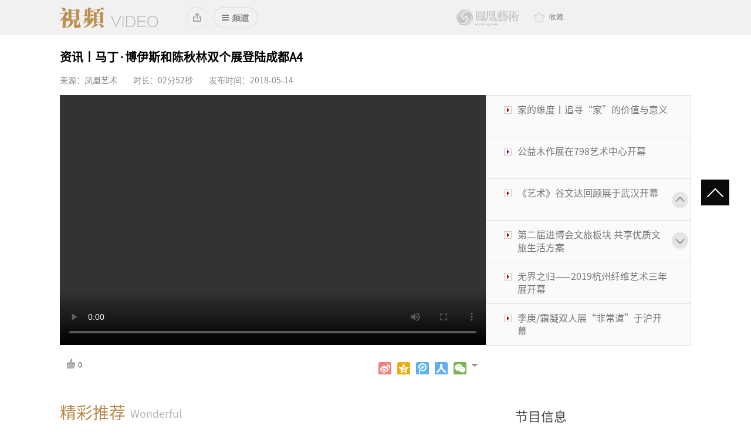

--- FILE ---
content_type: text/html
request_url: http://art.ifeng.com/2018/0514/3421532.shtml
body_size: 85508
content:
<!DOCTYPE html>
<html lang="en">
<head>
<meta charset="UTF-8">
<meta name="keywords" content="马丁·博伊斯 陈秋林《空中花园》《薄荷》 资讯丨马丁·博伊斯和陈秋林双个展登陆成都A4"/>
<meta name="description" content="资讯丨马丁·博伊斯和陈秋林双个展登陆成都A4" />
<title>资讯丨马丁·博伊斯和陈秋林双个展登陆成都A4</title>
<link rel="stylesheet" href="http://img.art.ifeng.com/templates/artifeng/css/other/common.css">
<link rel="stylesheet" href="http://img.art.ifeng.com/templates/artifeng/css/video_cont.css">
<link rel="shortcut icon" href="http://www.art.ifeng.com/favicon.ico"/>
<script type="text/javascript" src="http://img.art.ifeng.com/templates/artifeng/js/jquery-1.8.2.min.js"></script>
<script>
  window._jQuery = $.noConflict(true);
  window._$ = window._jQuery;
</script>
<script type="text/javascript" src="http://img.art.ifeng.com/templates/artifeng/js/jquery.js"></script>
<script src="http://img.art.ifeng.com/templates/artifeng/js/semonLib.js"></script>
<script src="http://img.art.ifeng.com/templates/artifeng/js/video_cont.js"></script>
<script src="http://img.art.ifeng.com/templates/artifeng/js/common.js"></script>
<script type="text/javascript" src="http://img.art.ifeng.com/js/config.js"></script>
<script type="text/javascript" src="http://img.art.ifeng.com/templates/artifeng/js/jquery.js"></script>
<script type="text/javascript" src="http://img.art.ifeng.com/templates/artifeng/js/jquery.cookie.js"></script>
<script type="text/javascript" src="http://img.art.ifeng.com/templates/artifeng/js/cmstop-common.js"></script>
<script src="http://y0.ifengimg.com/commonpage/1130/F-RequireJS.min.js"></script>
<script type="text/javascript">
    var contentid = '3421532';// 文章ID
    var title = "\u8d44\u8baf\u4e28\u9a6c\u4e01\u00b7\u535a\u4f0a\u65af\u548c\u9648\u79cb\u6797\u53cc\u4e2a\u5c55\u767b\u9646\u6210\u90fdA4";//文章标题
    var topicid = '';// 评论主题
    var context = '';//全文内容缓存
    var content = '';//第一页内容缓存
    var _IMG_URL = 'http://img.art.ifeng.com/templates/artifeng';
  </script>


<!--[if lt IE 9]>
	<script src="http://img.art.ifeng.com/templates/artifeng/js/html5/html5.js"></script>
	<![endif]-->
<!--解决IE6下PNG无法透明-->
<!--[if IE 6]>
	<script type="text/javascript" src="http://img.art.ifeng.com/templates/artifeng/js/ie6_png32.js"></script>
	<script type="text/javascript">DD_belatedPNG.fix('.ie6_png32');</script>
	<![endif]-->
  <script>
var _hmt = _hmt || [];
(function() {
  var hm = document.createElement("script");
  hm.src = "//hm.baidu.com/hm.js?f50e4eb0ed68804d0c660311418921c2";
  var s = document.getElementsByTagName("script")[0]; 
  s.parentNode.insertBefore(hm, s);
})();
</script>
<style>
.vgrade .share .turnlist a{
  width: 5px;
}

#fplay{
   width:726px;
   height:426px;
}
</style>


<script>
requirejs.config({
    paths: {
        // 基础模块
        "F": "http://y0.ifengimg.com/base/origin/F-amd-1.2.0.min",
        // 视频播放器
        "video.pc": "http://p1.ifengimg.com/a/2016/101902/video.pc.min",
        "video.mobile": "http://y0.ifengimg.com/commonpage/1130/video.mobile.min",
    },
    waitSeconds: 20,
    shim: {}
});
tasker.runAfterDomReady();
</script>



<script>
  // @TODO: 全局参数
  define("detail", [], function () {
    return {
      "docName": "资讯丨马丁·博伊斯和陈秋林双个展登陆成都A4",
      "docUrl": "http://art.ifeng.com/2018/0514/3421532.shtml",
      "summary": "",
      "skey":"",
      "image": "http://upload.art.ifeng.com/2018/0514/1526289647856.jpg",
      "channelTitle": "原创"            
    };
  });
  
</script>


</head>
<body>
<!-- 头部 -->
<div class="vHeader" id="js_vHeader">
  <div class="vHeader_inner">
    <h1 class="vlogo"> <a id="js_vtop_logo" target="_blank" href="http://video.art.ifeng.com/" class="vlogolink" title="凤凰视频 v.ifeng.com">凤凰视频</a> </h1>
    <div id="js_header_addToDeskBtn" class="vAdd" >
      <a class="vAdd_link" href="http://v.ifeng.com/test/IfengSetup%20V1.2.exe#_v_mininav_home_pc">添加到桌面</a>
      <div id="js_header_addToDeskTips" class="vpop_box vAdd_open">
        <a class="vpop_box_link" target="_blank" href="http://v.ifeng.com/test/IfengSetup%20V1.2.exe#_v_mininav_home_pc">添加到桌面</a>
      </div>
    </div>
    <div class="vnav">
      <div id="js_header_channelBtn" class="vchannel" data-fid="f106baebb28">
        <div title="选频道" class="vselect">选频道</div>
        <div id="js_header_channelTips" class="vnavbox">
          <ul>
            <li><a target="_blank" href="http://art.ifeng.com/news/">资讯</a> </li>
            <li><a target="_blank" href="http://art.ifeng.com/news/exclusive/">独家</a> </li>
            <li><a target="_blank" href="http://art.ifeng.com/news/world/">国际</a> </li>
            <li><a target="_blank" href="http://app.art.ifeng.com/roll.php">滚动</a> </li>
            <li><a target="_blank" href="http://art.ifeng.com/investment/">收藏</a> </li>
            <li><a target="_blank" href="http://art.ifeng.com/investment/auction/">拍卖</a> </li>
            <li><a target="_blank" href="http://art.ifeng.com/investment/market/">行情</a> </li>
            <li><a target="_blank" href="http://art.ifeng.com/investment/jewellery/">珠宝</a> </li>
            <li><a target="_blank" href="http://art.ifeng.com/investment/jade/">玉器</a> </li>
            <li><a target="_blank" href="http://art.ifeng.com/investment/calligraphyandpain/">书画</a> </li>
            <li><a target="_blank" href="http://art.ifeng.com/investment/sundries/">杂项</a> </li>
            <li><a target="_blank" href="http://art.ifeng.com/style/">生活</a> </li>
            <li><a target="_blank" href="http://art.ifeng.com/style/design/">设计</a> </li>
            <li><a target="_blank" href="http://art.ifeng.com/style/fashion/">时尚</a> </li>
            <li><a target="_blank" href="http://art.ifeng.com/style/movie/">电影</a> </li>
            <li><a target="_blank" href="http://art.ifeng.com/style/travel/">旅游</a> </li>
            <li><a target="_blank" href="http://art.ifeng.com/style/food/">美食</a> </li>
            <li><a target="_blank" href="http://art.ifeng.com/stage/">舞台</a> </li>
            <li><a target="_blank" href="http://art.ifeng.com/stage/dance/">舞蹈</a> </li>
            <li class="spe"><a target="_blank" href="http://art.ifeng.com/stage/theater/">戏剧</a> </li>
            <li class="spe"><a target="_blank" href="http://art.ifeng.com/education/">教育</a> </li>
            <li class="spe"><a target="_blank" href="http://art.ifeng.com/artists/">艺术家</a> </li>
            <li class="spe"><a target="_blank" href="http://art.ifeng.com/vision/">视觉</a> </li>
          </ul>
          <div class="vlbackhome"> <a target="_blank" href="http://video.art.ifeng.com/">视频首页</a> <a target="_blank" href="http://art.ifeng.com/">凤凰首页</a><!-- <a target="_blank" href="http://v.ifeng.com/apps/index.shtml#_v_mininav_nav_pc">APP下载</a> --></div>
        </div>
      </div>
    </div>
    <div class="header_right"> <a href="" class="ffys">鳳凰藝術</a>
      <!-- 搜索 -->
      <div class="search">
      <form id="head_search" name="head_search" action="http://app.art.ifeng.com/" method="GET" target="_blank">
          <input type="hidden" name="app" value="search">
          <input type="hidden" name="controller" value="index">
          <input type="hidden" name="action" value="search">
          <input type="hidden" id="type" name="type" value="all">
        <input type="text" value="艺术投资" class="text txt-focus" name="wd" id="head_wd">
        <input type="submit" class="btn-submit" value="">
        </form>
      </div>
      <!--@end 搜索 -->
      <div class="collect" ><a onclick="addfavorite();return false;" href="#" rel="sidebar"><em></em><span>收藏</a></span></div>
    </div>
    </div>
  </div>
</div>
<!--@end 头部 -->
<script type="text/javascript">
    $(function(){
      $("#head_wd").bind('focus', function(){
        if($(this).val() == '艺术投资')
        $(this).val('');
      });

      $("#head_wd").bind('blur', function(){
        if($(this).val() == '')
        $(this).val('艺术投资');
      });
    });
  </script>

<!-- vfocus begin -->
<div id="js_video_continner" class="banner clearfix">
  <div class="playerinfo">
    <h1 id="js_video_title"><span>资讯丨马丁·博伊斯和陈秋林双个展登陆成都A4</span></h1>
    <p class="info">
        <a href="javascript:;">来源：凤凰艺术</a>&nbsp;&nbsp;&nbsp;&nbsp;&nbsp;&nbsp;&nbsp;&nbsp;
          <a>时长：02分52秒</a>&nbsp;&nbsp;&nbsp;&nbsp;&nbsp;&nbsp;&nbsp;&nbsp;    
              <a href="javascript:;">发布时间：2018-05-14 </a>
        </p>
  </div>
</div>

<script>
      // @TODO: 视频播放器和播放列表数据
      define("video.info", [], function () {
      return [
        {
          vid: "21a9dfa3-b802-47cb-a39c-1348086bb496",
          title: "资讯丨马丁·博伊斯和陈秋林双个展登陆成都A4",
          previewImg: "http://upload.art.ifeng.com/2018/0514/1526289647856.jpg",
          source: "http://upload.art.ifeng.com/2018/0514/1526289647856.jpg",
          duration: "172",
          AutoPlay:true
        }

      ];});
</script>
<!--  幻灯片 -->
<div class="column homebanner1 mar-t-10">
  <!-- 大图和标题 -->
  <ul class="pic_list1 imgs">
    <li style="display:list-item;"> 
        <div class="video_box ss_none ipad_block iphone_block">
            <div class="s_video" id="js_videoBox"></div>
            <div class="txt cGray ipad_none iphone_none" id="js_video_info"></div>
        </div>
    </li>
  </ul>
  <!-- 图片编号 -->
  <ul class="nums">
          <li id="0" class="">
          <p><em class="ie6_png32"></em><a href="http://art.ifeng.com/2020/0120/3495207.shtml">中国通服携手凤凰领客 共建5G互联新生态</a></p>
        </li>
                <li id="1" class="">
          <p><em class="ie6_png32"></em><a href="http://art.ifeng.com/2020/0116/3495031.shtml">沈凌昊：城市光谱计划</a></p>
        </li>
                <li id="2" class="">
          <p><em class="ie6_png32"></em><a href="http://art.ifeng.com/2020/0106/3494407.shtml">当东方抽象绘画邂逅意大利西西里爱乐乐团</a></p>
        </li>
                <li id="3" class="">
          <p><em class="ie6_png32"></em><a href="http://art.ifeng.com/2020/0106/3494406.shtml">陈文令：寓言不绝绵延 依然迷恋边缘</a></p>
        </li>
                <li id="4" class="">
          <p><em class="ie6_png32"></em><a href="http://art.ifeng.com/2019/1231/3494184.shtml">情系冬奥丨章华70余件雕塑作品亮相张家口</a></p>
        </li>
                <li id="5" class="">
          <p><em class="ie6_png32"></em><a href="http://art.ifeng.com/2019/1227/3494018.shtml">家的维度丨追寻“家”的价值与意义</a></p>
        </li>
                <li id="6" class="">
          <p><em class="ie6_png32"></em><a href="http://art.ifeng.com/2019/1227/3493998.shtml">公益木作展在798艺术中心开幕</a></p>
        </li>
                <li id="7" class="">
          <p><em class="ie6_png32"></em><a href="http://art.ifeng.com/2019/1220/3493613.shtml">《艺术》谷文达回顾展于武汉开幕</a></p>
        </li>
                <li id="8" class="">
          <p><em class="ie6_png32"></em><a href="http://art.ifeng.com/2019/1216/3493273.shtml">第二届进博会文旅板块 共享优质文旅生活方案</a></p>
        </li>
                <li id="9" class="">
          <p><em class="ie6_png32"></em><a href="http://art.ifeng.com/2019/1216/3493270.shtml">无界之归——2019杭州纤维艺术三年展开幕</a></p>
        </li>
                <li id="10" class="">
          <p><em class="ie6_png32"></em><a href="http://art.ifeng.com/2019/1216/3493268.shtml">李庚/霜凝双人展“非常道”于沪开幕</a></p>
        </li>
                <li id="11" class="">
          <p><em class="ie6_png32"></em><a href="http://art.ifeng.com/2019/1209/3492831.shtml">金色吉祥：中蒙友谊在国家艺术中传承</a></p>
        </li>
                <li id="12" class="">
          <p><em class="ie6_png32"></em><a href="http://art.ifeng.com/2019/1206/3492753.shtml">“凌听”现场——艺术与生活沙龙</a></p>
        </li>
                <li id="13" class="">
          <p><em class="ie6_png32"></em><a href="http://art.ifeng.com/2019/1205/3492687.shtml">有盐看展团：中央美院——安尼施卡普尔</a></p>
        </li>
                <li id="14" class="">
          <p><em class="ie6_png32"></em><a href="http://art.ifeng.com/2019/1202/3492573.shtml">泰康空间在这个离京城最近的“天堂”策划了“一日”和“十年”</a></p>
        </li>
                <li id="15" class="">
          <p><em class="ie6_png32"></em><a href="http://art.ifeng.com/2019/1126/3492073.shtml">儿童优先|周洲：儿童优先的前沿阵地——好家庭与好父母</a></p>
        </li>
                <li id="16" class="">
          <p><em class="ie6_png32"></em><a href="http://art.ifeng.com/2019/1126/3492072.shtml">儿童优先|圆桌论坛——教育智慧 启迪未来 </a></p>
        </li>
                <li id="17" class="">
          <p><em class="ie6_png32"></em><a href="http://art.ifeng.com/2019/1126/3492071.shtml">儿童优先|王飞：儿童文娱产业从量变到质变</a></p>
        </li>
                <li id="18" class="">
          <p><em class="ie6_png32"></em><a href="http://art.ifeng.com/2019/1126/3492070.shtml">儿童优先|汤明磊：人群大发心 产业大格局 时代大愿景</a></p>
        </li>
                <li id="19" class="">
          <p><em class="ie6_png32"></em><a href="http://art.ifeng.com/2019/1126/3492069.shtml">儿童优先|李风：儿童优先的的坚强保障——好身体与好未来</a></p>
        </li>
                <li id="20" class="">
          <p><em class="ie6_png32"></em><a href="http://art.ifeng.com/2019/1126/3492068.shtml">儿童优先|兰海：儿童优先的主动力量——好环境与好表达</a></p>
        </li>
                <li id="21" class="">
          <p><em class="ie6_png32"></em><a href="http://art.ifeng.com/2019/1126/3492067.shtml">儿童优先|霍娇：儿童优先的贴身守卫——好产品与好品质</a></p>
        </li>
                <li id="22" class="">
          <p><em class="ie6_png32"></em><a href="http://art.ifeng.com/2019/1126/3492066.shtml">儿童优先|胡超：儿童优先的的基础设施——好渠道与好服务</a></p>
        </li>
                <li id="23" class="">
          <p><em class="ie6_png32"></em><a href="http://art.ifeng.com/2019/1126/3492065.shtml">儿童优先|冯翀翀：儿童优先的全球智慧——好起点与好榜样</a></p>
        </li>
                <li id="24" class="">
          <p><em class="ie6_png32"></em><a href="http://art.ifeng.com/2019/1126/3492064.shtml">儿童优先|陈蓉：儿童优先的信任桥梁——好品牌与好口碑</a></p>
        </li>
                <li id="25" class="">
          <p><em class="ie6_png32"></em><a href="http://art.ifeng.com/2019/1126/3492063.shtml">资讯丨凤凰领客汇集各界力量 助力「儿童优先•幸福公益」</a></p>
        </li>
                <li id="26" class="">
          <p><em class="ie6_png32"></em><a href="http://art.ifeng.com/2019/1126/3492027.shtml">@武汉2019——沈勤：一意孤行</a></p>
        </li>
                <li id="27" class="">
          <p><em class="ie6_png32"></em><a href="http://art.ifeng.com/2019/1123/3491886.shtml">儿童优先·幸福公益高峰论坛|公益联盟启动仪式</a></p>
        </li>
                <li id="28" class="">
          <p><em class="ie6_png32"></em><a href="http://art.ifeng.com/2019/1123/3491885.shtml">儿童优先·幸福公益高峰论坛|儿童公益演唱《宝贝优先》</a></p>
        </li>
                <li id="29" class="">
          <p><em class="ie6_png32"></em><a href="http://art.ifeng.com/2019/1123/3491884.shtml">儿童优先·幸福公益高峰论坛|郎朗致辞 以创新观念服务儿童成长</a></p>
        </li>
                <li id="30" class="">
          <p><em class="ie6_png32"></em><a href="http://art.ifeng.com/2019/1123/3491883.shtml">儿童优先·幸福公益高峰论坛|张琪致辞 倡议聆听儿童心声</a></p>
        </li>
                <li id="31" class="">
          <p><em class="ie6_png32"></em><a href="http://art.ifeng.com/2019/1123/3491882.shtml">儿童优先·幸福公益高峰论坛|儿童公益表演《美丽的草原我的家》</a></p>
        </li>
                <li id="32" class="">
          <p><em class="ie6_png32"></em><a href="http://art.ifeng.com/2019/1121/3491767.shtml">兰扬：挖掘儿童潜质 释放儿童天性</a></p>
        </li>
                <li id="33" class="">
          <p><em class="ie6_png32"></em><a href="http://art.ifeng.com/2019/1121/3491766.shtml">兰扬：发展“乐学” 引导儿童全面发展</a></p>
        </li>
                <li id="34" class="">
          <p><em class="ie6_png32"></em><a href="http://art.ifeng.com/2019/1121/3491765.shtml">兰扬：关注儿童教育 参与儿童公益</a></p>
        </li>
                <li id="35" class="">
          <p><em class="ie6_png32"></em><a href="http://art.ifeng.com/2019/1120/3491710.shtml">《游离——老冯﹠晓芳》画展在京盛大开幕</a></p>
        </li>
                <li id="36" class="">
          <p><em class="ie6_png32"></em><a href="http://art.ifeng.com/2019/1120/3491709.shtml">普利兹克奖得主、法国建筑师让·努维尔中国首展</a></p>
        </li>
                <li id="37" class="">
          <p><em class="ie6_png32"></em><a href="http://art.ifeng.com/2019/1120/3491644.shtml">明星助力儿童优先：张绍刚</a></p>
        </li>
                <li id="38" class="">
          <p><em class="ie6_png32"></em><a href="http://art.ifeng.com/2019/1120/3491643.shtml">明星助力儿童优先：张默</a></p>
        </li>
                <li id="39" class="">
          <p><em class="ie6_png32"></em><a href="http://art.ifeng.com/2019/1120/3491642.shtml">明星助力儿童优先：张丹峰</a></p>
        </li>
                <li id="40" class="">
          <p><em class="ie6_png32"></em><a href="http://art.ifeng.com/2019/1120/3491641.shtml">明星助力儿童优先：徐德亮</a></p>
        </li>
                <li id="41" class="">
          <p><em class="ie6_png32"></em><a href="http://art.ifeng.com/2019/1120/3491640.shtml">明星助力儿童优先：吴俊余</a></p>
        </li>
                <li id="42" class="">
          <p><em class="ie6_png32"></em><a href="http://art.ifeng.com/2019/1120/3491639.shtml">明星助力儿童优先：王宥钧</a></p>
        </li>
                <li id="43" class="">
          <p><em class="ie6_png32"></em><a href="http://art.ifeng.com/2019/1120/3491638.shtml">明星助力儿童优先：李鸣宇</a></p>
        </li>
                <li id="44" class="">
          <p><em class="ie6_png32"></em><a href="http://art.ifeng.com/2019/1119/3491619.shtml">明星助力儿童优先：李慧珍</a></p>
        </li>
                <li id="45" class="">
          <p><em class="ie6_png32"></em><a href="http://art.ifeng.com/2019/1119/3491618.shtml">明星助力儿童优先：黄绮珊</a></p>
        </li>
                <li id="46" class="">
          <p><em class="ie6_png32"></em><a href="http://art.ifeng.com/2019/1119/3491617.shtml">明星助力儿童优先：陈明</a></p>
        </li>
                <li id="47" class="">
          <p><em class="ie6_png32"></em><a href="http://art.ifeng.com/2019/1119/3491615.shtml">明星助力儿童优先：颖儿</a></p>
        </li>
                <li id="48" class="">
          <p><em class="ie6_png32"></em><a href="http://art.ifeng.com/2019/1119/3491614.shtml">明星助力儿童优先：王祖蓝</a></p>
        </li>
                <li id="49" class="">
          <p><em class="ie6_png32"></em><a href="http://art.ifeng.com/2019/1119/3491613.shtml">明星助力儿童优先：齐秦</a></p>
        </li>
                <li id="50" class="">
          <p><em class="ie6_png32"></em><a href="http://art.ifeng.com/2019/1119/3491612.shtml">明星助力儿童优先：蔡俊涛</a></p>
        </li>
                <li id="51" class="">
          <p><em class="ie6_png32"></em><a href="http://art.ifeng.com/2019/1118/3491471.shtml">萤与日——陈传兴摄影展个人精神史第二部</a></p>
        </li>
                <li id="52" class="">
          <p><em class="ie6_png32"></em><a href="http://art.ifeng.com/2019/1111/3490943.shtml">思想无界 文化共融 ——专访列支敦士登公国王储</a></p>
        </li>
                <li id="53" class="">
          <p><em class="ie6_png32"></em><a href="http://art.ifeng.com/2019/1109/3490907.shtml">大地和鸣——白明大型个展将于11月15日在比利时盛大开幕</a></p>
        </li>
                <li id="54" class="">
          <p><em class="ie6_png32"></em><a href="http://art.ifeng.com/2019/1107/3490796.shtml">有盐看展团|后非遗时代的大运河叙事</a></p>
        </li>
                <li id="55" class="">
          <p><em class="ie6_png32"></em><a href="http://art.ifeng.com/2019/1104/3490592.shtml">李会个展《毕勋路的那一边》于沪开幕</a></p>
        </li>
                <li id="56" class="">
          <p><em class="ie6_png32"></em><a href="http://art.ifeng.com/2019/1024/3489986.shtml">大师零接触丨法国钢琴家马克•昂德雷走入校园</a></p>
        </li>
                <li id="57" class="">
          <p><em class="ie6_png32"></em><a href="http://art.ifeng.com/2019/1022/3489804.shtml">花径漫步 江宏伟工笔画展在威海博物馆开幕</a></p>
        </li>
                <li id="58" class="">
          <p><em class="ie6_png32"></em><a href="http://art.ifeng.com/2019/1014/3489318.shtml">花径漫步 江宏伟工笔画展将于10月18日在山东威海盛大开幕</a></p>
        </li>
                <li id="59" class="">
          <p><em class="ie6_png32"></em><a href="http://art.ifeng.com/2019/1011/3489135.shtml">隋建国艺术生涯最大规模个展在北京民生现代美术馆开幕</a></p>
        </li>
                <li id="60" class="">
          <p><em class="ie6_png32"></em><a href="http://art.ifeng.com/2019/0929/3488575.shtml">“1949：艺术的选择”展览在泰康空间拉开帷幕</a></p>
        </li>
                <li id="61" class="">
          <p><em class="ie6_png32"></em><a href="http://art.ifeng.com/2019/0926/3488359.shtml">刘晓迎、张书范书法双人展：棲情翰墨</a></p>
        </li>
                <li id="62" class="">
          <p><em class="ie6_png32"></em><a href="http://art.ifeng.com/2019/0926/3488358.shtml">《生逢灿烂》 高原摄影展在今日美术馆圆满开幕</a></p>
        </li>
                <li id="63" class="">
          <p><em class="ie6_png32"></em><a href="http://art.ifeng.com/2019/0922/3488052.shtml">休闲象山 渔开天下|第二十二届中国（宁波象山）开渔节来啦</a></p>
        </li>
                <li id="64" class="">
          <p><em class="ie6_png32"></em><a href="http://art.ifeng.com/2019/0920/3488046.shtml">“华美乐章”——章华雕塑作品展在京盛大启幕</a></p>
        </li>
                <li id="65" class="">
          <p><em class="ie6_png32"></em><a href="http://art.ifeng.com/2019/0910/3487457.shtml">“大脑的秘密”于中国国际神经科学研究所开幕</a></p>
        </li>
                <li id="66" class="">
          <p><em class="ie6_png32"></em><a href="http://art.ifeng.com/2019/0910/3487416.shtml">海丝潮起千帆境|海丝艺术品中心羲缘楼正式启幕</a></p>
        </li>
                <li id="67" class="">
          <p><em class="ie6_png32"></em><a href="http://art.ifeng.com/2019/0909/3487366.shtml">人类共同命运体的人文对话丨吴为山雕塑展于凤凰中心举办</a></p>
        </li>
                <li id="68" class="">
          <p><em class="ie6_png32"></em><a href="http://art.ifeng.com/2019/0907/3487268.shtml">“超越时空的对话——吴为山雕塑作品展”在凤凰中心举办</a></p>
        </li>
                <li id="69" class="">
          <p><em class="ie6_png32"></em><a href="http://art.ifeng.com/2019/0904/3487086.shtml">京剧的守护人和摆渡人——谭孝曾</a></p>
        </li>
                <li id="70" class="">
          <p><em class="ie6_png32"></em><a href="http://art.ifeng.com/2019/0903/3487032.shtml">文脉相传 当代新生丨第二届当代青年陶艺双年展在京开幕</a></p>
        </li>
                <li id="71" class="">
          <p><em class="ie6_png32"></em><a href="http://art.ifeng.com/2019/0823/3486394.shtml">“艺术之桥”2020年度系列发布会在京举办</a></p>
        </li>
                <li id="72" class="">
          <p><em class="ie6_png32"></em><a href="http://art.ifeng.com/2019/0822/3486344.shtml">“第三届今日未来馆：机器人间”在京开幕</a></p>
        </li>
                <li id="73" class="">
          <p><em class="ie6_png32"></em><a href="http://art.ifeng.com/2019/0822/3486317.shtml">“世界图像：徐冰《蜻蜓之眼》”在今日美术馆开幕</a></p>
        </li>
                <li id="74" class="">
          <p><em class="ie6_png32"></em><a href="http://art.ifeng.com/2019/0821/3486260.shtml">《凌听》新书首发暨签售于沪举行</a></p>
        </li>
                <li id="75" class="">
          <p><em class="ie6_png32"></em><a href="http://art.ifeng.com/2019/0816/3485987.shtml">钢琴协奏曲《保卫黄河》丨国风艺术之夜</a></p>
        </li>
                <li id="76" class="">
          <p><em class="ie6_png32"></em><a href="http://art.ifeng.com/2019/0816/3485985.shtml">傣族舞《璇舞孔雀》丨国风艺术之夜</a></p>
        </li>
                <li id="77" class="">
          <p><em class="ie6_png32"></em><a href="http://art.ifeng.com/2019/0816/3485984.shtml">二胡重奏《新赛马》丨国风艺术之夜</a></p>
        </li>
                <li id="78" class="">
          <p><em class="ie6_png32"></em><a href="http://art.ifeng.com/2019/0816/3485986.shtml">黄安《新鸳鸯蝴蝶梦》《样样红》丨国风艺术之夜</a></p>
        </li>
                <li id="79" class="">
          <p><em class="ie6_png32"></em><a href="http://art.ifeng.com/2019/0816/3485982.shtml">京剧《贵妃醉酒》选段丨国风艺术之夜</a></p>
        </li>
                <li id="80" class="">
          <p><em class="ie6_png32"></em><a href="http://art.ifeng.com/2019/0816/3485983.shtml">大提琴重奏 蒙古民歌《春天的娜仁托雅》丨国风艺术之夜</a></p>
        </li>
                <li id="81" class="">
          <p><em class="ie6_png32"></em><a href="http://art.ifeng.com/2019/0816/3485981.shtml">架子鼓合奏《Pop Star》丨国风艺术之夜</a></p>
        </li>
                <li id="82" class="">
          <p><em class="ie6_png32"></em><a href="http://art.ifeng.com/2019/0816/3485980.shtml">少儿京剧《定军山》丨国风艺术之夜</a></p>
        </li>
                <li id="83" class="">
          <p><em class="ie6_png32"></em><a href="http://art.ifeng.com/2019/0816/3485979.shtml">世界华人青少年相约北京 共享国风之旅丨全球华人青少年国风艺术节</a></p>
        </li>
                <li id="84" class="">
          <p><em class="ie6_png32"></em><a href="http://art.ifeng.com/2019/0816/3485978.shtml">有滋有味的国风生活乐园丨全球华人青少年国风艺术节</a></p>
        </li>
                <li id="85" class="">
          <p><em class="ie6_png32"></em><a href="http://art.ifeng.com/2019/0815/3485907.shtml">张梅颖：国风是迈向现代化泱泱大国的胸襟和气度丨全球华人青少年国风艺术节</a></p>
        </li>
                <li id="86" class="">
          <p><em class="ie6_png32"></em><a href="http://art.ifeng.com/2019/0815/3485906.shtml">王纪言：传承国风之爱 展现美好未来丨全球华人青少年国风艺术节</a></p>
        </li>
                <li id="87" class="">
          <p><em class="ie6_png32"></em><a href="http://art.ifeng.com/2019/0815/3485905.shtml">各界嘉宾与华人青少年相聚“国风”之夜丨全球华人青少年国风艺术节</a></p>
        </li>
                <li id="88" class="">
          <p><em class="ie6_png32"></em><a href="http://art.ifeng.com/2019/0813/3485724.shtml">探寻“国风” 助力美育丨全球华人青少年国风艺术节开幕</a></p>
        </li>
                <li id="89" class="">
          <p><em class="ie6_png32"></em><a href="http://art.ifeng.com/2019/0812/3485635.shtml">“主客观”2019西铁城当代艺术展在京开幕</a></p>
        </li>
                <li id="90" class="">
          <p><em class="ie6_png32"></em><a href="http://art.ifeng.com/2019/0802/3485114.shtml">”云自在——高云作品展”在德基美术馆开幕</a></p>
        </li>
                <li id="91" class="">
          <p><em class="ie6_png32"></em><a href="http://art.ifeng.com/2019/0723/3484380.shtml">有盐看展团带你看展|荒木经惟摄影展</a></p>
        </li>
                <li id="92" class="">
          <p><em class="ie6_png32"></em><a href="http://art.ifeng.com/2019/0722/3484298.shtml">“书道”群展在沪开幕</a></p>
        </li>
                <li id="93" class="">
          <p><em class="ie6_png32"></em><a href="http://art.ifeng.com/2019/0718/3484097.shtml">赵燕：孩子是天生的艺术家</a></p>
        </li>
                <li id="94" class="">
          <p><em class="ie6_png32"></em><a href="http://art.ifeng.com/2019/0718/3484094.shtml">国风艺术节|让孩子在艺术中成长</a></p>
        </li>
                <li id="95" class="">
          <p><em class="ie6_png32"></em><a href="http://art.ifeng.com/2019/0708/3483488.shtml">有盐看展团带你看展|毕加索——一位天才的诞生</a></p>
        </li>
                <li id="96" class="">
          <p><em class="ie6_png32"></em><a href="http://art.ifeng.com/2019/0705/3483404.shtml">国风艺术节|每个人心中都有自己的国风</a></p>
        </li>
                <li id="97" class="">
          <p><em class="ie6_png32"></em><a href="http://art.ifeng.com/2019/0704/3483314.shtml">孙岩|艺术素养与品格需要从小培养</a></p>
        </li>
                <li id="98" class="">
          <p><em class="ie6_png32"></em><a href="http://art.ifeng.com/2019/0704/3483313.shtml">乔瓦尼·欧祖拉和杨福东双个展于沪开幕</a></p>
        </li>
                <li id="99" class="">
          <p><em class="ie6_png32"></em><a href="http://art.ifeng.com/2019/0627/3482800.shtml">当原研哉遇上杨明义丨原起不灭周庄 凌听明义江南</a></p>
        </li>
                <li id="100" class="">
          <p><em class="ie6_png32"></em><a href="http://art.ifeng.com/2019/0626/3482763.shtml">中国当代艺术年鉴展2018</a></p>
        </li>
                <li id="101" class="">
          <p><em class="ie6_png32"></em><a href="http://art.ifeng.com/2019/0624/3482600.shtml">有盐看展团|带小朋友看亚洲数字艺术展</a></p>
        </li>
                <li id="102" class="">
          <p><em class="ie6_png32"></em><a href="http://art.ifeng.com/2019/0617/3482118.shtml">一位天才的诞生|中国迄今为止最重要的毕加索作品展</a></p>
        </li>
                <li id="103" class="">
          <p><em class="ie6_png32"></em><a href="http://art.ifeng.com/2019/0617/3482104.shtml">2019艺文荟澳《华源》大展演绎水墨新意境</a></p>
        </li>
                <li id="104" class="">
          <p><em class="ie6_png32"></em><a href="http://art.ifeng.com/2019/0617/3482103.shtml">李伟民：相信未来十年内地与港澳有更多的文化艺术合作</a></p>
        </li>
                <li id="105" class="">
          <p><em class="ie6_png32"></em><a href="http://art.ifeng.com/2019/0617/3482102.shtml">郭蕙心：首次联合澳门政府举办2019艺文荟澳</a></p>
        </li>
                <li id="106" class="">
          <p><em class="ie6_png32"></em><a href="http://art.ifeng.com/2019/0617/3482101.shtml">abC北京艺术书展|除了看书还能在书展做什么</a></p>
        </li>
                <li id="107" class="">
          <p><em class="ie6_png32"></em><a href="http://art.ifeng.com/2019/0610/3481650.shtml">个体与时代和鸣丨清华美院2019届本科毕业作品展隆重开幕</a></p>
        </li>
                <li id="108" class="">
          <p><em class="ie6_png32"></em><a href="http://art.ifeng.com/2019/0605/3481396.shtml">中意院校交流互访 助推艺术教育新发展</a></p>
        </li>
                <li id="109" class="">
          <p><em class="ie6_png32"></em><a href="http://art.ifeng.com/2019/0604/3481306.shtml">有盐君带你看展|夏日艺术季</a></p>
        </li>
                <li id="110" class="">
          <p><em class="ie6_png32"></em><a href="http://art.ifeng.com/2019/0603/3481203.shtml">服贸交易会丨凤凰领客文化旅游3.0荣膺「业态创新服务示范案例」</a></p>
        </li>
                <li id="111" class="">
          <p><em class="ie6_png32"></em><a href="http://art.ifeng.com/2019/0603/3481182.shtml">正点新闻丨中国国际服务贸易交易会召开 凤凰「文化旅游3.0」获肯定</a></p>
        </li>
                <li id="112" class="">
          <p><em class="ie6_png32"></em><a href="http://art.ifeng.com/2019/0531/3481099.shtml">持续反YING |被诗化的环保理念</a></p>
        </li>
                <li id="113" class="">
          <p><em class="ie6_png32"></em><a href="http://art.ifeng.com/2019/0531/3481098.shtml">行走的力量丨陈坤解读自己本来的样子</a></p>
        </li>
                <li id="114" class="">
          <p><em class="ie6_png32"></em><a href="http://art.ifeng.com/2019/0528/3480839.shtml">有盐君与你相约南京艺术学院520</a></p>
        </li>
                <li id="115" class="">
          <p><em class="ie6_png32"></em><a href="http://art.ifeng.com/2019/0523/3480633.shtml">宫岛达男亚洲最大规模个展在沪开幕</a></p>
        </li>
                <li id="116" class="">
          <p><em class="ie6_png32"></em><a href="http://art.ifeng.com/2019/0523/3480524.shtml">带你看展丨2019《叶锦添：全观》展览</a></p>
        </li>
                <li id="117" class="">
          <p><em class="ie6_png32"></em><a href="http://art.ifeng.com/2019/0522/3480399.shtml">黄于纲：这片土地长出了艺术</a></p>
        </li>
                <li id="118" class="">
          <p><em class="ie6_png32"></em><a href="http://art.ifeng.com/2019/0517/3480006.shtml">贝聿铭：建筑无国界 我的血管始终流淌着中国血液</a></p>
        </li>
                <li id="119" class="">
          <p><em class="ie6_png32"></em><a href="http://art.ifeng.com/2019/0517/3480005.shtml">寿山石韵|八闽大地千年寿山石文化</a></p>
        </li>
                <li id="120" class="">
          <p><em class="ie6_png32"></em><a href="http://art.ifeng.com/2019/0515/3479824.shtml">全观意识视觉艺术|全观人类内心的自由回归</a></p>
        </li>
                <li id="121" class="">
          <p><em class="ie6_png32"></em><a href="http://art.ifeng.com/2019/0513/3479572.shtml">物墟·象浑丨艺术家胡伟个展</a></p>
        </li>
                <li id="122" class="">
          <p><em class="ie6_png32"></em><a href="http://art.ifeng.com/2019/0509/3479370.shtml">跨界共融新发展丨大运河文旅产业投资合作论坛在扬举办</a></p>
        </li>
                <li id="123" class="">
          <p><em class="ie6_png32"></em><a href="http://art.ifeng.com/2019/0508/3479253.shtml">你为什么pick它？丨全球华人青少年国风艺术节</a></p>
        </li>
                <li id="124" class="">
          <p><em class="ie6_png32"></em><a href="http://art.ifeng.com/2019/0508/3479239.shtml">苏新平同名个展《苏新平》在民生美术馆启幕</a></p>
        </li>
                <li id="125" class="">
          <p><em class="ie6_png32"></em><a href="http://art.ifeng.com/2019/0429/3478510.shtml">全球华人青少年国风艺术节丨我们来啦！福建篇</a></p>
        </li>
                <li id="126" class="">
          <p><em class="ie6_png32"></em><a href="http://art.ifeng.com/2019/0429/3478472.shtml">带你看展丨打卡凤凰中心——韩美林的雕塑世界</a></p>
        </li>
                <li id="127" class="">
          <p><em class="ie6_png32"></em><a href="http://art.ifeng.com/2019/0426/3478185.shtml">田沁鑫丨艺术节体验 从量变到质变的过程</a></p>
        </li>
                <li id="128" class="">
          <p><em class="ie6_png32"></em><a href="http://art.ifeng.com/2019/0426/3478184.shtml">墙是什么丨青年艺术家联展</a></p>
        </li>
                <li id="129" class="">
          <p><em class="ie6_png32"></em><a href="http://art.ifeng.com/2019/0424/3477831.shtml">玩！设计丨国际新锐设计师展</a></p>
        </li>
                <li id="130" class="">
          <p><em class="ie6_png32"></em><a href="http://art.ifeng.com/2019/0423/3477644.shtml">花鸟精神出 江山气色来丨何水法己亥新作展开幕</a></p>
        </li>
                <li id="131" class="">
          <p><em class="ie6_png32"></em><a href="http://art.ifeng.com/2019/0423/3477554.shtml">武宁亚致敬宫娥大展开幕</a></p>
        </li>
                <li id="132" class="">
          <p><em class="ie6_png32"></em><a href="http://art.ifeng.com/2019/0422/3477396.shtml">第五届“中国人居环境设计学年奖”启动 聚焦设计可持续</a></p>
        </li>
                <li id="133" class="">
          <p><em class="ie6_png32"></em><a href="http://art.ifeng.com/2019/0418/3477133.shtml">大运河文旅联盟会议丨“跨界朋友圈”共探文旅大发展</a></p>
        </li>
                <li id="134" class="">
          <p><em class="ie6_png32"></em><a href="http://art.ifeng.com/2019/0418/3477132.shtml">列支敦士登国博馆长在京拜访张仃夫人理召女士</a></p>
        </li>
                <li id="135" class="">
          <p><em class="ie6_png32"></em><a href="http://art.ifeng.com/2019/0418/3477130.shtml">带你看展|与有盐君一起重温经典动漫</a></p>
        </li>
                <li id="136" class="">
          <p><em class="ie6_png32"></em><a href="http://art.ifeng.com/2019/0417/3476893.shtml">第四届“中国•河间工艺玻璃设计创新大赛”在京启动</a></p>
        </li>
                <li id="137" class="">
          <p><em class="ie6_png32"></em><a href="http://art.ifeng.com/2019/0415/3476616.shtml">中法文化之春丨中西方文化的碰撞</a></p>
        </li>
                <li id="138" class="">
          <p><em class="ie6_png32"></em><a href="http://art.ifeng.com/2019/0411/3476220.shtml">艺术品市场的寒冬真的来了吗？</a></p>
        </li>
                <li id="139" class="">
          <p><em class="ie6_png32"></em><a href="http://art.ifeng.com/2019/0409/3476215.shtml">“人见人爱”的单霁翔院长退休</a></p>
        </li>
                <li id="140" class="">
          <p><em class="ie6_png32"></em><a href="http://art.ifeng.com/2019/0404/3476217.shtml">烂漫四月 火热报名丨全球华人青少年国风艺术节启幕</a></p>
        </li>
                <li id="141" class="">
          <p><em class="ie6_png32"></em><a href="http://art.ifeng.com/2019/0404/3476216.shtml">全球华人青少年国风艺术节启幕啦！</a></p>
        </li>
                <li id="142" class="">
          <p><em class="ie6_png32"></em><a href="http://art.ifeng.com/2019/0328/3475210.shtml">看展丨「非常道」李庚霜凝双人展 讲述不同故事</a></p>
        </li>
                <li id="143" class="">
          <p><em class="ie6_png32"></em><a href="http://art.ifeng.com/2019/0328/3475303.shtml">凤凰艺术家基因库系列——谷文达</a></p>
        </li>
                <li id="144" class="">
          <p><em class="ie6_png32"></em><a href="http://art.ifeng.com/2019/0328/3475185.shtml">冷冰川刻墨艺术展登陆列支敦士登丨献礼300周年 共筑中列友谊</a></p>
        </li>
                <li id="145" class="">
          <p><em class="ie6_png32"></em><a href="http://art.ifeng.com/2019/0326/3474749.shtml">思想无界丨韩美林的「平凡」艺术与「大美」世界</a></p>
        </li>
                <li id="146" class="">
          <p><em class="ie6_png32"></em><a href="http://art.ifeng.com/2019/0326/3474947.shtml">带你看展丨有盐线下看展活动火热开展</a></p>
        </li>
                <li id="147" class="">
          <p><em class="ie6_png32"></em><a href="http://art.ifeng.com/2019/0322/3474356.shtml">科技与艺术携手 助力中列文化交流</a></p>
        </li>
                <li id="148" class="">
          <p><em class="ie6_png32"></em><a href="http://art.ifeng.com/2019/0322/3474345.shtml">今夏相约丨凤凰艺术全球华人青少年国风艺术节</a></p>
        </li>
                <li id="149" class="">
          <p><em class="ie6_png32"></em><a href="http://art.ifeng.com/2019/0322/3474321.shtml">徐文治瓶花丨传统艺术融入当代生活</a></p>
        </li>
                <li id="150" class="">
          <p><em class="ie6_png32"></em><a href="http://art.ifeng.com/2019/0318/3473675.shtml">“新艺术史”是对2000年以来中国当代艺术的总结</a></p>
        </li>
                <li id="151" class="">
          <p><em class="ie6_png32"></em><a href="http://art.ifeng.com/2019/0318/3473626.shtml">解放思想第一曲——首届春晚《乡恋》</a></p>
        </li>
                <li id="152" class="">
          <p><em class="ie6_png32"></em><a href="http://art.ifeng.com/2019/0314/3473276.shtml">邂逅—青年艺术家任逸</a></p>
        </li>
                <li id="153" class="">
          <p><em class="ie6_png32"></em><a href="http://art.ifeng.com/2019/0312/3472935.shtml">喻红个展“婆娑之境”在沪开幕</a></p>
        </li>
                <li id="154" class="">
          <p><em class="ie6_png32"></em><a href="http://art.ifeng.com/2019/0312/3472928.shtml">相遇此在——庞茂琨艺术展</a></p>
        </li>
                <li id="155" class="">
          <p><em class="ie6_png32"></em><a href="http://art.ifeng.com/2019/0308/3472568.shtml">美无止境丨韩美林雕塑展凤凰中心亮相</a></p>
        </li>
                <li id="156" class="">
          <p><em class="ie6_png32"></em><a href="http://art.ifeng.com/2019/0305/3471996.shtml">美无止境丨韩美林的雕塑世界</a></p>
        </li>
                <li id="157" class="">
          <p><em class="ie6_png32"></em><a href="http://art.ifeng.com/2019/0228/3471156.shtml">设计家|大师扎哈上海建筑首作 带你感受“速度与激情”</a></p>
        </li>
                <li id="158" class="">
          <p><em class="ie6_png32"></em><a href="http://art.ifeng.com/2019/0202/3468036.shtml">看展丨「中国新水墨作品展1978-2018」开幕</a></p>
        </li>
                <li id="159" class="">
          <p><em class="ie6_png32"></em><a href="http://art.ifeng.com/2019/0131/3467702.shtml">冷冰川艺术展列支敦士登开幕</a></p>
        </li>
                <li id="160" class="">
          <p><em class="ie6_png32"></em><a href="http://art.ifeng.com/2019/0129/3467239.shtml">艺术家书丨不一样的艺术形式</a></p>
        </li>
                <li id="161" class="">
          <p><em class="ie6_png32"></em><a href="http://art.ifeng.com/2019/0128/3466875.shtml">沈凌昊丨时光中的造梦者</a></p>
        </li>
                <li id="162" class="">
          <p><em class="ie6_png32"></em><a href="http://art.ifeng.com/2019/0123/3466019.shtml">邱志杰“寰宇全图”于UCCA新馆开幕</a></p>
        </li>
                <li id="163" class="">
          <p><em class="ie6_png32"></em><a href="http://art.ifeng.com/2019/0123/3465969.shtml">音乐“万花筒”让新年更好听！</a></p>
        </li>
                <li id="164" class="">
          <p><em class="ie6_png32"></em><a href="http://art.ifeng.com/2019/0123/3465971.shtml">陈琦|无需穿越时间 或许可以游走其中</a></p>
        </li>
                <li id="165" class="">
          <p><em class="ie6_png32"></em><a href="http://art.ifeng.com/2019/0121/3465597.shtml">无问东西丨中法当代绘画艺术交流展在京开幕</a></p>
        </li>
                <li id="166" class="">
          <p><em class="ie6_png32"></em><a href="http://art.ifeng.com/2019/0121/3465596.shtml">想象·主流价值丨看到艺术的多元性</a></p>
        </li>
                <li id="167" class="">
          <p><em class="ie6_png32"></em><a href="http://art.ifeng.com/2019/0118/3465227.shtml">体操结合MJ舞步 美大学体操选手走红</a></p>
        </li>
                <li id="168" class="">
          <p><em class="ie6_png32"></em><a href="http://art.ifeng.com/2019/0116/3464905.shtml">被遮蔽的桃花源丨中国传统文化与当代艺术的碰撞</a></p>
        </li>
                <li id="169" class="">
          <p><em class="ie6_png32"></em><a href="http://art.ifeng.com/2019/0114/3464436.shtml">风景画展丨穿越大洋的艺术</a></p>
        </li>
                <li id="170" class="">
          <p><em class="ie6_png32"></em><a href="http://art.ifeng.com/2019/0112/3464161.shtml">鉴往知来丨华人教育名家共话“大艺术”</a></p>
        </li>
                <li id="171" class="">
          <p><em class="ie6_png32"></em><a href="http://art.ifeng.com/2019/0108/3463307.shtml">幻城丨古老文明与现代科技的交织</a></p>
        </li>
                <li id="172" class="">
          <p><em class="ie6_png32"></em><a href="http://art.ifeng.com/2019/0103/3462558.shtml">艺术翻转地方经济：日本「濑户内国际艺术节」</a></p>
        </li>
                <li id="173" class="">
          <p><em class="ie6_png32"></em><a href="http://art.ifeng.com/2018/1223/3460959.shtml">墨韵语丝有知音丨《金耀基教授书法及文献收藏展》在京开幕</a></p>
        </li>
                <li id="174" class="">
          <p><em class="ie6_png32"></em><a href="http://art.ifeng.com/2018/1219/3460554.shtml">用文化艺术塑造城市灵魂丨第二届深圳“琵鹭杯”隆重举行</a></p>
        </li>
                <li id="175" class="">
          <p><em class="ie6_png32"></em><a href="http://art.ifeng.com/2018/1217/3460203.shtml">第二届深圳“琵鹭杯”丨演讲嘉宾 乔纳斯·斯坦普</a></p>
        </li>
                <li id="176" class="">
          <p><em class="ie6_png32"></em><a href="http://art.ifeng.com/2018/1217/3460202.shtml">第二届深圳“琵鹭杯”|总策划王中</a></p>
        </li>
                <li id="177" class="">
          <p><em class="ie6_png32"></em><a href="http://art.ifeng.com/2018/1215/3460037.shtml">第二届深圳“琵鹭杯”丨用文化艺术丰富现代城市公共精神</a></p>
        </li>
                <li id="178" class="">
          <p><em class="ie6_png32"></em><a href="http://art.ifeng.com/2018/1215/3460036.shtml">第二届深圳“琵鹭杯”丨演讲嘉宾 张正霖</a></p>
        </li>
                <li id="179" class="">
          <p><em class="ie6_png32"></em><a href="http://art.ifeng.com/2018/1215/3460035.shtml">第二届深圳“琵鹭杯”丨演讲嘉宾 余丁</a></p>
        </li>
                <li id="180" class="">
          <p><em class="ie6_png32"></em><a href="http://art.ifeng.com/2018/1215/3460034.shtml">第二届深圳“琵鹭杯”丨演讲嘉宾 乔然</a></p>
        </li>
                <li id="181" class="">
          <p><em class="ie6_png32"></em><a href="http://art.ifeng.com/2018/1215/3460032.shtml">第二届深圳“琵鹭杯”丨演讲嘉宾 马晓威</a></p>
        </li>
                <li id="182" class="">
          <p><em class="ie6_png32"></em><a href="http://art.ifeng.com/2018/1215/3460031.shtml">第二届深圳“琵鹭杯”丨演讲嘉宾 陈平</a></p>
        </li>
                <li id="183" class="">
          <p><em class="ie6_png32"></em><a href="http://art.ifeng.com/2018/1214/3460012.shtml">杨明义作品被白俄罗斯国家美术馆永久收藏并悬挂</a></p>
        </li>
                <li id="184" class="">
          <p><em class="ie6_png32"></em><a href="http://art.ifeng.com/2018/1203/3458179.shtml">国际乐博会丨穿古越今 用音乐连通世界</a></p>
        </li>
                <li id="185" class="">
          <p><em class="ie6_png32"></em><a href="http://art.ifeng.com/2018/1203/3458152.shtml">伍炳亮黄花梨艺博馆中国传统家具艺术大展</a></p>
        </li>
                <li id="186" class="">
          <p><em class="ie6_png32"></em><a href="http://art.ifeng.com/2018/1130/3457939.shtml">思想无界丨金小尧：敬畏之心是艺术创作之源</a></p>
        </li>
                <li id="187" class="">
          <p><em class="ie6_png32"></em><a href="http://art.ifeng.com/2018/1130/3457850.shtml">鬼吹灯丨走进小说中的世界</a></p>
        </li>
                <li id="188" class="">
          <p><em class="ie6_png32"></em><a href="http://art.ifeng.com/2018/1130/3457849.shtml">松间对话丨雕塑艺术的魅力</a></p>
        </li>
                <li id="189" class="">
          <p><em class="ie6_png32"></em><a href="http://art.ifeng.com/2018/1128/3457566.shtml">带你去看展丨二十世纪传奇女艺术家的花园奇境</a></p>
        </li>
                <li id="190" class="">
          <p><em class="ie6_png32"></em><a href="http://art.ifeng.com/2018/1127/3457351.shtml">TEDxFactory798 2018年秋季大会在京举行</a></p>
        </li>
                <li id="191" class="">
          <p><em class="ie6_png32"></em><a href="http://art.ifeng.com/2018/1123/3456962.shtml">2018悦来公共艺术展丨艺术栖身青山绿水之间</a></p>
        </li>
                <li id="192" class="">
          <p><em class="ie6_png32"></em><a href="http://art.ifeng.com/2018/1123/3456865.shtml">沈石京个展“Bolingbroke Walk”在沪开幕</a></p>
        </li>
                <li id="193" class="">
          <p><em class="ie6_png32"></em><a href="http://art.ifeng.com/2018/1123/3456854.shtml">臆想仓库丨倒行逆施的艺术展</a></p>
        </li>
                <li id="194" class="">
          <p><em class="ie6_png32"></em><a href="http://art.ifeng.com/2018/1120/3456137.shtml">《清明上河图3.0》全球首开高科技互动艺术展 从故宫走向世界</a></p>
        </li>
                <li id="195" class="">
          <p><em class="ie6_png32"></em><a href="http://art.ifeng.com/2018/1120/3456134.shtml">文明空间对话丨以艺术为桥梁 共话文明和谐繁荣</a></p>
        </li>
                <li id="196" class="">
          <p><em class="ie6_png32"></em><a href="http://art.ifeng.com/2018/1119/3455989.shtml">全息书写丨生生不息年轻之火</a></p>
        </li>
                <li id="197" class="">
          <p><em class="ie6_png32"></em><a href="http://art.ifeng.com/2018/1119/3455923.shtml">第三届全球华人国学大典在京举行</a></p>
        </li>
                <li id="198" class="">
          <p><em class="ie6_png32"></em><a href="http://art.ifeng.com/2018/1118/3455684.shtml">2018悦来公共艺术展丨十位中国当代艺术家为城市增添华彩</a></p>
        </li>
                <li id="199" class="">
          <p><em class="ie6_png32"></em><a href="http://art.ifeng.com/2018/1118/3455682.shtml">2018悦来公共艺术展丨只为“艺术栖身青山绿水之间”</a></p>
        </li>
                <li id="200" class="">
          <p><em class="ie6_png32"></em><a href="http://art.ifeng.com/2018/1115/3455302.shtml">失恋历史馆丨一场治愈心灵之旅</a></p>
        </li>
                <li id="201" class="">
          <p><em class="ie6_png32"></em><a href="http://art.ifeng.com/2018/1113/3454758.shtml">旷世传承丨欧洲百年经典油画展</a></p>
        </li>
                <li id="202" class="">
          <p><em class="ie6_png32"></em><a href="http://art.ifeng.com/2018/1112/3454521.shtml">触摸手工艺术书籍自然之美</a></p>
        </li>
                <li id="203" class="">
          <p><em class="ie6_png32"></em><a href="http://art.ifeng.com/2018/1106/3453357.shtml">西方绘画500年|一部浓缩的西方艺术史</a></p>
        </li>
                <li id="204" class="">
          <p><em class="ie6_png32"></em><a href="http://art.ifeng.com/2018/1106/3453355.shtml">当毛焰与韩东邂逅时，艺术就是诗和远方！</a></p>
        </li>
                <li id="205" class="">
          <p><em class="ie6_png32"></em><a href="http://art.ifeng.com/2018/1031/3452460.shtml">戏剧导演孟京辉获俄罗斯普希金奖章</a></p>
        </li>
                <li id="206" class="">
          <p><em class="ie6_png32"></em><a href="http://art.ifeng.com/2018/1031/3452459.shtml">2018新锐摄影奖丨聚焦当下青年摄影人新面貌</a></p>
        </li>
                <li id="207" class="">
          <p><em class="ie6_png32"></em><a href="http://art.ifeng.com/2018/1030/3452025.shtml">王式廓奖|发现被掩盖的光芒</a></p>
        </li>
                <li id="208" class="">
          <p><em class="ie6_png32"></em><a href="http://art.ifeng.com/2018/1026/3451505.shtml">清明上河图3.0 从故宫出发 走向世界！</a></p>
        </li>
                <li id="209" class="">
          <p><em class="ie6_png32"></em><a href="http://art.ifeng.com/2018/1026/3451500.shtml">凤栖渝中 全球首家凤凰艺术酒店开业</a></p>
        </li>
                <li id="210" class="">
          <p><em class="ie6_png32"></em><a href="http://art.ifeng.com/2018/1026/3451477.shtml">离岸|隔岸观火还是离群而居？</a></p>
        </li>
                <li id="211" class="">
          <p><em class="ie6_png32"></em><a href="http://art.ifeng.com/2018/1026/3451326.shtml">安倍夫人体验《清明上河图3.0》展演</a></p>
        </li>
                <li id="212" class="">
          <p><em class="ie6_png32"></em><a href="http://art.ifeng.com/2018/1025/3451178.shtml">朱哲琴出席同济大学创意创业产业知识产权研讨会</a></p>
        </li>
                <li id="213" class="">
          <p><em class="ie6_png32"></em><a href="http://art.ifeng.com/2018/1025/3451053.shtml">离别之痛丨聚焦2018中国留守儿童心灵状况</a></p>
        </li>
                <li id="214" class="">
          <p><em class="ie6_png32"></em><a href="http://art.ifeng.com/2018/1024/3450961.shtml">凤凰艺术酒店丨既要享受旅程 还得有滋有味</a></p>
        </li>
                <li id="215" class="">
          <p><em class="ie6_png32"></em><a href="http://art.ifeng.com/2018/1024/3450885.shtml">思想无界丨用艺术点缀生活 让生活充满艺术</a></p>
        </li>
                <li id="216" class="">
          <p><em class="ie6_png32"></em><a href="http://art.ifeng.com/2018/1024/3450872.shtml">思想无界丨江宏伟：妙笔生花时 悦享生活美</a></p>
        </li>
                <li id="217" class="">
          <p><em class="ie6_png32"></em><a href="http://art.ifeng.com/2018/1024/3450862.shtml">凤凰艺术酒店丨享受旅程 有滋有味 </a></p>
        </li>
                <li id="218" class="">
          <p><em class="ie6_png32"></em><a href="http://art.ifeng.com/2018/1024/3450863.shtml">思想无界丨许戈辉：要成功更要成长</a></p>
        </li>
                <li id="219" class="">
          <p><em class="ie6_png32"></em><a href="http://art.ifeng.com/2018/1024/3450858.shtml">思想无界丨冷冰川：冰川流逝了 我依然在这里</a></p>
        </li>
                <li id="220" class="">
          <p><em class="ie6_png32"></em><a href="http://art.ifeng.com/2018/1024/3450857.shtml">思想无界丨黄绮珊的玩物得志时光</a></p>
        </li>
                <li id="221" class="">
          <p><em class="ie6_png32"></em><a href="http://art.ifeng.com/2018/1024/3450822.shtml">思想无界丨曾瀞漪：时常静 做自己</a></p>
        </li>
                <li id="222" class="">
          <p><em class="ie6_png32"></em><a href="http://art.ifeng.com/2018/1024/3450821.shtml">思想无界丨安娜·高美：艺术之美升华生活空间</a></p>
        </li>
                <li id="223" class="">
          <p><em class="ie6_png32"></em><a href="http://art.ifeng.com/2018/1017/3449437.shtml">看展丨丁乙个展《十X三十—丁乙作品》开幕</a></p>
        </li>
                <li id="224" class="">
          <p><em class="ie6_png32"></em><a href="http://art.ifeng.com/2018/1015/3448927.shtml">清明上河图3.0|公益讲解员 文化传播者</a></p>
        </li>
                <li id="225" class="">
          <p><em class="ie6_png32"></em><a href="http://art.ifeng.com/2018/1015/3448922.shtml">《看见壶天茶乐》打造新的生活美学体验</a></p>
        </li>
                <li id="226" class="">
          <p><em class="ie6_png32"></em><a href="http://art.ifeng.com/2018/1015/3448921.shtml">揭秘巴勃罗·毕加索的艺术风格形成之路</a></p>
        </li>
                <li id="227" class="">
          <p><em class="ie6_png32"></em><a href="http://art.ifeng.com/2018/1012/3448610.shtml">心游其中丨清明上河图3.0虹桥影院</a></p>
        </li>
                <li id="228" class="">
          <p><em class="ie6_png32"></em><a href="http://art.ifeng.com/2018/1012/3448604.shtml">绝对立体主义丨感受时间的沉淀</a></p>
        </li>
                <li id="229" class="">
          <p><em class="ie6_png32"></em><a href="http://art.ifeng.com/2018/1010/3447912.shtml">神秘班克西丨千万名画自毁成碎纸 不按套路出牌的他到底是谁？</a></p>
        </li>
                <li id="230" class="">
          <p><em class="ie6_png32"></em><a href="http://art.ifeng.com/2018/1009/3447759.shtml"> 您好，您有一份来自宋代的快递到了！</a></p>
        </li>
                <li id="231" class="">
          <p><em class="ie6_png32"></em><a href="http://art.ifeng.com/2018/1009/3447720.shtml">凤凰正点播报丨「海上共明月」公共艺术节揭幕</a></p>
        </li>
                <li id="232" class="">
          <p><em class="ie6_png32"></em><a href="http://art.ifeng.com/2018/1001/3446901.shtml">思想无界丨唐双宁：艺术使人重回本真</a></p>
        </li>
                <li id="233" class="">
          <p><em class="ie6_png32"></em><a href="http://art.ifeng.com/2018/1001/3446900.shtml">凤凰携手中央美术学院拉开“海上共明月”公共艺术节序幕</a></p>
        </li>
                <li id="234" class="">
          <p><em class="ie6_png32"></em><a href="http://art.ifeng.com/2018/0930/3446896.shtml">百老汇《猫》丨重温“喵星人”经典旋律</a></p>
        </li>
                <li id="235" class="">
          <p><em class="ie6_png32"></em><a href="http://art.ifeng.com/2018/0930/3446895.shtml">清明上河图3.0丨宋代‘’海上瓷器之路‘’</a></p>
        </li>
                <li id="236" class="">
          <p><em class="ie6_png32"></em><a href="http://art.ifeng.com/2018/0930/3446894.shtml">清明上河图3.0丨宋代人的小资生活</a></p>
        </li>
                <li id="237" class="">
          <p><em class="ie6_png32"></em><a href="http://art.ifeng.com/2018/0930/3446893.shtml">清明上河图3.0 丨舌尖上的北宋</a></p>
        </li>
                <li id="238" class="">
          <p><em class="ie6_png32"></em><a href="http://art.ifeng.com/2018/0930/3446892.shtml">清明上河图3.0 丨北宋也有黄金周</a></p>
        </li>
                <li id="239" class="">
          <p><em class="ie6_png32"></em><a href="http://art.ifeng.com/2018/0930/3446891.shtml">清明上河图3.0丨万国咸通的开封府</a></p>
        </li>
                <li id="240" class="">
          <p><em class="ie6_png32"></em><a href="http://art.ifeng.com/2018/0930/3446849.shtml">周榕 《硅碳合基的“超公共艺术”思维》</a></p>
        </li>
                <li id="241" class="">
          <p><em class="ie6_png32"></em><a href="http://art.ifeng.com/2018/0930/3446848.shtml">张正霖《公共艺术与城市发展：艺术经济学的实证分析》</a></p>
        </li>
                <li id="242" class="">
          <p><em class="ie6_png32"></em><a href="http://art.ifeng.com/2018/0930/3446847.shtml">王中 《艺术创造 文化城市》</a></p>
        </li>
                <li id="243" class="">
          <p><em class="ie6_png32"></em><a href="http://art.ifeng.com/2018/0930/3446846.shtml">乔然 《公共艺术助推文化交流》</a></p>
        </li>
                <li id="244" class="">
          <p><em class="ie6_png32"></em><a href="http://art.ifeng.com/2018/0930/3446845.shtml">景育民 《公共艺术与城市在场》</a></p>
        </li>
                <li id="245" class="">
          <p><em class="ie6_png32"></em><a href="http://art.ifeng.com/2018/0930/3446844.shtml">冯峰 《三个“失败”的公共艺术案例》</a></p>
        </li>
                <li id="246" class="">
          <p><em class="ie6_png32"></em><a href="http://art.ifeng.com/2018/0930/3446843.shtml">陈平 《文化遗产与城市软实力》</a></p>
        </li>
                <li id="247" class="">
          <p><em class="ie6_png32"></em><a href="http://art.ifeng.com/2018/0930/3446841.shtml">安东尼·拉默里纳拉 《公共艺术的情感与智性刺激》</a></p>
        </li>
                <li id="248" class="">
          <p><em class="ie6_png32"></em><a href="http://art.ifeng.com/2018/0930/3446842.shtml">海上共明月”公共艺术节暨“艺术引领城市创新”—首届海丝公共艺术论坛</a></p>
        </li>
                <li id="249" class="">
          <p><em class="ie6_png32"></em><a href="http://art.ifeng.com/2018/0930/3447123.shtml">2018-09-29香港新视点 香港创意蜡烛工艺 燃点出本地情怀</a></p>
        </li>
                <li id="250" class="">
          <p><em class="ie6_png32"></em><a href="http://art.ifeng.com/2018/0929/3446890.shtml">百老汇《猫》丨重温“喵星人”经典旋律</a></p>
        </li>
                <li id="251" class="">
          <p><em class="ie6_png32"></em><a href="http://art.ifeng.com/2018/0929/3446702.shtml">《清明上河图3.0》丨 一个四岁女童的“为什么”乐园 </a></p>
        </li>
                <li id="252" class="">
          <p><em class="ie6_png32"></em><a href="http://art.ifeng.com/2018/0929/3446701.shtml">大揭秘丨《清明上河图3.0》的背后 张之益</a></p>
        </li>
                <li id="253" class="">
          <p><em class="ie6_png32"></em><a href="http://art.ifeng.com/2018/0927/3446282.shtml">众说纷纭丨在美的意境中感受传统文化魅力</a></p>
        </li>
                <li id="254" class="">
          <p><em class="ie6_png32"></em><a href="http://art.ifeng.com/2018/0921/3445280.shtml">国际商街趋势-众咖谈</a></p>
        </li>
                <li id="255" class="">
          <p><em class="ie6_png32"></em><a href="http://art.ifeng.com/2018/0921/3445279.shtml">“北宋”中秋节打开方式 skr一下</a></p>
        </li>
                <li id="256" class="">
          <p><em class="ie6_png32"></em><a href="http://art.ifeng.com/2018/0921/3445278.shtml">给你一把痒痒挠丨平凡中的生命力</a></p>
        </li>
                <li id="257" class="">
          <p><em class="ie6_png32"></em><a href="http://art.ifeng.com/2018/0921/3445062.shtml">第六届北京王府井国际品牌节开幕</a></p>
        </li>
                <li id="258" class="">
          <p><em class="ie6_png32"></em><a href="http://art.ifeng.com/2018/0920/3445057.shtml">买得起的艺术丨兜售生活方式</a></p>
        </li>
                <li id="259" class="">
          <p><em class="ie6_png32"></em><a href="http://art.ifeng.com/2018/0919/3444688.shtml"> 清明上河图3.0丨 站在历史背后观众之前的播种人</a></p>
        </li>
                <li id="260" class="">
          <p><em class="ie6_png32"></em><a href="http://art.ifeng.com/2018/0918/3444460.shtml">雕塑家陈文令：希望超常规状态将伴随我一生</a></p>
        </li>
                <li id="261" class="">
          <p><em class="ie6_png32"></em><a href="http://art.ifeng.com/2018/0918/3444444.shtml">手机作为艺术语言 美术馆“白盒子”的灵光能否再现？</a></p>
        </li>
                <li id="262" class="">
          <p><em class="ie6_png32"></em><a href="http://art.ifeng.com/2018/0918/3444427.shtml">2019年《故宫日历》发布会</a></p>
        </li>
                <li id="263" class="">
          <p><em class="ie6_png32"></em><a href="http://art.ifeng.com/2018/0917/3444301.shtml">清明上河图3.0丨梦回北宋 人在画中游</a></p>
        </li>
                <li id="264" class="">
          <p><em class="ie6_png32"></em><a href="http://art.ifeng.com/2018/0915/3443958.shtml">清明上河图3.0| 谁是第100万幸运儿？</a></p>
        </li>
                <li id="265" class="">
          <p><em class="ie6_png32"></em><a href="http://art.ifeng.com/2018/0914/3443957.shtml">清明上河图3.0丨你就是第一百万个观众</a></p>
        </li>
                <li id="266" class="">
          <p><em class="ie6_png32"></em><a href="http://art.ifeng.com/2018/0914/3443956.shtml">r=a(1-sinθ)|探索科学中的诗意</a></p>
        </li>
                <li id="267" class="">
          <p><em class="ie6_png32"></em><a href="http://art.ifeng.com/2018/0914/3443855.shtml">音乐剧《不能说的秘密》宣传片</a></p>
        </li>
                <li id="268" class="">
          <p><em class="ie6_png32"></em><a href="http://art.ifeng.com/2018/0914/3443857.shtml">（最终版）不能说的秘密短片</a></p>
        </li>
                <li id="269" class="">
          <p><em class="ie6_png32"></em><a href="http://art.ifeng.com/2018/0914/3443852.shtml">《YOHO艺术节》</a></p>
        </li>
                <li id="270" class="">
          <p><em class="ie6_png32"></em><a href="http://art.ifeng.com/2018/0912/3443309.shtml">清明上河图3.0丨高占祥：传承经典 升华艺术 沉浸体验首屈一指</a></p>
        </li>
                <li id="271" class="">
          <p><em class="ie6_png32"></em><a href="http://art.ifeng.com/2018/0910/3442765.shtml">故宫日历丨我从历史深处走来 与时光同行  </a></p>
        </li>
                <li id="272" class="">
          <p><em class="ie6_png32"></em><a href="http://art.ifeng.com/2018/0910/3442764.shtml">既视感丨具象艺术的世界</a></p>
        </li>
                <li id="273" class="">
          <p><em class="ie6_png32"></em><a href="http://art.ifeng.com/2018/0905/3441813.shtml">专访丨江一燕任中法环境月大使 分享环保心得</a></p>
        </li>
                <li id="274" class="">
          <p><em class="ie6_png32"></em><a href="http://art.ifeng.com/2018/0905/3441785.shtml">巴西“文化悲剧”丨博物馆2000万藏品陷火海</a></p>
        </li>
                <li id="275" class="">
          <p><em class="ie6_png32"></em><a href="http://art.ifeng.com/2018/0904/3441555.shtml">《吉屋出租》丨用音乐汇聚感动与力量</a></p>
        </li>
                <li id="276" class="">
          <p><em class="ie6_png32"></em><a href="http://art.ifeng.com/2018/0903/3441298.shtml">清明上河图3.0丨小小讲解员“探险”记</a></p>
        </li>
                <li id="277" class="">
          <p><em class="ie6_png32"></em><a href="http://art.ifeng.com/2018/0831/3440945.shtml">日本自民党干事长二阶俊博参观《清明上河图3.0》</a></p>
        </li>
                <li id="278" class="">
          <p><em class="ie6_png32"></em><a href="http://art.ifeng.com/2018/0830/3440812.shtml">看展丨「平行 - 卢俊舟个展」亮相苏州博物馆</a></p>
        </li>
                <li id="279" class="">
          <p><em class="ie6_png32"></em><a href="http://art.ifeng.com/2018/0830/3440811.shtml">史蒂芬·哈梅尔：电影故事是电影的灵魂</a></p>
        </li>
                <li id="280" class="">
          <p><em class="ie6_png32"></em><a href="http://art.ifeng.com/2018/0829/3440493.shtml">看展丨加藤泉个展开幕 日本「妖怪们」狂欢</a></p>
        </li>
                <li id="281" class="">
          <p><em class="ie6_png32"></em><a href="http://art.ifeng.com/2018/0827/3439839.shtml">盛宴昆山丨一场闽苏美味与艺术的大师邂逅</a></p>
        </li>
                <li id="282" class="">
          <p><em class="ie6_png32"></em><a href="http://art.ifeng.com/2018/0824/3439487.shtml">用色彩诠释我们一天的生活</a></p>
        </li>
                <li id="283" class="">
          <p><em class="ie6_png32"></em><a href="http://art.ifeng.com/2018/0824/3439469.shtml">猎户座|一次荒谬的旅行</a></p>
        </li>
                <li id="284" class="">
          <p><em class="ie6_png32"></em><a href="http://art.ifeng.com/2018/0817/3438002.shtml">3.0 ▏北宋人民七夕的真相丰富过你想象 </a></p>
        </li>
                <li id="285" class="">
          <p><em class="ie6_png32"></em><a href="http://art.ifeng.com/2018/0817/3437990.shtml">大揭秘丨《清明上河图3.0》的背后 何沐阳</a></p>
        </li>
                <li id="286" class="">
          <p><em class="ie6_png32"></em><a href="http://art.ifeng.com/2018/0817/3437815.shtml">抖乐园丨现实与梦幻的碰撞</a></p>
        </li>
                <li id="287" class="">
          <p><em class="ie6_png32"></em><a href="http://art.ifeng.com/2018/0816/3437702.shtml">当代跨媒体艺术家在福州谈“融频”与“刷新”</a></p>
        </li>
                <li id="288" class="">
          <p><em class="ie6_png32"></em><a href="http://art.ifeng.com/2018/0815/3437382.shtml">从漫画中来 到绘画中去</a></p>
        </li>
                <li id="289" class="">
          <p><em class="ie6_png32"></em><a href="http://art.ifeng.com/2018/0815/3437346.shtml">设计丨骑着绿公鸡走进亚米·海因的狂想世界</a></p>
        </li>
                <li id="290" class="">
          <p><em class="ie6_png32"></em><a href="http://art.ifeng.com/2018/0814/3436876.shtml">画匠之梦丨光影跃动中探寻缪斯之魂</a></p>
        </li>
                <li id="291" class="">
          <p><em class="ie6_png32"></em><a href="http://art.ifeng.com/2018/0813/3436689.shtml">凤凰·威狮国际艺术中心开馆展：福州当代艺术的融频与刷新</a></p>
        </li>
                <li id="292" class="">
          <p><em class="ie6_png32"></em><a href="http://art.ifeng.com/2018/0813/3436635.shtml">致敬达芬奇丨与开挂的天才光影中邂逅</a></p>
        </li>
                <li id="293" class="">
          <p><em class="ie6_png32"></em><a href="http://art.ifeng.com/2018/0810/3436357.shtml">印象莫奈丨光影交错中体验印象之美</a></p>
        </li>
                <li id="294" class="">
          <p><em class="ie6_png32"></em><a href="http://art.ifeng.com/2018/0810/3436356.shtml">大揭秘丨《清明上河图3.0》的背后 赵大鸣</a></p>
        </li>
                <li id="295" class="">
          <p><em class="ie6_png32"></em><a href="http://art.ifeng.com/2018/0809/3435983.shtml">清明上河图3.0丨小莉有话说</a></p>
        </li>
                <li id="296" class="">
          <p><em class="ie6_png32"></em><a href="http://art.ifeng.com/2018/0807/3435314.shtml">镜中记丨探索内心深处的情感</a></p>
        </li>
                <li id="297" class="">
          <p><em class="ie6_png32"></em><a href="http://art.ifeng.com/2018/0807/3435299.shtml">金丝铁线丨延禧宫领略哥窑天然之美</a></p>
        </li>
                <li id="298" class="">
          <p><em class="ie6_png32"></em><a href="http://art.ifeng.com/2018/0803/3434668.shtml">插画展丨世界文化与中国文化的碰撞</a></p>
        </li>
                <li id="299" class="">
          <p><em class="ie6_png32"></em><a href="http://art.ifeng.com/2018/0803/3434603.shtml">观展丨「埃利亚松：道隐无名」特别互映：形隐·不离</a></p>
        </li>
                <li id="300" class="">
          <p><em class="ie6_png32"></em><a href="http://art.ifeng.com/2018/0802/3434358.shtml">清明上河图3.0|情怀和故事换来观展福利</a></p>
        </li>
                <li id="301" class="">
          <p><em class="ie6_png32"></em><a href="http://art.ifeng.com/2018/0802/3434171.shtml">观展有感丨翟永明：新媒体赋予更多历史细节</a></p>
        </li>
                <li id="302" class="">
          <p><em class="ie6_png32"></em><a href="http://art.ifeng.com/2018/0801/3433945.shtml">我有话说丨歪果仁看《清明上河图3.0》</a></p>
        </li>
                <li id="303" class="">
          <p><em class="ie6_png32"></em><a href="http://art.ifeng.com/2018/0731/3433826.shtml">百多港生北京游学《清明上河图3.0》</a></p>
        </li>
                <li id="304" class="">
          <p><em class="ie6_png32"></em><a href="http://art.ifeng.com/2018/0731/3433685.shtml">韩国 “行为艺术之父” 李健镛：用逻辑哲学的方式来探讨“身体绘画”</a></p>
        </li>
                <li id="305" class="">
          <p><em class="ie6_png32"></em><a href="http://art.ifeng.com/2018/0727/3433232.shtml">2000后新新人VS1000后张择端丨《清明上河图3.0 》</a></p>
        </li>
                <li id="306" class="">
          <p><em class="ie6_png32"></em><a href="http://art.ifeng.com/2018/0727/3433231.shtml">新倾向：杨露子|影像与诗歌并行</a></p>
        </li>
                <li id="307" class="">
          <p><em class="ie6_png32"></em><a href="http://art.ifeng.com/2018/0726/3432877.shtml">灵性的回归丨当诗人拿起画板</a></p>
        </li>
                <li id="308" class="">
          <p><em class="ie6_png32"></em><a href="http://art.ifeng.com/2018/0726/3432855.shtml">看展丨徐冰大型个展「思想与方法」亮相北京</a></p>
        </li>
                <li id="309" class="">
          <p><em class="ie6_png32"></em><a href="http://art.ifeng.com/2018/0725/3432725.shtml">你确定你正经的吃过饺子？</a></p>
        </li>
                <li id="310" class="">
          <p><em class="ie6_png32"></em><a href="http://art.ifeng.com/2018/0725/3432576.shtml">思想无界丨超清8K视界 助力中华文化传承（下）</a></p>
        </li>
                <li id="311" class="">
          <p><em class="ie6_png32"></em><a href="http://art.ifeng.com/2018/0725/3432575.shtml">思想无界丨超清8K视界 助力中华文化传承（上）</a></p>
        </li>
                <li id="312" class="">
          <p><em class="ie6_png32"></em><a href="http://art.ifeng.com/2018/0720/3431845.shtml">中俄电影节丨俄式大片果然没有“玛丽苏”</a></p>
        </li>
                <li id="313" class="">
          <p><em class="ie6_png32"></em><a href="http://art.ifeng.com/2018/0720/3431842.shtml">景泰蓝丨丝路华彩之工匠传承</a></p>
        </li>
                <li id="314" class="">
          <p><em class="ie6_png32"></em><a href="http://art.ifeng.com/2018/0719/3431509.shtml">看展丨王度 安晓彤双人展「 山水」</a></p>
        </li>
                <li id="315" class="">
          <p><em class="ie6_png32"></em><a href="http://art.ifeng.com/2018/0718/3431284.shtml">崔永元：您一定不要错过的历史与文化</a></p>
        </li>
                <li id="316" class="">
          <p><em class="ie6_png32"></em><a href="http://art.ifeng.com/2018/0718/3431275.shtml">看展丨漫步星际 看艺术家赵旭的宇宙观</a></p>
        </li>
                <li id="317" class="">
          <p><em class="ie6_png32"></em><a href="http://art.ifeng.com/2018/0718/3431185.shtml">美美与共 天下大同</a></p>
        </li>
                <li id="318" class="">
          <p><em class="ie6_png32"></em><a href="http://art.ifeng.com/2018/0717/3431046.shtml">乡村里的“毕加索”：坚守英雄梦想 “蠢材”终成“天才”</a></p>
        </li>
                <li id="319" class="">
          <p><em class="ie6_png32"></em><a href="http://art.ifeng.com/2018/0717/3431045.shtml">重返深圳：乡村画家熊庆华踌躇满志 渴望一鸣惊人</a></p>
        </li>
                <li id="320" class="">
          <p><em class="ie6_png32"></em><a href="http://art.ifeng.com/2018/0717/3431044.shtml">从画家沦为流水线工人：乡村“毕加索”如何守护英雄梦想</a></p>
        </li>
                <li id="321" class="">
          <p><em class="ie6_png32"></em><a href="http://art.ifeng.com/2018/0717/3431043.shtml">乡村里的“毕加索”：绘画全靠自学 作品被批“鬼画符”</a></p>
        </li>
                <li id="322" class="">
          <p><em class="ie6_png32"></em><a href="http://art.ifeng.com/2018/0717/3431042.shtml">乡村里的“毕加索”：没钱买画布 却自成超现实艺术风格</a></p>
        </li>
                <li id="323" class="">
          <p><em class="ie6_png32"></em><a href="http://art.ifeng.com/2018/0716/3430783.shtml">“创库”创始人叶永青：打造中国最早的艺术家聚集地  </a></p>
        </li>
                <li id="324" class="">
          <p><em class="ie6_png32"></em><a href="http://art.ifeng.com/2018/0716/3430785.shtml">2018《寻梦》丨孟庭苇：记住我的歌声 忘记我的名字</a></p>
        </li>
                <li id="325" class="">
          <p><em class="ie6_png32"></em><a href="http://art.ifeng.com/2018/0716/3430779.shtml">“候鸟”叶永青回归故乡：打造属于自己的艺术工作室</a></p>
        </li>
                <li id="326" class="">
          <p><em class="ie6_png32"></em><a href="http://art.ifeng.com/2018/0713/3430536.shtml">雨中的你好美丨《清明上河图3.0》</a></p>
        </li>
                <li id="327" class="">
          <p><em class="ie6_png32"></em><a href="http://art.ifeng.com/2018/0713/3430454.shtml">逾时不候|留住消逝的美好</a></p>
        </li>
                <li id="328" class="">
          <p><em class="ie6_png32"></em><a href="http://art.ifeng.com/2018/0712/3430215.shtml">看展丨随16位艺术家一起 与异国陌生风景相遇</a></p>
        </li>
                <li id="329" class="">
          <p><em class="ie6_png32"></em><a href="http://art.ifeng.com/2018/0711/3430085.shtml">人工智能带来的惊喜</a></p>
        </li>
                <li id="330" class="">
          <p><em class="ie6_png32"></em><a href="http://art.ifeng.com/2018/0711/3430084.shtml">踏雨丨清明上河图3.0</a></p>
        </li>
                <li id="331" class="">
          <p><em class="ie6_png32"></em><a href="http://art.ifeng.com/2018/0711/3430063.shtml">诺奖得主力作《福地》登陆中国舞台</a></p>
        </li>
                <li id="332" class="">
          <p><em class="ie6_png32"></em><a href="http://art.ifeng.com/2018/0710/3429900.shtml">港媒老记的穿越汴京之旅丨《清明上河图3.0》</a></p>
        </li>
                <li id="333" class="">
          <p><em class="ie6_png32"></em><a href="http://art.ifeng.com/2018/0710/3429886.shtml">第15届法国电影展开幕 黄晓明拉朵嫣任形象大使</a></p>
        </li>
                <li id="334" class="">
          <p><em class="ie6_png32"></em><a href="http://art.ifeng.com/2018/0709/3429691.shtml">从威尼斯到中国丨开启中意电影新丝路</a></p>
        </li>
                <li id="335" class="">
          <p><em class="ie6_png32"></em><a href="http://art.ifeng.com/2018/0709/3429674.shtml">资讯丨王鲁炎个展「对应的非对应性」</a></p>
        </li>
                <li id="336" class="">
          <p><em class="ie6_png32"></em><a href="http://art.ifeng.com/2018/0709/3429661.shtml">资讯丨井士剑《寓言》：一个有思想的艺术磁场</a></p>
        </li>
                <li id="337" class="">
          <p><em class="ie6_png32"></em><a href="http://art.ifeng.com/2018/0702/3428684.shtml">思想无界：超清8K视界 助力中华文化传承</a></p>
        </li>
                <li id="338" class="">
          <p><em class="ie6_png32"></em><a href="http://art.ifeng.com/2018/0702/3428681.shtml">清明上河图歌</a></p>
        </li>
                <li id="339" class="">
          <p><em class="ie6_png32"></em><a href="http://art.ifeng.com/2018/0702/3428587.shtml">林天苗个展《体·统》心灵与感官体验之旅</a></p>
        </li>
                <li id="340" class="">
          <p><em class="ie6_png32"></em><a href="http://art.ifeng.com/2018/0702/3428585.shtml">纪念何香凝诞辰140周年：腕底烟云未等闲</a></p>
        </li>
                <li id="341" class="">
          <p><em class="ie6_png32"></em><a href="http://art.ifeng.com/2018/0628/3428124.shtml">从故宫出发 走向世界丨《清明上河图3.0》高科技互动艺术展演大片</a></p>
        </li>
                <li id="342" class="">
          <p><em class="ie6_png32"></em><a href="http://art.ifeng.com/2018/0627/3427961.shtml">看展丨贫穷艺术先驱 皮斯特莱托挥锤北京</a></p>
        </li>
                <li id="343" class="">
          <p><em class="ie6_png32"></em><a href="http://art.ifeng.com/2018/0627/3427958.shtml">百位艺术家诠释中国当代艺术四十年</a></p>
        </li>
                <li id="344" class="">
          <p><em class="ie6_png32"></em><a href="http://art.ifeng.com/2018/0627/3427933.shtml">动漫手稿丨一场童年回忆</a></p>
        </li>
                <li id="345" class="">
          <p><em class="ie6_png32"></em><a href="http://art.ifeng.com/2018/0626/3427833.shtml">西班牙语日丨嗨翻天的西语狂欢节</a></p>
        </li>
                <li id="346" class="">
          <p><em class="ie6_png32"></em><a href="http://art.ifeng.com/2018/0626/3427832.shtml">让文明“化石”不再“自言自语”丨《清明上河图3.0》</a></p>
        </li>
                <li id="347" class="">
          <p><em class="ie6_png32"></em><a href="http://art.ifeng.com/2018/0626/3427818.shtml">资讯丨朱青生：中国当代艺术年鉴是对中国的记录</a></p>
        </li>
                <li id="348" class="">
          <p><em class="ie6_png32"></em><a href="http://art.ifeng.com/2018/0625/3427587.shtml">落魄球星绿茵场上的自我救赎丨《最后一球》预告片</a></p>
        </li>
                <li id="349" class="">
          <p><em class="ie6_png32"></em><a href="http://art.ifeng.com/2018/0622/3427344.shtml">俄罗斯世界杯如荼 俄高官北京力推人文往来</a></p>
        </li>
                <li id="350" class="">
          <p><em class="ie6_png32"></em><a href="http://art.ifeng.com/2018/0622/3427586.shtml">北服国际学院毕业嘉年华丨促进中外文化交流</a></p>
        </li>
                <li id="351" class="">
          <p><em class="ie6_png32"></em><a href="http://art.ifeng.com/2018/0622/3427343.shtml">北宋的城镇化很拉轰丨《清明上河图3.0》</a></p>
        </li>
                <li id="352" class="">
          <p><em class="ie6_png32"></em><a href="http://art.ifeng.com/2018/0622/3427264.shtml">时尚与艺术丨 VOGUE FILM开启精神人文之旅</a></p>
        </li>
                <li id="353" class="">
          <p><em class="ie6_png32"></em><a href="http://art.ifeng.com/2018/0622/3427262.shtml">专访丨吕澎：银川当代美术馆启幕 定位中国伊斯兰文化交流</a></p>
        </li>
                <li id="354" class="">
          <p><em class="ie6_png32"></em><a href="http://art.ifeng.com/2018/0622/3427257.shtml">看展丨第二届银川双年展「从沙漠出发 - 边界上的生态学」</a></p>
        </li>
                <li id="355" class="">
          <p><em class="ie6_png32"></em><a href="http://art.ifeng.com/2018/0621/3427057.shtml">高考VS科举 穿越北宋看究竟丨《清明上河图3.0》</a></p>
        </li>
                <li id="356" class="">
          <p><em class="ie6_png32"></em><a href="http://art.ifeng.com/2018/0620/3426847.shtml">资讯丨「陆上行舟」展览关注水域环保</a></p>
        </li>
                <li id="357" class="">
          <p><em class="ie6_png32"></em><a href="http://art.ifeng.com/2018/0619/3426702.shtml">男孩蔡再次点燃《绘画的精神》</a></p>
        </li>
                <li id="358" class="">
          <p><em class="ie6_png32"></em><a href="http://art.ifeng.com/2018/0619/3426688.shtml"> 丝绸之路国际美术馆联盟成立</a></p>
        </li>
                <li id="359" class="">
          <p><em class="ie6_png32"></em><a href="http://art.ifeng.com/2018/0619/3426687.shtml">包容与共进丨丝绸之路国际美术馆联盟成立</a></p>
        </li>
                <li id="360" class="">
          <p><em class="ie6_png32"></em><a href="http://art.ifeng.com/2018/0619/3426670.shtml">七户优丨人偶眼中的现实世界</a></p>
        </li>
                <li id="361" class="">
          <p><em class="ie6_png32"></em><a href="http://art.ifeng.com/2018/0615/3426369.shtml">最小萌娃来看展丨《清明上河图3.0》</a></p>
        </li>
                <li id="362" class="">
          <p><em class="ie6_png32"></em><a href="http://art.ifeng.com/2018/0614/3426244.shtml">清明上河图3.0丨我有话说</a></p>
        </li>
                <li id="363" class="">
          <p><em class="ie6_png32"></em><a href="http://art.ifeng.com/2018/0614/3426243.shtml">毕业拍丨清华艺术生之市场初体验</a></p>
        </li>
                <li id="364" class="">
          <p><em class="ie6_png32"></em><a href="http://art.ifeng.com/2018/0612/3425908.shtml">我有话说 ▏细节体现国宝文化魅力</a></p>
        </li>
                <li id="365" class="">
          <p><em class="ie6_png32"></em><a href="http://art.ifeng.com/2018/0612/3425965.shtml">我有话说 ▏展演再现古代繁荣和智慧</a></p>
        </li>
                <li id="366" class="">
          <p><em class="ie6_png32"></em><a href="http://art.ifeng.com/2018/0612/3425907.shtml">我有话说 ▏穿越时空来宋代</a></p>
        </li>
                <li id="367" class="">
          <p><em class="ie6_png32"></em><a href="http://art.ifeng.com/2018/0612/3425906.shtml">我有话说 ▏全新方式震撼体验传统文化</a></p>
        </li>
                <li id="368" class="">
          <p><em class="ie6_png32"></em><a href="http://art.ifeng.com/2018/0612/3425905.shtml">艺术遇科技 梦回汴京城丨《清明上河图3.0》</a></p>
        </li>
                <li id="369" class="">
          <p><em class="ie6_png32"></em><a href="http://art.ifeng.com/2018/0611/3425774.shtml">大内行走丨《清明上河图3.0》</a></p>
        </li>
                <li id="370" class="">
          <p><em class="ie6_png32"></em><a href="http://art.ifeng.com/2018/0611/3425762.shtml">“证悟者的宝藏”佛教文化艺术交流展开幕</a></p>
        </li>
                <li id="371" class="">
          <p><em class="ie6_png32"></em><a href="http://art.ifeng.com/2018/0611/3425744.shtml">展览丨英国鬼才设计师Paul Smith大展登陆北京</a></p>
        </li>
                <li id="372" class="">
          <p><em class="ie6_png32"></em><a href="http://art.ifeng.com/2018/0608/3425571.shtml">李艾：数字技术吸引年轻观众走近国宝</a></p>
        </li>
                <li id="373" class="">
          <p><em class="ie6_png32"></em><a href="http://art.ifeng.com/2018/0608/3425567.shtml">策展人毕月：年轻一代成就新的接收方式</a></p>
        </li>
                <li id="374" class="">
          <p><em class="ie6_png32"></em><a href="http://art.ifeng.com/2018/0608/3425566.shtml">策展人门罗：全球化为艺术体验增添意义</a></p>
        </li>
                <li id="375" class="">
          <p><em class="ie6_png32"></em><a href="http://art.ifeng.com/2018/0608/3425556.shtml">小贝空降蚌埠古风民居玩“蹴鞠”</a></p>
        </li>
                <li id="376" class="">
          <p><em class="ie6_png32"></em><a href="http://art.ifeng.com/2018/0607/3425369.shtml">马未都：3.0用新科技表达伟大艺术瑰宝</a></p>
        </li>
                <li id="377" class="">
          <p><em class="ie6_png32"></em><a href="http://art.ifeng.com/2018/0607/3425366.shtml">马未都：《清明上河图》是宋代“纪录片”</a></p>
        </li>
                <li id="378" class="">
          <p><em class="ie6_png32"></em><a href="http://art.ifeng.com/2018/0607/3425365.shtml">建筑师马西莫：文化交流打开灵感出口</a></p>
        </li>
                <li id="379" class="">
          <p><em class="ie6_png32"></em><a href="http://art.ifeng.com/2018/0607/3425364.shtml">策展人乔纳森：长城年代悠久 承载历史</a></p>
        </li>
                <li id="380" class="">
          <p><em class="ie6_png32"></em><a href="http://art.ifeng.com/2018/0607/3425363.shtml">大使卡内罗：中国文化有助反思当今</a></p>
        </li>
                <li id="381" class="">
          <p><em class="ie6_png32"></em><a href="http://art.ifeng.com/2018/0607/3425334.shtml">北宋酒楼哪家强 上河图里找孙羊丨《清明上河图3.0》</a></p>
        </li>
                <li id="382" class="">
          <p><em class="ie6_png32"></em><a href="http://art.ifeng.com/2018/0607/3425243.shtml">第五届国际艺术评论奖向全球征稿</a></p>
        </li>
                <li id="383" class="">
          <p><em class="ie6_png32"></em><a href="http://art.ifeng.com/2018/0606/3425169.shtml">画室丨艺术家创作背后的真相</a></p>
        </li>
                <li id="384" class="">
          <p><em class="ie6_png32"></em><a href="http://art.ifeng.com/2018/0605/3424918.shtml">资讯丨蛇形美术馆落地北京 刘家琨引而不发</a></p>
        </li>
                <li id="385" class="">
          <p><em class="ie6_png32"></em><a href="http://art.ifeng.com/2018/0605/3424908.shtml">观后感丨刘谦：《清明上河图3.0》规模大 弘扬中华传统文化</a></p>
        </li>
                <li id="386" class="">
          <p><em class="ie6_png32"></em><a href="http://art.ifeng.com/2018/0604/3424754.shtml">美丽无处不在丨与「陌生风景」相遇</a></p>
        </li>
                <li id="387" class="">
          <p><em class="ie6_png32"></em><a href="http://art.ifeng.com/2018/0604/3424753.shtml">忆所丨波尔坦斯基《无人》《心》与《心之档案》</a></p>
        </li>
                <li id="388" class="">
          <p><em class="ie6_png32"></em><a href="http://art.ifeng.com/2018/0601/3424540.shtml">大人才想要礼物 我们儿童这样过六一 </a></p>
        </li>
                <li id="389" class="">
          <p><em class="ie6_png32"></em><a href="http://art.ifeng.com/2018/0601/3424452.shtml">李坚：带着音乐去旅行</a></p>
        </li>
                <li id="390" class="">
          <p><em class="ie6_png32"></em><a href="http://art.ifeng.com/2018/0531/3424357.shtml">北宋酒楼三月春丨《清明上河图3.0》</a></p>
        </li>
                <li id="391" class="">
          <p><em class="ie6_png32"></em><a href="http://art.ifeng.com/2018/0531/3424336.shtml">西洋“乐瞰”紫禁城丨中西宫廷乐的百年邂逅</a></p>
        </li>
                <li id="392" class="">
          <p><em class="ie6_png32"></em><a href="http://art.ifeng.com/2018/0531/3424313.shtml">《清明上河图3.0》高科技互动艺术展演全球首展开启</a></p>
        </li>
                <li id="393" class="">
          <p><em class="ie6_png32"></em><a href="http://art.ifeng.com/2018/0530/3424143.shtml"> “闲散者”|一场任由他人好奇与怀疑的实验展</a></p>
        </li>
                <li id="394" class="">
          <p><em class="ie6_png32"></em><a href="http://art.ifeng.com/2018/0530/3424081.shtml">跨界丨时尚摄影师康特「光之三」个展宣扬环保</a></p>
        </li>
                <li id="395" class="">
          <p><em class="ie6_png32"></em><a href="http://art.ifeng.com/2018/0530/3424079.shtml">专访丨苏新平：中央美术学院具有核心影响力</a></p>
        </li>
                <li id="396" class="">
          <p><em class="ie6_png32"></em><a href="http://art.ifeng.com/2018/0530/3424076.shtml">水墨艺博丨水墨到底有极还无极？</a></p>
        </li>
                <li id="397" class="">
          <p><em class="ie6_png32"></em><a href="http://art.ifeng.com/2018/0529/3423855.shtml">国宝圆梦丨《清明上河图3.0》</a></p>
        </li>
                <li id="398" class="">
          <p><em class="ie6_png32"></em><a href="http://art.ifeng.com/2018/0529/3423853.shtml">古风工艺品显文化底蕴丨《清明上河图3.0》</a></p>
        </li>
                <li id="399" class="">
          <p><em class="ie6_png32"></em><a href="http://art.ifeng.com/2018/0529/3423852.shtml">我在故宫看展演 约吗？</a></p>
        </li>
                <li id="400" class="">
          <p><em class="ie6_png32"></em><a href="http://art.ifeng.com/2018/0529/3423844.shtml">中央美术学院百年校庆</a></p>
        </li>
                <li id="401" class="">
          <p><em class="ie6_png32"></em><a href="http://art.ifeng.com/2018/0529/3423843.shtml">资讯丨香格纳上海徐震个展「异形」</a></p>
        </li>
                <li id="402" class="">
          <p><em class="ie6_png32"></em><a href="http://art.ifeng.com/2018/0529/3423842.shtml">“井士剑个展：蜗牛的宇宙和戏谑的风景”开幕</a></p>
        </li>
                <li id="403" class="">
          <p><em class="ie6_png32"></em><a href="http://art.ifeng.com/2018/0525/3423437.shtml">李径〡光大安石携手凤凰艺术打造跨界新物种</a></p>
        </li>
                <li id="404" class="">
          <p><em class="ie6_png32"></em><a href="http://art.ifeng.com/2018/0525/3423427.shtml">2022〡冬奥与北京相约</a></p>
        </li>
                <li id="405" class="">
          <p><em class="ie6_png32"></em><a href="http://art.ifeng.com/2018/0524/3423079.shtml">专访丨周杰：爱演艺 爱看展 爱学习  </a></p>
        </li>
                <li id="406" class="">
          <p><em class="ie6_png32"></em><a href="http://art.ifeng.com/2018/0524/3423078.shtml">专访丨苏芒：时尚令生活更美好 艺术亦然</a></p>
        </li>
                <li id="407" class="">
          <p><em class="ie6_png32"></em><a href="http://art.ifeng.com/2018/0524/3423077.shtml">专访丨应青蓝：艺览北京多元融合 让大众体会艺术魅力</a></p>
        </li>
                <li id="408" class="">
          <p><em class="ie6_png32"></em><a href="http://art.ifeng.com/2018/0523/3422890.shtml">艺趣紫砂丨黄永玉：画壶就像一次行为艺术</a></p>
        </li>
                <li id="409" class="">
          <p><em class="ie6_png32"></em><a href="http://art.ifeng.com/2018/0523/3422881.shtml"> 书中生物〡 比书籍更具故事性</a></p>
        </li>
                <li id="410" class="">
          <p><em class="ie6_png32"></em><a href="http://art.ifeng.com/2018/0523/3422869.shtml">链接全球领创新 推进包装塑未来</a></p>
        </li>
                <li id="411" class="">
          <p><em class="ie6_png32"></em><a href="http://art.ifeng.com/2018/0523/3422830.shtml">首届JINGART艺览北京完美收官</a></p>
        </li>
                <li id="412" class="">
          <p><em class="ie6_png32"></em><a href="http://art.ifeng.com/2018/0523/3422828.shtml">“常玉—寄黑藏白醉粉红”个展鲜为人知的故事</a></p>
        </li>
                <li id="413" class="">
          <p><em class="ie6_png32"></em><a href="http://art.ifeng.com/2018/0521/3422502.shtml">《清明上河图3.0》高科技互动艺术展演启幕礼</a></p>
        </li>
                <li id="414" class="">
          <p><em class="ie6_png32"></em><a href="http://art.ifeng.com/2018/0521/3422496.shtml">专访丨郎朗：艺术与音乐相通</a></p>
        </li>
                <li id="415" class="">
          <p><em class="ie6_png32"></em><a href="http://art.ifeng.com/2018/0519/3422297.shtml">刘长乐：用心描绘鲜活的《清明上河图》</a></p>
        </li>
                <li id="416" class="">
          <p><em class="ie6_png32"></em><a href="http://art.ifeng.com/2018/0519/3422296.shtml">单霁翔：《清明上河图3.0》最引人瞩目的“超级连接”</a></p>
        </li>
                <li id="417" class="">
          <p><em class="ie6_png32"></em><a href="http://art.ifeng.com/2018/0518/3422280.shtml">《清明上河图3.0》国际博物馆日盛大开启 </a></p>
        </li>
                <li id="418" class="">
          <p><em class="ie6_png32"></em><a href="http://art.ifeng.com/2018/0518/3422244.shtml">专访丨赵要「一万平方米」覆盖工体</a></p>
        </li>
                <li id="419" class="">
          <p><em class="ie6_png32"></em><a href="http://art.ifeng.com/2018/0517/3422146.shtml">钱月红：本届包装创新高峰论坛突出了包装创新</a></p>
        </li>
                <li id="420" class="">
          <p><em class="ie6_png32"></em><a href="http://art.ifeng.com/2018/0517/3422145.shtml">王军：包装创新在于满足人与货物间的关系</a></p>
        </li>
                <li id="421" class="">
          <p><em class="ie6_png32"></em><a href="http://art.ifeng.com/2018/0516/3421927.shtml">来吧！做画中人丨《清明上河图3.0》</a></p>
        </li>
                <li id="422" class="curr">
          <p title="资讯丨马丁·博伊斯和陈秋林双个展登陆成都A4"><em class="ie6_png32"></em><a href="http://art.ifeng.com/2018/0514/3421532.shtml">资讯丨马丁·博伊斯和陈秋林双个展登陆成都A4</a></p>
        </li>
                <li id="423" class="">
          <p><em class="ie6_png32"></em><a href="http://art.ifeng.com/2018/0511/3421282.shtml">馆长驾到丨《清明上河图3.0》</a></p>
        </li>
                <li id="424" class="">
          <p><em class="ie6_png32"></em><a href="http://art.ifeng.com/2018/0511/3421280.shtml">与色彩互动〡 只为窥见更美妙世界 </a></p>
        </li>
                <li id="425" class="">
          <p><em class="ie6_png32"></em><a href="http://art.ifeng.com/2018/0511/3421258.shtml">明月松间照 王中军张涵予谈「松」</a></p>
        </li>
                <li id="426" class="">
          <p><em class="ie6_png32"></em><a href="http://art.ifeng.com/2018/0511/3421181.shtml">“不朽军团”游行丨英雄虽逝 灵魂不朽</a></p>
        </li>
                <li id="427" class="">
          <p><em class="ie6_png32"></em><a href="http://art.ifeng.com/2018/0510/3421100.shtml">资讯丨「入侵未来」科技艺术展带你玩穿越</a></p>
        </li>
                <li id="428" class="">
          <p><em class="ie6_png32"></em><a href="http://art.ifeng.com/2018/0508/3420664.shtml">世界级艺术节丨大地艺术节2018越后妻有三年展北京启幕</a></p>
        </li>
                <li id="429" class="">
          <p><em class="ie6_png32"></em><a href="http://art.ifeng.com/2018/0508/3420663.shtml">跨界丨王耀庆：艺术作品为人们提供思考契机</a></p>
        </li>
                <li id="430" class="">
          <p><em class="ie6_png32"></em><a href="http://art.ifeng.com/2018/0507/3420394.shtml">资讯丨荣宅艺术首展“罗马 1950-1965”追忆经典</a></p>
        </li>
                <li id="431" class="">
          <p><em class="ie6_png32"></em><a href="http://art.ifeng.com/2018/0504/3420114.shtml">穿越攻略丨《清明上河图3.0》</a></p>
        </li>
                <li id="432" class="">
          <p><em class="ie6_png32"></em><a href="http://art.ifeng.com/2018/0504/3420108.shtml">2018艺术北京真的是越办越差了吗？</a></p>
        </li>
                <li id="433" class="">
          <p><em class="ie6_png32"></em><a href="http://art.ifeng.com/2018/0504/3420107.shtml">「艺术成都」横空出世 当代艺术第三城强势回归</a></p>
        </li>
                <li id="434" class="">
          <p><em class="ie6_png32"></em><a href="http://art.ifeng.com/2018/0503/3419930.shtml">2018超级大提琴 共飨无国界音乐盛宴 </a></p>
        </li>
                <li id="435" class="">
          <p><em class="ie6_png32"></em><a href="http://art.ifeng.com/2018/0503/3419863.shtml">新书丨灰色的调色板：我在美院</a></p>
        </li>
                <li id="436" class="">
          <p><em class="ie6_png32"></em><a href="http://art.ifeng.com/2018/0502/3419672.shtml">与心灵对话丨走近欧洲艺术家安娜·高美</a></p>
        </li>
                <li id="437" class="">
          <p><em class="ie6_png32"></em><a href="http://art.ifeng.com/2018/0429/3419341.shtml">凯瑟琳·福特里埃：中摩需要交流分享更需要合作</a></p>
        </li>
                <li id="438" class="">
          <p><em class="ie6_png32"></em><a href="http://art.ifeng.com/2018/0429/3419286.shtml">何论东西：程昕东当代雕塑艺术作品收藏展</a></p>
        </li>
                <li id="439" class="">
          <p><em class="ie6_png32"></em><a href="http://art.ifeng.com/2018/0428/3419280.shtml">清明上河图3.0 纸箱博物馆神秘开启啦！</a></p>
        </li>
                <li id="440" class="">
          <p><em class="ie6_png32"></em><a href="http://art.ifeng.com/2018/0426/3418798.shtml">“发明的精神：19世纪美国专利模型巡展”在清华大学启动</a></p>
        </li>
                <li id="441" class="">
          <p><em class="ie6_png32"></em><a href="http://art.ifeng.com/2018/0423/3418175.shtml">最美的书《冷冰川》 与中外古籍话艺术绵延</a></p>
        </li>
                <li id="442" class="">
          <p><em class="ie6_png32"></em><a href="http://art.ifeng.com/2018/0423/3418146.shtml">艺术勾勒成人童话｜爱丽丝奇境缤纷之旅中国首展开幕</a></p>
        </li>
                <li id="443" class="">
          <p><em class="ie6_png32"></em><a href="http://art.ifeng.com/2018/0423/3418145.shtml"> 张元：真实的故事才有趣</a></p>
        </li>
                <li id="444" class="">
          <p><em class="ie6_png32"></em><a href="http://art.ifeng.com/2018/0419/3417637.shtml">天坛奖丨继续关注第八届北影节入围影片</a></p>
        </li>
                <li id="445" class="">
          <p><em class="ie6_png32"></em><a href="http://art.ifeng.com/2018/0417/3417387.shtml">天坛奖丨《红海行动》入围北影节主竞赛单元</a></p>
        </li>
                <li id="446" class="">
          <p><em class="ie6_png32"></em><a href="http://art.ifeng.com/2018/0417/3417346.shtml">《明日早朝》丨在美术馆里拍一部电影</a></p>
        </li>
                <li id="447" class="">
          <p><em class="ie6_png32"></em><a href="http://art.ifeng.com/2018/0416/3417201.shtml">第八届北京国际电影节入围影片抢先看</a></p>
        </li>
                <li id="448" class="">
          <p><em class="ie6_png32"></em><a href="http://art.ifeng.com/2018/0416/3417034.shtml">极简电影艺术丨《清水里的刀子》首映</a></p>
        </li>
                <li id="449" class="">
          <p><em class="ie6_png32"></em><a href="http://art.ifeng.com/2018/0416/3417033.shtml">第八届北京国际电影节红毯星光熠熠</a></p>
        </li>
                <li id="450" class="">
          <p><em class="ie6_png32"></em><a href="http://art.ifeng.com/2018/0413/3416867.shtml">王家卫携国际评委为北京国际电影节打Call</a></p>
        </li>
                <li id="451" class="">
          <p><em class="ie6_png32"></em><a href="http://art.ifeng.com/2018/0413/3416866.shtml">王家卫：好电影是精彩故事本身</a></p>
        </li>
                <li id="452" class="">
          <p><em class="ie6_png32"></em><a href="http://art.ifeng.com/2018/0413/3416865.shtml">舒淇丨性感女神即携新作回归荧屏</a></p>
        </li>
                <li id="453" class="">
          <p><em class="ie6_png32"></em><a href="http://art.ifeng.com/2018/0413/3416863.shtml">段奕宏：演员创造价值 评委发现价值</a></p>
        </li>
                <li id="454" class="">
          <p><em class="ie6_png32"></em><a href="http://art.ifeng.com/2018/0412/3416691.shtml">2018威双丨穿越中国 构建共同体</a></p>
        </li>
                <li id="455" class="">
          <p><em class="ie6_png32"></em><a href="http://art.ifeng.com/2018/0409/3416096.shtml">曹俊艺术的前语言研究展在京开幕</a></p>
        </li>
                <li id="456" class="">
          <p><em class="ie6_png32"></em><a href="http://art.ifeng.com/2018/0404/3415589.shtml">孟京辉戏剧作品丨《爱在歇斯底里时》颠覆演绎莎翁经典剧</a></p>
        </li>
                <li id="457" class="">
          <p><em class="ie6_png32"></em><a href="http://art.ifeng.com/2018/0404/3415570.shtml">张伯驹捐赠文物亮相故宫</a></p>
        </li>
                <li id="458" class="">
          <p><em class="ie6_png32"></em><a href="http://art.ifeng.com/2018/0403/3415364.shtml">先睹为快丨《风林火山》杀青 幕后花絮曝光</a></p>
        </li>
                <li id="459" class="">
          <p><em class="ie6_png32"></em><a href="http://art.ifeng.com/2018/0402/3415373.shtml">收藏家联展 作品呈现丰富</a></p>
        </li>
                <li id="460" class="">
          <p><em class="ie6_png32"></em><a href="http://art.ifeng.com/2018/0330/3414971.shtml">大融汇 | 凤凰艺术与中国光大战略合作再添新篇</a></p>
        </li>
                <li id="461" class="">
          <p><em class="ie6_png32"></em><a href="http://art.ifeng.com/2018/0330/3414952.shtml">缪晓春丨欲望虚拟世界中裂变</a></p>
        </li>
                <li id="462" class="">
          <p><em class="ie6_png32"></em><a href="http://art.ifeng.com/2018/0330/3414897.shtml">道隐无名丨科技感与美感的交织</a></p>
        </li>
                <li id="463" class="">
          <p><em class="ie6_png32"></em><a href="http://art.ifeng.com/2018/0329/3414716.shtml">资讯丨媒体科技串联生活与艺术品味</a></p>
        </li>
                <li id="464" class="">
          <p><em class="ie6_png32"></em><a href="http://art.ifeng.com/2018/0328/3414565.shtml">资讯丨17家意大利博物馆空降首博 重现文艺复兴之光</a></p>
        </li>
                <li id="465" class="">
          <p><em class="ie6_png32"></em><a href="http://art.ifeng.com/2018/0327/3414328.shtml">逃跑的兔子丨陈曦新颠覆</a></p>
        </li>
                <li id="466" class="">
          <p><em class="ie6_png32"></em><a href="http://art.ifeng.com/2018/0326/3414164.shtml">静谧享受丨民谣不插电之夜</a></p>
        </li>
                <li id="467" class="">
          <p><em class="ie6_png32"></em><a href="http://art.ifeng.com/2018/0322/3413716.shtml">邱志杰：提炼中国人精神生活的基因</a></p>
        </li>
                <li id="468" class="">
          <p><em class="ie6_png32"></em><a href="http://art.ifeng.com/2018/0321/3413532.shtml">情感与记忆交融丨艺术是保存时间火种的容器</a></p>
        </li>
                <li id="469" class="">
          <p><em class="ie6_png32"></em><a href="http://art.ifeng.com/2018/0320/3413428.shtml">《理查德·迪肯：新雕塑》上演金属切割</a></p>
        </li>
                <li id="470" class="">
          <p><em class="ie6_png32"></em><a href="http://art.ifeng.com/2018/0320/3413427.shtml">李敖丨斗士已离去 爱恨终入土</a></p>
        </li>
                <li id="471" class="">
          <p><em class="ie6_png32"></em><a href="http://art.ifeng.com/2018/0319/3413221.shtml">《反向折叠》：震撼星际之旅</a></p>
        </li>
                <li id="472" class="">
          <p><em class="ie6_png32"></em><a href="http://art.ifeng.com/2018/0313/3412287.shtml">科技助力传统 引领城市生活美学</a></p>
        </li>
                <li id="473" class="">
          <p><em class="ie6_png32"></em><a href="http://art.ifeng.com/2018/0313/3412236.shtml">香道丨有无之间 别是春</a></p>
        </li>
                <li id="474" class="">
          <p><em class="ie6_png32"></em><a href="http://art.ifeng.com/2018/0313/3412219.shtml">巨型垃圾桶探秘：垃圾也能办艺展？</a></p>
        </li>
                <li id="475" class="">
          <p><em class="ie6_png32"></em><a href="http://art.ifeng.com/2018/0309/3411722.shtml">天空的一半——中国女艺术家作品展</a></p>
        </li>
                <li id="476" class="">
          <p><em class="ie6_png32"></em><a href="http://art.ifeng.com/2018/0309/3411721.shtml">中国文化用新的传播渠道“走”世界</a></p>
        </li>
                <li id="477" class="">
          <p><em class="ie6_png32"></em><a href="http://art.ifeng.com/2018/0309/3411720.shtml">有无之间 天地有大美而不言</a></p>
        </li>
                <li id="478" class="">
          <p><em class="ie6_png32"></em><a href="http://art.ifeng.com/2018/0308/3411404.shtml"> 观短片如饮酒 其甘甜胜啖白饭 </a></p>
        </li>
                <li id="479" class="">
          <p><em class="ie6_png32"></em><a href="http://art.ifeng.com/2018/0305/3410822.shtml">当性感迷离的爵士遇见酣畅淋漓的摇滚</a></p>
        </li>
                <li id="480" class="">
          <p><em class="ie6_png32"></em><a href="http://art.ifeng.com/2018/0302/3410475.shtml">凭什么意大利是设计强国？去设计日讨个说法</a></p>
        </li>
                <li id="481" class="">
          <p><em class="ie6_png32"></em><a href="http://art.ifeng.com/2018/0302/3410419.shtml">单霁翔：故宫“跑”给文物插上“翅膀“</a></p>
        </li>
                <li id="482" class="">
          <p><em class="ie6_png32"></em><a href="http://art.ifeng.com/2018/0302/3410418.shtml">刘长乐：将移动的《清明上河图》传播世界</a></p>
        </li>
                <li id="483" class="">
          <p><em class="ie6_png32"></em><a href="http://art.ifeng.com/2018/0228/3410087.shtml">王鲁湘：这一亲近 就穿越了千年 </a></p>
        </li>
                <li id="484" class="">
          <p><em class="ie6_png32"></em><a href="http://art.ifeng.com/2018/0227/3409785.shtml">故宮凤凰《清明上河图》艺术展演发布会全程</a></p>
        </li>
                <li id="485" class="">
          <p><em class="ie6_png32"></em><a href="http://art.ifeng.com/2018/0213/3408388.shtml">春节特别推送：有盐·人文生活篇</a></p>
        </li>
                <li id="486" class="">
          <p><em class="ie6_png32"></em><a href="http://art.ifeng.com/2018/0213/3408386.shtml">春节特别推送：合作篇</a></p>
        </li>
                <li id="487" class="">
          <p><em class="ie6_png32"></em><a href="http://art.ifeng.com/2018/0213/3408385.shtml">春节特别推送：一带一路篇</a></p>
        </li>
                <li id="488" class="">
          <p><em class="ie6_png32"></em><a href="http://art.ifeng.com/2018/0213/3408384.shtml">春节特别推送：思想无界篇</a></p>
        </li>
                <li id="489" class="">
          <p><em class="ie6_png32"></em><a href="http://art.ifeng.com/2018/0212/3408243.shtml">《清明上河图》高科技互动艺术展演震撼发布</a></p>
        </li>
                <li id="490" class="">
          <p><em class="ie6_png32"></em><a href="http://art.ifeng.com/2018/0212/3408237.shtml">思想无界丨「鸡飞狗跳」贺新春</a></p>
        </li>
                <li id="491" class="">
          <p><em class="ie6_png32"></em><a href="http://art.ifeng.com/2018/0212/3408221.shtml">正点播报丨故宫博物院：“唤醒”文物 文物“活起来”</a></p>
        </li>
                <li id="492" class="">
          <p><em class="ie6_png32"></em><a href="http://art.ifeng.com/2018/0211/3408007.shtml">喜迎新春丨泰禾凤凰数字儿童乐园欢乐开园</a></p>
        </li>
                <li id="493" class="">
          <p><em class="ie6_png32"></em><a href="http://art.ifeng.com/2018/0210/3407751.shtml">19世纪的巴黎凭什么成了世界艺术中心?</a></p>
        </li>
                <li id="494" class="">
          <p><em class="ie6_png32"></em><a href="http://art.ifeng.com/2018/0208/3407594.shtml">列支敦士登国家博物馆中国漆艺展开幕全程</a></p>
        </li>
                <li id="495" class="">
          <p><em class="ie6_png32"></em><a href="http://art.ifeng.com/2018/0206/3406886.shtml">斯大林格勒战役75周年音乐会</a></p>
        </li>
                <li id="496" class="">
          <p><em class="ie6_png32"></em><a href="http://art.ifeng.com/2018/0205/3406624.shtml">朱哲琴打造跨时空声音艺术互动体验</a></p>
        </li>
                <li id="497" class="">
          <p><em class="ie6_png32"></em><a href="http://art.ifeng.com/2018/0202/3406338.shtml">心灵的对话丨走近著名欧洲艺术家安娜高美 下</a></p>
        </li>
                <li id="498" class="">
          <p><em class="ie6_png32"></em><a href="http://art.ifeng.com/2018/0202/3406297.shtml">尼格尔·罗尔夫行为艺术正当时</a></p>
        </li>
                <li id="499" class="">
          <p><em class="ie6_png32"></em><a href="http://art.ifeng.com/2018/0131/3405892.shtml">心灵的对话丨走近著名欧洲艺术家安娜高美 上</a></p>
        </li>
                <li id="500" class="">
          <p><em class="ie6_png32"></em><a href="http://art.ifeng.com/2018/0131/3405881.shtml">长城丨尼格尔·罗尔夫从灰烬中来</a></p>
        </li>
                <li id="501" class="">
          <p><em class="ie6_png32"></em><a href="http://art.ifeng.com/2018/0130/3405623.shtml">龚琳娜：研发教育法让中国孩子爱上音乐</a></p>
        </li>
                <li id="502" class="">
          <p><em class="ie6_png32"></em><a href="http://art.ifeng.com/2018/0127/3405230.shtml">东方大美 中欧艺术家联手之作 </a></p>
        </li>
                <li id="503" class="">
          <p><em class="ie6_png32"></em><a href="http://art.ifeng.com/2018/0126/3405154.shtml">凤凰领客与卢卡市长会面 助力中欧文化交流</a></p>
        </li>
                <li id="504" class="">
          <p><em class="ie6_png32"></em><a href="http://art.ifeng.com/2018/0125/3404931.shtml">文化自信国学助力 创跨界营销新模式 </a></p>
        </li>
                <li id="505" class="">
          <p><em class="ie6_png32"></em><a href="http://art.ifeng.com/2018/0123/3404534.shtml">追忆艺术创造和时代精神传承者——袁运甫</a></p>
        </li>
                <li id="506" class="">
          <p><em class="ie6_png32"></em><a href="http://art.ifeng.com/2018/0123/3404459.shtml">《见者的书信》：约瑟夫X白南准</a></p>
        </li>
                <li id="507" class="">
          <p><em class="ie6_png32"></em><a href="http://art.ifeng.com/2018/0122/3404271.shtml">马国湘荣膺2017中华文化人物</a></p>
        </li>
                <li id="508" class="">
          <p><em class="ie6_png32"></em><a href="http://art.ifeng.com/2018/0122/3404217.shtml">资讯丨陈冠希「音术」个展北京亮相</a></p>
        </li>
                <li id="509" class="">
          <p><em class="ie6_png32"></em><a href="http://art.ifeng.com/2018/0118/3403677.shtml">思想无界丨瑞士日内瓦大漆艺术展全程精华</a></p>
        </li>
                <li id="510" class="">
          <p><em class="ie6_png32"></em><a href="http://art.ifeng.com/2018/0116/3403209.shtml">“达利作品全集”讲座在北大举行</a></p>
        </li>
                <li id="511" class="">
          <p><em class="ie6_png32"></em><a href="http://art.ifeng.com/2018/0112/3402666.shtml">正点新闻丨中国大漆展亮相欧洲助推中华文明</a></p>
        </li>
                <li id="512" class="">
          <p><em class="ie6_png32"></em><a href="http://art.ifeng.com/2018/0111/3402380.shtml">资讯丨凤凰威狮国际大漆艺术展 新年亮相列支敦士登</a></p>
        </li>
                <li id="513" class="">
          <p><em class="ie6_png32"></em><a href="http://art.ifeng.com/2018/0110/3402253.shtml">资讯丨艺术教育培养孩童学习兴趣</a></p>
        </li>
                <li id="514" class="">
          <p><em class="ie6_png32"></em><a href="http://art.ifeng.com/2018/0110/3402243.shtml">思想无界丨中国大漆列支敦士登国家博物馆驾到</a></p>
        </li>
                <li id="515" class="">
          <p><em class="ie6_png32"></em><a href="http://art.ifeng.com/2018/0110/3402239.shtml">思想无界丨雪山脚下的神秘国度列支敦士登</a></p>
        </li>
                <li id="516" class="">
          <p><em class="ie6_png32"></em><a href="http://art.ifeng.com/2018/0110/3402238.shtml">思想无界丨凤凰威狮国际大漆艺术展亮相列支敦士登</a></p>
        </li>
                <li id="517" class="">
          <p><em class="ie6_png32"></em><a href="http://art.ifeng.com/2018/0110/3402237.shtml">穿越丝路丨神秘的东方瓷器</a></p>
        </li>
                <li id="518" class="">
          <p><em class="ie6_png32"></em><a href="http://art.ifeng.com/2018/0109/3402094.shtml">重磅丨凤凰威狮国际大漆艺术展列支敦士登启幕</a></p>
        </li>
                <li id="519" class="">
          <p><em class="ie6_png32"></em><a href="http://art.ifeng.com/2018/0109/3402078.shtml">资讯丨喻红虚拟现实新作《她曾经来过》开展</a></p>
        </li>
                <li id="520" class="">
          <p><em class="ie6_png32"></em><a href="http://art.ifeng.com/2018/0108/3401875.shtml">穿越丝路丨深藏在欧洲的东方秘密</a></p>
        </li>
                <li id="521" class="">
          <p><em class="ie6_png32"></em><a href="http://art.ifeng.com/2018/0105/3401488.shtml">一旦遇见丨Switzerland and China</a></p>
        </li>
                <li id="522" class="">
          <p><em class="ie6_png32"></em><a href="http://art.ifeng.com/2018/0105/3401479.shtml">一旦遇见丨face to face Switzerland and China</a></p>
        </li>
                <li id="523" class="">
          <p><em class="ie6_png32"></em><a href="http://art.ifeng.com/2018/0101/3400601.shtml">一旦遇见丨中瑞艺术家日内瓦共话匠心</a></p>
        </li>
                <li id="524" class="">
          <p><em class="ie6_png32"></em><a href="http://art.ifeng.com/2018/0101/3400600.shtml">一旦遇见丨当瑞士珐琅遇见中国大漆</a></p>
        </li>
                <li id="525" class="">
          <p><em class="ie6_png32"></em><a href="http://art.ifeng.com/2017/1230/3400457.shtml">一旦遇见丨中瑞匠心共鸣</a></p>
        </li>
                <li id="526" class="">
          <p><em class="ie6_png32"></em><a href="http://art.ifeng.com/2017/1228/3400113.shtml">上海视觉艺术学院「过年.艺术嘉年华」启幕</a></p>
        </li>
                <li id="527" class="">
          <p><em class="ie6_png32"></em><a href="http://art.ifeng.com/2017/1225/3399362.shtml">凤凰艺术丨礼送从天降砸到你了吗？</a></p>
        </li>
                <li id="528" class="">
          <p><em class="ie6_png32"></em><a href="http://art.ifeng.com/2017/1222/3398929.shtml">资讯丨上海国际创意城市设计创新论坛举办</a></p>
        </li>
                <li id="529" class="">
          <p><em class="ie6_png32"></em><a href="http://art.ifeng.com/2017/1222/3398892.shtml">圣诞即将来临丨众咖齐聚送祝福</a></p>
        </li>
                <li id="530" class="">
          <p><em class="ie6_png32"></em><a href="http://art.ifeng.com/2017/1221/3398709.shtml">安德烈·斯捷宁国际摄影比赛获奖作品展在京开幕</a></p>
        </li>
                <li id="531" class="">
          <p><em class="ie6_png32"></em><a href="http://art.ifeng.com/2017/1221/3398693.shtml">精华丨「开轩览物华」珠宝艺术精品展</a></p>
        </li>
                <li id="532" class="">
          <p><em class="ie6_png32"></em><a href="http://art.ifeng.com/2017/1221/3398686.shtml">有盐故事丨你和宋朝艺文生活还差多远？</a></p>
        </li>
                <li id="533" class="">
          <p><em class="ie6_png32"></em><a href="http://art.ifeng.com/2017/1220/3398439.shtml">大型公共艺术项目“镜像”上海开幕</a></p>
        </li>
                <li id="534" class="">
          <p><em class="ie6_png32"></em><a href="http://art.ifeng.com/2017/1218/3397921.shtml">“N加1”模式助力文创资本融合</a></p>
        </li>
                <li id="535" class="">
          <p><em class="ie6_png32"></em><a href="http://art.ifeng.com/2017/1215/3397462.shtml">资讯丨锦绣它山 纪念张仃百年诞辰</a></p>
        </li>
                <li id="536" class="">
          <p><em class="ie6_png32"></em><a href="http://art.ifeng.com/2017/1215/3397390.shtml">「开轩览物华」珠宝艺术精品呈现中华文化与匠心精神</a></p>
        </li>
                <li id="537" class="">
          <p><em class="ie6_png32"></em><a href="http://art.ifeng.com/2017/1209/3396007.shtml">一旦遇见丨中瑞艺术家论古今撞火花</a></p>
        </li>
                <li id="538" class="">
          <p><em class="ie6_png32"></em><a href="http://art.ifeng.com/2017/1207/3395721.shtml">一带一路商贸与文化交流论坛在北京举办</a></p>
        </li>
                <li id="539" class="">
          <p><em class="ie6_png32"></em><a href="http://art.ifeng.com/2017/1204/3394941.shtml">安娜高美《心灵的外衣》落户中国国家博物馆</a></p>
        </li>
                <li id="540" class="">
          <p><em class="ie6_png32"></em><a href="http://art.ifeng.com/2017/1204/3394839.shtml">第三届集美·阿尔勒摄影季在厦门拉开帷幕</a></p>
        </li>
                <li id="541" class="">
          <p><em class="ie6_png32"></em><a href="http://art.ifeng.com/2017/1130/3394341.shtml">文化定义着城市的未来</a></p>
        </li>
                <li id="542" class="">
          <p><em class="ie6_png32"></em><a href="http://art.ifeng.com/2017/1129/3394121.shtml">资讯丨蔡志松「天人之际」个展上海开幕</a></p>
        </li>
                <li id="543" class="">
          <p><em class="ie6_png32"></em><a href="http://art.ifeng.com/2017/1129/3394041.shtml">正点播报丨安娜高美雕塑永久落户凤凰中心</a></p>
        </li>
                <li id="544" class="">
          <p><em class="ie6_png32"></em><a href="http://art.ifeng.com/2017/1128/3393891.shtml">安娜高美雕塑艺术「丝绸之路」与凤凰人永久分享</a></p>
        </li>
                <li id="545" class="">
          <p><em class="ie6_png32"></em><a href="http://art.ifeng.com/2017/1127/3393683.shtml">《心灵的外衣》落户中国国家博物馆</a></p>
        </li>
                <li id="546" class="">
          <p><em class="ie6_png32"></em><a href="http://art.ifeng.com/2017/1127/3393630.shtml">「心灵的外衣」安娜·高美</a></p>
        </li>
                <li id="547" class="">
          <p><em class="ie6_png32"></em><a href="http://art.ifeng.com/2017/1124/3393249.shtml">让爱再续前缘：GraceChen《前缘》压轴上海高定周</a></p>
        </li>
                <li id="548" class="">
          <p><em class="ie6_png32"></em><a href="http://art.ifeng.com/2017/1123/3393080.shtml">高名潞对话苏新平丨「被仪式化的真实」</a></p>
        </li>
                <li id="549" class="">
          <p><em class="ie6_png32"></em><a href="http://art.ifeng.com/2017/1121/3392456.shtml">苏新平丨“虚构与真实”的世界</a></p>
        </li>
                <li id="550" class="">
          <p><em class="ie6_png32"></em><a href="http://art.ifeng.com/2017/1120/3392222.shtml">苏新平与他的“仪式”</a></p>
        </li>
                <li id="551" class="">
          <p><em class="ie6_png32"></em><a href="http://art.ifeng.com/2017/1117/3391885.shtml">江宏伟「鸟鸣四季」故宫紫禁书院开展</a></p>
        </li>
                <li id="552" class="">
          <p><em class="ie6_png32"></em><a href="http://art.ifeng.com/2017/1117/3391766.shtml">凤凰威狮艺术中心落地福州 促文化艺术交流</a></p>
        </li>
                <li id="553" class="">
          <p><em class="ie6_png32"></em><a href="http://art.ifeng.com/2017/1116/3391624.shtml">ART021圆满收官</a></p>
        </li>
                <li id="554" class="">
          <p><em class="ie6_png32"></em><a href="http://art.ifeng.com/2017/1116/3391604.shtml">西岸艺博会圆满谢幕</a></p>
        </li>
                <li id="555" class="">
          <p><em class="ie6_png32"></em><a href="http://art.ifeng.com/2017/1114/3391061.shtml">全程精华丨2017首届世界人文生活方式大会</a></p>
        </li>
                <li id="556" class="">
          <p><em class="ie6_png32"></em><a href="http://art.ifeng.com/2017/1114/3390971.shtml">资讯丨海丝为媒扬中国文化 凤凰威狮国际艺术中心开馆</a></p>
        </li>
                <li id="557" class="">
          <p><em class="ie6_png32"></em><a href="http://art.ifeng.com/2017/1113/3390825.shtml">资讯丨贺寿昌：人在旅途 艺无止境</a></p>
        </li>
                <li id="558" class="">
          <p><em class="ie6_png32"></em><a href="http://art.ifeng.com/2017/1113/3390784.shtml">资讯丨凤凰·威狮国际艺术中心开馆展掀轰动</a></p>
        </li>
                <li id="559" class="">
          <p><em class="ie6_png32"></em><a href="http://art.ifeng.com/2017/1110/3390421.shtml">苏新平：被仪式化的真实</a></p>
        </li>
                <li id="560" class="">
          <p><em class="ie6_png32"></em><a href="http://art.ifeng.com/2017/1110/3390413.shtml">专题：「有盐」打造都市美好生活</a></p>
        </li>
                <li id="561" class="">
          <p><em class="ie6_png32"></em><a href="http://art.ifeng.com/2017/1110/3390410.shtml">陈宏飞：消费升级与商业地产新趋势</a></p>
        </li>
                <li id="562" class="">
          <p><em class="ie6_png32"></em><a href="http://art.ifeng.com/2017/1110/3390405.shtml">陈履生：美的发现与生活方式</a></p>
        </li>
                <li id="563" class="">
          <p><em class="ie6_png32"></em><a href="http://art.ifeng.com/2017/1110/3390404.shtml">赵英明：无界零售主导未来</a></p>
        </li>
                <li id="564" class="">
          <p><em class="ie6_png32"></em><a href="http://art.ifeng.com/2017/1108/3389994.shtml">胡海泉：生命是一个很特别的体验</a></p>
        </li>
                <li id="565" class="">
          <p><em class="ie6_png32"></em><a href="http://art.ifeng.com/2017/1108/3389989.shtml">资讯丨「神仙姐姐」尹峰：「有盐」令职场女性找到心灵归属</a></p>
        </li>
                <li id="566" class="">
          <p><em class="ie6_png32"></em><a href="http://art.ifeng.com/2017/1108/3389987.shtml">资讯丨曾瀞漪：去你所需 想你所想 给生活加点「盐」</a></p>
        </li>
                <li id="567" class="">
          <p><em class="ie6_png32"></em><a href="http://art.ifeng.com/2017/1108/3389985.shtml">圆桌论坛丨行业大佬畅谈最in人文消费趋势</a></p>
        </li>
                <li id="568" class="">
          <p><em class="ie6_png32"></em><a href="http://art.ifeng.com/2017/1107/3389682.shtml">品百年历史 庆外滩盛世</a></p>
        </li>
                <li id="569" class="">
          <p><em class="ie6_png32"></em><a href="http://art.ifeng.com/2017/1106/3389327.shtml">资讯丨凤凰有盐生活方式联盟北京启动</a></p>
        </li>
                <li id="570" class="">
          <p><em class="ie6_png32"></em><a href="http://art.ifeng.com/2017/1106/3389326.shtml">与戈辉对话丨跨界者胡海泉心目中最美好的生活方式</a></p>
        </li>
                <li id="571" class="">
          <p><em class="ie6_png32"></em><a href="http://art.ifeng.com/2017/1106/3389325.shtml">许戈辉：从男人到女人 从无氧工作到有盐生活</a></p>
        </li>
                <li id="572" class="">
          <p><em class="ie6_png32"></em><a href="http://art.ifeng.com/2017/1105/3389324.shtml">资讯丨2017世界人文生活方式大会凤凰中心举办</a></p>
        </li>
                <li id="573" class="">
          <p><em class="ie6_png32"></em><a href="http://art.ifeng.com/2017/1105/3389320.shtml">有盐生活方式联盟开创跨界平台</a></p>
        </li>
                <li id="574" class="">
          <p><em class="ie6_png32"></em><a href="http://art.ifeng.com/2017/1105/3389319.shtml">人文消费趋势报告首发</a></p>
        </li>
                <li id="575" class="">
          <p><em class="ie6_png32"></em><a href="http://art.ifeng.com/2017/1105/3389318.shtml">人文消费将成社会主流</a></p>
        </li>
                <li id="576" class="">
          <p><em class="ie6_png32"></em><a href="http://art.ifeng.com/2017/1101/3388626.shtml">2017世界人文生活方式大会暨有盐生活节将在凤凰中心举行</a></p>
        </li>
                <li id="577" class="">
          <p><em class="ie6_png32"></em><a href="http://art.ifeng.com/2017/1023/3386719.shtml">英国王储传统艺术学院：冀与中国加深合作</a></p>
        </li>
                <li id="578" class="">
          <p><em class="ie6_png32"></em><a href="http://art.ifeng.com/2017/1020/3386079.shtml">莱顿收藏荷兰黄金时代名作展在沪开展</a></p>
        </li>
                <li id="579" class="">
          <p><em class="ie6_png32"></em><a href="http://art.ifeng.com/2017/1020/3386076.shtml">第四届中法环境月在京闭幕</a></p>
        </li>
                <li id="580" class="">
          <p><em class="ie6_png32"></em><a href="http://art.ifeng.com/2017/1017/3385309.shtml">张仃百年诞辰纪念展在清华大学艺术博物馆举办</a></p>
        </li>
                <li id="581" class="">
          <p><em class="ie6_png32"></em><a href="http://art.ifeng.com/2017/1001/3382727.shtml">资讯丨一带一路促进老挝经济特区开发</a></p>
        </li>
                <li id="582" class="">
          <p><em class="ie6_png32"></em><a href="http://art.ifeng.com/2017/0930/3382605.shtml">全程精华丨2017天鹤奖中国国际创新设计大展颁奖礼</a></p>
        </li>
                <li id="583" class="">
          <p><em class="ie6_png32"></em><a href="http://art.ifeng.com/2017/0929/3382416.shtml">资讯丨一带一路国际合作文化之旅走进老挝</a></p>
        </li>
                <li id="584" class="">
          <p><em class="ie6_png32"></em><a href="http://art.ifeng.com/2017/0929/3382293.shtml">资讯丨第七届天鹤奖原创设计大奖北京举行</a></p>
        </li>
                <li id="585" class="">
          <p><em class="ie6_png32"></em><a href="http://art.ifeng.com/2017/0928/3382202.shtml">天鹤奖颁奖礼丨黄晓燕：凤凰艺术致力于推动创新设计平台</a></p>
        </li>
                <li id="586" class="">
          <p><em class="ie6_png32"></em><a href="http://art.ifeng.com/2017/0928/3382187.shtml">沈勤：灵魂的艺术永远不会有时间限制</a></p>
        </li>
                <li id="587" class="">
          <p><em class="ie6_png32"></em><a href="http://art.ifeng.com/2017/0928/3382186.shtml">沈勤：在最淡的灰调子里区分控制</a></p>
        </li>
                <li id="588" class="">
          <p><em class="ie6_png32"></em><a href="http://art.ifeng.com/2017/0928/3382185.shtml">沈勤：我觉得自己是个前朝人</a></p>
        </li>
                <li id="589" class="">
          <p><em class="ie6_png32"></em><a href="http://art.ifeng.com/2017/0928/3382184.shtml">净界沈勤 精彩片花</a></p>
        </li>
                <li id="590" class="">
          <p><em class="ie6_png32"></em><a href="http://art.ifeng.com/2017/0928/3382183.shtml">“何”缘“中国”——凤凰聚旺助飞宝鸡发展</a></p>
        </li>
                <li id="591" class="">
          <p><em class="ie6_png32"></em><a href="http://art.ifeng.com/2017/0927/3381957.shtml">看蔡国强「玩火」丨邓文迪 张艺谋力推《天梯》 </a></p>
        </li>
                <li id="592" class="">
          <p><em class="ie6_png32"></em><a href="http://art.ifeng.com/2017/0927/3381947.shtml">资讯丨李文儒新书分享会在京举行</a></p>
        </li>
                <li id="593" class="">
          <p><em class="ie6_png32"></em><a href="http://art.ifeng.com/2017/0926/3381710.shtml">震撼丨天梯：蔡国强的艺术</a></p>
        </li>
                <li id="594" class="">
          <p><em class="ie6_png32"></em><a href="http://art.ifeng.com/2017/0926/3381655.shtml">回顾丨蔡国强国内首“炸”火药陶瓷 破除匠气烧出诗意</a></p>
        </li>
                <li id="595" class="">
          <p><em class="ie6_png32"></em><a href="http://art.ifeng.com/2017/0926/3381654.shtml"> 人物丨女儿眼中的蔡国强</a></p>
        </li>
                <li id="596" class="">
          <p><em class="ie6_png32"></em><a href="http://art.ifeng.com/2017/0926/3381651.shtml">资讯丨各国嘉宾齐聚歌诗达邮轮庆祝「世界海岛.Family」嘉年华</a></p>
        </li>
                <li id="597" class="">
          <p><em class="ie6_png32"></em><a href="http://art.ifeng.com/2017/0926/3381629.shtml">彩绘诗人——瑞士珐琅艺术家Anita</a></p>
        </li>
                <li id="598" class="">
          <p><em class="ie6_png32"></em><a href="http://art.ifeng.com/2017/0926/3381562.shtml">资讯丨第二届公共艺术与城市设计国际高峰论坛启动</a></p>
        </li>
                <li id="599" class="">
          <p><em class="ie6_png32"></em><a href="http://art.ifeng.com/2017/0925/3381375.shtml">「蔡国强：九级浪」个展开幕 白日焰火实况回顾</a></p>
        </li>
                <li id="600" class="">
          <p><em class="ie6_png32"></em><a href="http://art.ifeng.com/2017/0922/3380574.shtml">2017国际海岛旅游大会舟山盛大开幕</a></p>
        </li>
                <li id="601" class="">
          <p><em class="ie6_png32"></em><a href="http://art.ifeng.com/2017/0922/3380522.shtml">沈勤：在最淡的灰调子里区分控制</a></p>
        </li>
                <li id="602" class="">
          <p><em class="ie6_png32"></em><a href="http://art.ifeng.com/2017/0922/3380517.shtml">沈勤：我觉得自己是个前朝人</a></p>
        </li>
                <li id="603" class="">
          <p><em class="ie6_png32"></em><a href="http://art.ifeng.com/2017/0920/3379531.shtml">2017国际海岛旅游大会即将开幕</a></p>
        </li>
                <li id="604" class="">
          <p><em class="ie6_png32"></em><a href="http://art.ifeng.com/2017/0918/3379045.shtml">“空远—沈勤的空间”展览在上海举办</a></p>
        </li>
                <li id="605" class="">
          <p><em class="ie6_png32"></em><a href="http://art.ifeng.com/2017/0918/3379037.shtml">“德国艺术在中国”展览总开幕式在京举办</a></p>
        </li>
                <li id="606" class="">
          <p><em class="ie6_png32"></em><a href="http://art.ifeng.com/2017/0918/3379029.shtml">「德国8：德国艺术在中国」总开幕式于北京太庙艺术馆举办</a></p>
        </li>
                <li id="607" class="">
          <p><em class="ie6_png32"></em><a href="http://art.ifeng.com/2017/0918/3378965.shtml"> 访禅终南——张肇达诗书展在上海举办</a></p>
        </li>
                <li id="608" class="">
          <p><em class="ie6_png32"></em><a href="http://art.ifeng.com/2017/0915/3378532.shtml">凌听：净界沈勤</a></p>
        </li>
                <li id="609" class="">
          <p><em class="ie6_png32"></em><a href="http://art.ifeng.com/2017/0911/3377336.shtml">故宫出版《冷冰川》荣膺美国出版印制最高荣誉班尼金奖</a></p>
        </li>
                <li id="610" class="">
          <p><em class="ie6_png32"></em><a href="http://art.ifeng.com/2017/0911/3377245.shtml">2017国际海岛旅游大会官方视频</a></p>
        </li>
                <li id="611" class="">
          <p><em class="ie6_png32"></em><a href="http://art.ifeng.com/2017/0901/3375415.shtml">“一带一路”推动区域发展——宝鸡市文联谈文化激活当地特色</a></p>
        </li>
                <li id="612" class="">
          <p><em class="ie6_png32"></em><a href="http://art.ifeng.com/2017/0901/3375414.shtml">“一带一路”推动区域发展——宝鸡市文广局谈增强文化自信</a></p>
        </li>
                <li id="613" class="">
          <p><em class="ie6_png32"></em><a href="http://art.ifeng.com/2017/0901/3375413.shtml">何香凝艺术名作展宣传片</a></p>
        </li>
                <li id="614" class="">
          <p><em class="ie6_png32"></em><a href="http://art.ifeng.com/2017/0830/3374411.shtml">2017国际海岛旅游大会新闻发布会北京召开</a></p>
        </li>
                <li id="615" class="">
          <p><em class="ie6_png32"></em><a href="http://art.ifeng.com/2017/0830/3374332.shtml">一带一路推动区域发展 宝鸡商务局谈地方经济文化走出去</a></p>
        </li>
                <li id="616" class="">
          <p><em class="ie6_png32"></em><a href="http://art.ifeng.com/2017/0830/3374216.shtml">一带一路推动区域发展 宝鸡文旅局谈文化休闲旅游产业打造</a></p>
        </li>
                <li id="617" class="">
          <p><em class="ie6_png32"></em><a href="http://art.ifeng.com/2017/0825/3373073.shtml">资讯丨克勒门文化沙龙演绎上海之美</a></p>
        </li>
                <li id="618" class="">
          <p><em class="ie6_png32"></em><a href="http://art.ifeng.com/2017/0823/3372490.shtml">资讯丨「丝路使者」德化白瓷艺术展亮相国家博物馆</a></p>
        </li>
                <li id="619" class="">
          <p><em class="ie6_png32"></em><a href="http://art.ifeng.com/2017/0822/3372087.shtml">吴小莉担任时尚院长 用时尚方式传播现代生活美学</a></p>
        </li>
                <li id="620" class="">
          <p><em class="ie6_png32"></em><a href="http://art.ifeng.com/2017/0822/3372050.shtml">资讯丨国际海岛旅游大会闭幕式将注入邮轮元素</a></p>
        </li>
                <li id="621" class="">
          <p><em class="ie6_png32"></em><a href="http://art.ifeng.com/2017/0821/3371760.shtml">凤凰领客引领人文新商业</a></p>
        </li>
                <li id="622" class="">
          <p><em class="ie6_png32"></em><a href="http://art.ifeng.com/2017/0818/3371086.shtml">朱青生回顾展《“滚！”在当下：朱青生作品1994-2004》</a></p>
        </li>
                <li id="623" class="">
          <p><em class="ie6_png32"></em><a href="http://art.ifeng.com/2017/0817/3370724.shtml">资讯丨喜马拉雅美术馆《移动靶》展览开幕</a></p>
        </li>
                <li id="624" class="">
          <p><em class="ie6_png32"></em><a href="http://art.ifeng.com/2017/0817/3370640.shtml">有盐约末丨夏天夏天悄悄过去，留下我和你？</a></p>
        </li>
                <li id="625" class="">
          <p><em class="ie6_png32"></em><a href="http://art.ifeng.com/2017/0815/3369966.shtml">中意文化交流面向未来 合作共赢</a></p>
        </li>
                <li id="626" class="">
          <p><em class="ie6_png32"></em><a href="http://art.ifeng.com/2017/0811/3368682.shtml">有盐约末丨两节课就能学会古琴版《笑傲江湖》，这个诱惑可以的！</a></p>
        </li>
                <li id="627" class="">
          <p><em class="ie6_png32"></em><a href="http://art.ifeng.com/2017/0811/3368662.shtml">威尼斯双年展中国主题平行展全程纪录</a></p>
        </li>
                <li id="628" class="">
          <p><em class="ie6_png32"></em><a href="http://art.ifeng.com/2017/0804/3366116.shtml">这两座法国最美小镇隐藏着毕加索最后的秘密</a></p>
        </li>
                <li id="629" class="">
          <p><em class="ie6_png32"></em><a href="http://art.ifeng.com/2017/0804/3366065.shtml">资讯丨吉莲艾尔斯抽象画展首登中国</a></p>
        </li>
                <li id="630" class="">
          <p><em class="ie6_png32"></em><a href="http://art.ifeng.com/2017/0731/3364490.shtml">资讯丨申晓国：将生命体悟融入艺术创作</a></p>
        </li>
                <li id="631" class="">
          <p><em class="ie6_png32"></em><a href="http://art.ifeng.com/2017/0728/3363258.shtml">Grace Chen2017潮汐初秋系列 让高贵优雅融入日常生活</a></p>
        </li>
                <li id="632" class="">
          <p><em class="ie6_png32"></em><a href="http://art.ifeng.com/2017/0727/3362662.shtml">有盐约末丨生活如此多娇 张五毛凭什么做我的代表</a></p>
        </li>
                <li id="633" class="">
          <p><em class="ie6_png32"></em><a href="http://art.ifeng.com/2017/0727/3362597.shtml">资讯丨涂冉：用公益的形式关注孩子的美</a></p>
        </li>
                <li id="634" class="">
          <p><em class="ie6_png32"></em><a href="http://art.ifeng.com/2017/0725/3362039.shtml">达利亲子鉴定丨萨维拉诺：开棺验DNA须严格遵守国家规则和流程</a></p>
        </li>
                <li id="635" class="">
          <p><em class="ie6_png32"></em><a href="http://art.ifeng.com/2017/0725/3361550.shtml">威尼斯双年展记忆与当代中国主题平行展成功举办</a></p>
        </li>
                <li id="636" class="">
          <p><em class="ie6_png32"></em><a href="http://art.ifeng.com/2017/0724/3360982.shtml">独家专访丨戴尚贤：艺术具有创造性 我热爱收藏</a></p>
        </li>
                <li id="637" class="">
          <p><em class="ie6_png32"></em><a href="http://art.ifeng.com/2017/0721/3360143.shtml">认亲门丨达利坟墓开棺采DNA 解私生女之谜</a></p>
        </li>
                <li id="638" class="">
          <p><em class="ie6_png32"></em><a href="http://art.ifeng.com/2017/0721/3360142.shtml">现场直击丨达利开棺亲子鉴定首场新闻发布会</a></p>
        </li>
                <li id="639" class="">
          <p><em class="ie6_png32"></em><a href="http://art.ifeng.com/2017/0720/3359745.shtml">威尼斯艺术双年展丨中国平行展《记忆与当代》</a></p>
        </li>
                <li id="640" class="">
          <p><em class="ie6_png32"></em><a href="http://art.ifeng.com/2017/0720/3359437.shtml">有盐约末丨总有人忙着寻宝藏 却误了浮世骄阳 也错过人间万象</a></p>
        </li>
                <li id="641" class="">
          <p><em class="ie6_png32"></em><a href="http://art.ifeng.com/2017/0719/3359204.shtml">新任法国大使：以谦逊姿态促进中法文化交流</a></p>
        </li>
                <li id="642" class="">
          <p><em class="ie6_png32"></em><a href="http://art.ifeng.com/2017/0719/3359053.shtml">全程精华丨中瑞艺术沙龙助力中华传统艺术走出去</a></p>
        </li>
                <li id="643" class="">
          <p><em class="ie6_png32"></em><a href="http://art.ifeng.com/2017/0714/3357251.shtml">资讯丨中瑞艺术沙龙连结两国文化交流桥梁</a></p>
        </li>
                <li id="644" class="">
          <p><em class="ie6_png32"></em><a href="http://art.ifeng.com/2017/0713/3356837.shtml">专访丨珐琅彩绘创作微型画作艺术大师 - 安妮塔</a></p>
        </li>
                <li id="645" class="">
          <p><em class="ie6_png32"></em><a href="http://art.ifeng.com/2017/0713/3356833.shtml">匠心独具丨瑞士与中国的匠人工艺文化共鸣</a></p>
        </li>
                <li id="646" class="">
          <p><em class="ie6_png32"></em><a href="http://art.ifeng.com/2017/0711/3356028.shtml">朱青生导览2016中国当代艺术年鉴展之三</a></p>
        </li>
                <li id="647" class="">
          <p><em class="ie6_png32"></em><a href="http://art.ifeng.com/2017/0711/3356027.shtml">朱青生导览2016中国当代艺术年鉴展之二</a></p>
        </li>
                <li id="648" class="">
          <p><em class="ie6_png32"></em><a href="http://art.ifeng.com/2017/0711/3356022.shtml">朱青生导览2016中国当代艺术年鉴展之一</a></p>
        </li>
                <li id="649" class="">
          <p><em class="ie6_png32"></em><a href="http://art.ifeng.com/2017/0711/3356020.shtml">朱青生：《年鉴》是当代人类精神价值的体现</a></p>
        </li>
                <li id="650" class="">
          <p><em class="ie6_png32"></em><a href="http://art.ifeng.com/2017/0707/3354596.shtml">资讯丨「境像」展望个展亮相龙美术馆</a></p>
        </li>
                <li id="651" class="">
          <p><em class="ie6_png32"></em><a href="http://art.ifeng.com/2017/0707/3354595.shtml">有盐约末丨这个周末和小黄人一起坏得清新脱俗</a></p>
        </li>
                <li id="652" class="">
          <p><em class="ie6_png32"></em><a href="http://art.ifeng.com/2017/0705/3353730.shtml">重走大师之路丨纪念梁思成先生发现佛光寺80周年</a></p>
        </li>
                <li id="653" class="">
          <p><em class="ie6_png32"></em><a href="http://art.ifeng.com/2017/0705/3353680.shtml">音乐无界丨温顿率林肯中心爵士乐团访华 掀爵士乐风暴</a></p>
        </li>
                <li id="654" class="">
          <p><em class="ie6_png32"></em><a href="http://art.ifeng.com/2017/0705/3353544.shtml">资讯丨欧兰切萨里音乐会意大利驻华大使馆举行</a></p>
        </li>
                <li id="655" class="">
          <p><em class="ie6_png32"></em><a href="http://art.ifeng.com/2017/0705/3353531.shtml">资讯丨李迪纪录片《中华HB》北京首映</a></p>
        </li>
                <li id="656" class="">
          <p><em class="ie6_png32"></em><a href="http://art.ifeng.com/2017/0630/3351591.shtml">有盐约末丨毕业的暑假我打开了新世界的大门</a></p>
        </li>
                <li id="657" class="">
          <p><em class="ie6_png32"></em><a href="http://art.ifeng.com/2017/0627/3350451.shtml">资讯丨中国当代艺术年鉴展2016</a></p>
        </li>
                <li id="658" class="">
          <p><em class="ie6_png32"></em><a href="http://art.ifeng.com/2017/0627/3350275.shtml">资讯丨凤凰LEJOY发布 开创儿童乐园新模式</a></p>
        </li>
                <li id="659" class="">
          <p><em class="ie6_png32"></em><a href="http://art.ifeng.com/2017/0627/3350267.shtml">凤凰卫视旗下品牌LEJOY PARK盛大开幕</a></p>
        </li>
                <li id="660" class="">
          <p><em class="ie6_png32"></em><a href="http://art.ifeng.com/2017/0625/3349428.shtml">首届北京艺术毕业季全国百校联展在凤凰中心举办</a></p>
        </li>
                <li id="661" class="">
          <p><em class="ie6_png32"></em><a href="http://art.ifeng.com/2017/0623/3348802.shtml">资讯丨 巴宾顿史密斯：「何尊」同时期西方艺术品赏析</a></p>
        </li>
                <li id="662" class="">
          <p><em class="ie6_png32"></em><a href="http://art.ifeng.com/2017/0620/3346984.shtml">资讯丨李苦禅118周年诞辰纪念</a></p>
        </li>
                <li id="663" class="">
          <p><em class="ie6_png32"></em><a href="http://art.ifeng.com/2017/0620/3346683.shtml">资讯丨基里科邂逅莫兰迪</a></p>
        </li>
                <li id="664" class="">
          <p><em class="ie6_png32"></em><a href="http://art.ifeng.com/2017/0616/3344270.shtml">再现经典丨 听于佩尔声音演绎杜拉斯《情人》</a></p>
        </li>
                <li id="665" class="">
          <p><em class="ie6_png32"></em><a href="http://art.ifeng.com/2017/0615/3344245.shtml">有盐约末丨爱做你的梦 爱和你一起过周末</a></p>
        </li>
                <li id="666" class="">
          <p><em class="ie6_png32"></em><a href="http://art.ifeng.com/2017/0615/3343505.shtml">吉尼斯世界纪录丨千年樟木王 雕出世界最立体清明上河图</a></p>
        </li>
                <li id="667" class="">
          <p><em class="ie6_png32"></em><a href="http://art.ifeng.com/2017/0615/3343501.shtml">人文关怀丨爱在安宁疗护 内地姑息医学的发展与探索</a></p>
        </li>
                <li id="668" class="">
          <p><em class="ie6_png32"></em><a href="http://art.ifeng.com/2017/0609/3339467.shtml">有盐约末丨我想和你虚度时光！</a></p>
        </li>
                <li id="669" class="">
          <p><em class="ie6_png32"></em><a href="http://art.ifeng.com/2017/0609/3339466.shtml">资讯丨英国小提琴制作经典著作中文版首发</a></p>
        </li>
                <li id="670" class="">
          <p><em class="ie6_png32"></em><a href="http://art.ifeng.com/2017/0607/3337925.shtml">资讯丨《庞贝三日》中文版发布 穿越千年看庞贝古城生与死</a></p>
        </li>
                <li id="671" class="">
          <p><em class="ie6_png32"></em><a href="http://art.ifeng.com/2017/0607/3337923.shtml">资讯丨八位“杜尚奖”得主作品亮相红砖美术馆</a></p>
        </li>
                <li id="672" class="">
          <p><em class="ie6_png32"></em><a href="http://art.ifeng.com/2017/0605/3336456.shtml">资讯丨新随瑞动：从时尚看创新与科技</a></p>
        </li>
                <li id="673" class="">
          <p><em class="ie6_png32"></em><a href="http://art.ifeng.com/2017/0602/3334725.shtml">有盐约末 | 童心未泯：美好的事物仍然在你身边</a></p>
        </li>
                <li id="674" class="">
          <p><em class="ie6_png32"></em><a href="http://art.ifeng.com/2017/0601/3334267.shtml">资讯丨韩国文化院院长韩在爀：艺术展促中韩两国文化交流</a></p>
        </li>
                <li id="675" class="">
          <p><em class="ie6_png32"></em><a href="http://art.ifeng.com/2017/0601/3334236.shtml">重磅丨达利基金会与北大合作 助推中外艺术文化交流</a></p>
        </li>
                <li id="676" class="">
          <p><em class="ie6_png32"></em><a href="http://art.ifeng.com/2017/0527/3331380.shtml">全程精华丨“何”缘“中国”思想无界国际交流论坛</a></p>
        </li>
                <li id="677" class="">
          <p><em class="ie6_png32"></em><a href="http://art.ifeng.com/2017/0527/3331346.shtml">专访丨陈相平：延续城市发展文脉 让全世界了解触摸宝鸡文化</a></p>
        </li>
                <li id="678" class="">
          <p><em class="ie6_png32"></em><a href="http://art.ifeng.com/2017/0527/3331141.shtml">有盐约末丨端午要来啦 粽子大战一触即发</a></p>
        </li>
                <li id="679" class="">
          <p><em class="ie6_png32"></em><a href="http://art.ifeng.com/2017/0526/3330551.shtml">资讯丨刘丹云：在「游于艺」中创作</a></p>
        </li>
                <li id="680" class="">
          <p><em class="ie6_png32"></em><a href="http://art.ifeng.com/2017/0526/3330547.shtml">资讯丨亦文亦书 余秋雨翰墨展北京开幕</a></p>
        </li>
                <li id="681" class="">
          <p><em class="ie6_png32"></em><a href="http://art.ifeng.com/2017/0524/3328355.shtml">正点新闻丨思想无界论坛聚焦宝鸡青铜器文化</a></p>
        </li>
                <li id="682" class="">
          <p><em class="ie6_png32"></em><a href="http://art.ifeng.com/2017/0523/3327856.shtml">资讯丨摄影展推动人文传播 促当地经济发展</a></p>
        </li>
                <li id="683" class="">
          <p><em class="ie6_png32"></em><a href="http://art.ifeng.com/2017/0523/3327815.shtml">资讯丨猪子寿之：作品要重视互动式体验</a></p>
        </li>
                <li id="684" class="">
          <p><em class="ie6_png32"></em><a href="http://art.ifeng.com/2017/0523/3327728.shtml">思想无界丨赵岗：为城市注入人文内容 推动宝鸡文化走出去</a></p>
        </li>
                <li id="685" class="">
          <p><em class="ie6_png32"></em><a href="http://art.ifeng.com/2017/0519/3325409.shtml">有盐约末丨突然心动是一种怎样的感受</a></p>
        </li>
                <li id="686" class="">
          <p><em class="ie6_png32"></em><a href="http://art.ifeng.com/2017/0518/3324593.shtml">精华丨「一带一路」凤凰国际艺术嘉年华</a></p>
        </li>
                <li id="687" class="">
          <p><em class="ie6_png32"></em><a href="http://art.ifeng.com/2017/0517/3323774.shtml">资讯丨威尼斯双年展 故宫文化走向世界</a></p>
        </li>
                <li id="688" class="">
          <p><em class="ie6_png32"></em><a href="http://art.ifeng.com/2017/0516/3322988.shtml">无有丨有无之间 将传统融入当代生活</a></p>
        </li>
                <li id="689" class="">
          <p><em class="ie6_png32"></em><a href="http://art.ifeng.com/2017/0514/3321439.shtml">资讯丨中英艺术家齐聚福州 共绘巨型艺术装置吸睛</a></p>
        </li>
                <li id="690" class="">
          <p><em class="ie6_png32"></em><a href="http://art.ifeng.com/2017/0514/3321437.shtml">专访丨侯德健：公共装置艺术共通点「杂交优势」</a></p>
        </li>
                <li id="691" class="">
          <p><em class="ie6_png32"></em><a href="http://art.ifeng.com/2017/0514/3321384.shtml">一带一路丨中外艺术家创制 “大茶壶”落地福州</a></p>
        </li>
                <li id="692" class="">
          <p><em class="ie6_png32"></em><a href="http://art.ifeng.com/2017/0514/3321327.shtml">资讯丨一带一路促民心相通 巨型艺术装置大茶壶点亮福州</a></p>
        </li>
                <li id="693" class="">
          <p><em class="ie6_png32"></em><a href="http://art.ifeng.com/2017/0513/3321307.shtml">艺术唱响一带一路丨凤凰艺术与威狮国际合作传承发扬福州海丝精神</a></p>
        </li>
                <li id="694" class="">
          <p><em class="ie6_png32"></em><a href="http://art.ifeng.com/2017/0513/3320980.shtml">专访丨段岳衡：自然的门徒 顶礼造物的恩宠</a></p>
        </li>
                <li id="695" class="">
          <p><em class="ie6_png32"></em><a href="http://art.ifeng.com/2017/0513/3320978.shtml">天下被网罗丨一带一路威狮国际凤凰艺术嘉年华5.13福州盛大揭幕</a></p>
        </li>
                <li id="696" class="">
          <p><em class="ie6_png32"></em><a href="http://art.ifeng.com/2017/0512/3320554.shtml">榕城举办威狮国际凤凰艺术嘉年华 为「一带一路」添华彩</a></p>
        </li>
                <li id="697" class="">
          <p><em class="ie6_png32"></em><a href="http://art.ifeng.com/2017/0512/3320548.shtml">有盐约末丨加入夏日大作战  把自己从无聊中拯救出来</a></p>
        </li>
                <li id="698" class="">
          <p><em class="ie6_png32"></em><a href="http://art.ifeng.com/2017/0511/3319646.shtml">「融之榕城」落地福州 点亮海丝精神</a></p>
        </li>
                <li id="699" class="">
          <p><em class="ie6_png32"></em><a href="http://art.ifeng.com/2017/0511/3319625.shtml">冷冰川:我想忘记颜料 忘记流派与风格</a></p>
        </li>
                <li id="700" class="">
          <p><em class="ie6_png32"></em><a href="http://art.ifeng.com/2017/0506/3316194.shtml">专访丨凝动音乐的演奏者 - 林铭述</a></p>
        </li>
                <li id="701" class="">
          <p><em class="ie6_png32"></em><a href="http://art.ifeng.com/2017/0505/3315819.shtml">有盐约末丨也许夏天仍在观望 但你要投入生活了</a></p>
        </li>
                <li id="702" class="">
          <p><em class="ie6_png32"></em><a href="http://art.ifeng.com/2017/0505/3315751.shtml">有盐APP——当1001种生活放进你的口袋</a></p>
        </li>
                <li id="703" class="">
          <p><em class="ie6_png32"></em><a href="http://art.ifeng.com/2017/0504/3314948.shtml">萌奶奶天团Super M MAA 《生命万岁Viva La Belle Vie》</a></p>
        </li>
                <li id="704" class="">
          <p><em class="ie6_png32"></em><a href="http://art.ifeng.com/2017/0429/3311752.shtml">专访丨摄影家的视界 - 李涛</a></p>
        </li>
                <li id="705" class="">
          <p><em class="ie6_png32"></em><a href="http://art.ifeng.com/2017/0427/3310480.shtml">有盐约末丨孤独巡游者？不，这是一场猛兽的狂欢！</a></p>
        </li>
                <li id="706" class="">
          <p><em class="ie6_png32"></em><a href="http://art.ifeng.com/2017/0427/3310474.shtml">纪念吴祖光新凤霞诞辰活动北京举行</a></p>
        </li>
                <li id="707" class="">
          <p><em class="ie6_png32"></em><a href="http://art.ifeng.com/2017/0426/3309994.shtml">2017中法文化之春启动 摇滚教父崔健助阵</a></p>
        </li>
                <li id="708" class="">
          <p><em class="ie6_png32"></em><a href="http://art.ifeng.com/2017/0426/3309978.shtml">朱澄：新国货引领时尚潮流</a></p>
        </li>
                <li id="709" class="">
          <p><em class="ie6_png32"></em><a href="http://art.ifeng.com/2017/0425/3309165.shtml">白明：对陶瓷语境做突破性尝试</a></p>
        </li>
                <li id="710" class="">
          <p><em class="ie6_png32"></em><a href="http://art.ifeng.com/2017/0425/3309047.shtml">陈文令：苦难可以转变成当代艺术</a></p>
        </li>
                <li id="711" class="">
          <p><em class="ie6_png32"></em><a href="http://art.ifeng.com/2017/0421/3306587.shtml">有盐约末丨再春困 人间四月天就结束</a></p>
        </li>
                <li id="712" class="">
          <p><em class="ie6_png32"></em><a href="http://art.ifeng.com/2017/0421/3306583.shtml">哈恩内夫肯斯：影像是阐释意义的直观艺术</a></p>
        </li>
                <li id="713" class="">
          <p><em class="ie6_png32"></em><a href="http://art.ifeng.com/2017/0420/3305764.shtml">潘公凯书画展探寻中国文脉传承变化</a></p>
        </li>
                <li id="714" class="">
          <p><em class="ie6_png32"></em><a href="http://art.ifeng.com/2017/0414/3301799.shtml">有盐约末丨是时候踏上有趣生活的发现之旅啦</a></p>
        </li>
                <li id="715" class="">
          <p><em class="ie6_png32"></em><a href="http://art.ifeng.com/2017/0412/3300124.shtml">《读城》让孩子以行走的方式认识世界</a></p>
        </li>
                <li id="716" class="">
          <p><em class="ie6_png32"></em><a href="http://art.ifeng.com/2017/0411/3299019.shtml">砥砺重生 “梅香—滕菲 ∙ 当代首饰展”开展</a></p>
        </li>
                <li id="717" class="">
          <p><em class="ie6_png32"></em><a href="http://art.ifeng.com/2017/0407/3296288.shtml">Grace Chen传承海派时尚情境秀宝山上演</a></p>
        </li>
                <li id="718" class="">
          <p><em class="ie6_png32"></em><a href="http://art.ifeng.com/2017/0407/3296003.shtml">有盐约末丨努力追寻值得热爱的生活 你就是英雄</a></p>
        </li>
                <li id="719" class="">
          <p><em class="ie6_png32"></em><a href="http://art.ifeng.com/2017/0331/3290172.shtml">有盐约末丨天色清且明 若岁月静好便惜时享受</a></p>
        </li>
                <li id="720" class="">
          <p><em class="ie6_png32"></em><a href="http://art.ifeng.com/2017/0328/3287064.shtml">艺术与时尚跨界 中国国际时装周新潮流</a></p>
        </li>
                <li id="721" class="">
          <p><em class="ie6_png32"></em><a href="http://art.ifeng.com/2017/0327/3286125.shtml">成龙再生艺术特展举行 通过展览让更多人爱上环保</a></p>
        </li>
                <li id="722" class="">
          <p><em class="ie6_png32"></em><a href="http://art.ifeng.com/2017/0324/3283432.shtml">有盐约末丨你和理想的生活 距离一个有趣的周末</a></p>
        </li>
                <li id="723" class="">
          <p><em class="ie6_png32"></em><a href="http://art.ifeng.com/2017/0323/3282410.shtml">大美东城新春油画展 80位画家作品风格各异</a></p>
        </li>
                <li id="724" class="">
          <p><em class="ie6_png32"></em><a href="http://art.ifeng.com/2017/0322/3281190.shtml">全程精华丨光大银行电子银行·凤凰领客战略合作发布会</a></p>
        </li>
                <li id="725" class="">
          <p><em class="ie6_png32"></em><a href="http://art.ifeng.com/2017/0321/3279748.shtml">金石财经丨艺术金融相遇「互联网 」大众投资现曙光</a></p>
        </li>
                <li id="726" class="">
          <p><em class="ie6_png32"></em><a href="http://art.ifeng.com/2017/0321/3279741.shtml">凤凰卫视资讯丨光大携手凤凰领客创艺术金融新业态</a></p>
        </li>
                <li id="727" class="">
          <p><em class="ie6_png32"></em><a href="http://art.ifeng.com/2017/0320/3279284.shtml">凤凰领客携手光大 共创艺术金融新业态</a></p>
        </li>
                <li id="728" class="">
          <p><em class="ie6_png32"></em><a href="http://art.ifeng.com/2017/0320/3279285.shtml">专访丨李杰：开发促融合 融合促发展</a></p>
        </li>
                <li id="729" class="">
          <p><em class="ie6_png32"></em><a href="http://art.ifeng.com/2017/0317/3277210.shtml">全球独家限量《24节气》让中国传统美学焕发新生机</a></p>
        </li>
                <li id="730" class="">
          <p><em class="ie6_png32"></em><a href="http://art.ifeng.com/2017/0317/3277104.shtml">凤凰领客将携手光大银行 共创艺术金融新业态</a></p>
        </li>
                <li id="731" class="">
          <p><em class="ie6_png32"></em><a href="http://art.ifeng.com/2017/0317/3277095.shtml">有盐周末约丨好奇心是时光机 带你重返小时候</a></p>
        </li>
                <li id="732" class="">
          <p><em class="ie6_png32"></em><a href="http://art.ifeng.com/2017/0316/3275860.shtml">重磅推介丨法国文化艺术盛宴好戏连台</a></p>
        </li>
                <li id="733" class="">
          <p><em class="ie6_png32"></em><a href="http://art.ifeng.com/2017/0314/3273652.shtml">奥斯卡提名动画电影《西葫芦的生活》瑞士使馆展映</a></p>
        </li>
                <li id="734" class="">
          <p><em class="ie6_png32"></em><a href="http://art.ifeng.com/2017/0310/3270356.shtml">有盐约末丨一期一会：美好的事物 当珍视之</a></p>
        </li>
                <li id="735" class="">
          <p><em class="ie6_png32"></em><a href="http://art.ifeng.com/2017/0306/3265927.shtml">艺展资讯丨沈远「无墙」个展北京开幕</a></p>
        </li>
                <li id="736" class="">
          <p><em class="ie6_png32"></em><a href="http://art.ifeng.com/2017/0303/3263767.shtml">企业家齐聚致爱盛典 畅谈时尚婚恋产业跨界合作</a></p>
        </li>
                <li id="737" class="">
          <p><em class="ie6_png32"></em><a href="http://art.ifeng.com/2017/0303/3263542.shtml">有盐周末约丨现实生活往往比电影更戏剧化</a></p>
        </li>
                <li id="738" class="">
          <p><em class="ie6_png32"></em><a href="http://art.ifeng.com/2017/0302/3262438.shtml">大英博物馆藏品国博展出 百件藏品代表人类历史里程碑</a></p>
        </li>
                <li id="739" class="">
          <p><em class="ie6_png32"></em><a href="http://art.ifeng.com/2017/0225/3257981.shtml">钟丽缇夫妇、王阳明夫妇畅谈爱情保鲜秘诀</a></p>
        </li>
                <li id="740" class="">
          <p><em class="ie6_png32"></em><a href="http://art.ifeng.com/2017/0224/3257285.shtml">有盐周末约｜白雪纷纷何所似？撒盐空中差可拟</a></p>
        </li>
                <li id="741" class="">
          <p><em class="ie6_png32"></em><a href="http://art.ifeng.com/2017/0223/3256237.shtml"> “它山之石--张仃诞辰一百周年纪念展”开幕</a></p>
        </li>
                <li id="742" class="">
          <p><em class="ie6_png32"></em><a href="http://art.ifeng.com/2017/0221/3254004.shtml">永恒的莎士比亚与汤显祖</a></p>
        </li>
                <li id="743" class="">
          <p><em class="ie6_png32"></em><a href="http://art.ifeng.com/2017/0217/3250825.shtml">金星助阵法语活动节 多样文艺活动掀法语热潮</a></p>
        </li>
                <li id="744" class="">
          <p><em class="ie6_png32"></em><a href="http://art.ifeng.com/2017/0217/3250759.shtml">有盐周末约｜在这样的城市里 追逐梦想是年轻人的正经事</a></p>
        </li>
                <li id="745" class="">
          <p><em class="ie6_png32"></em><a href="http://art.ifeng.com/2017/0213/3247069.shtml">陆军准将Allfrey：将于2020年把爱丁堡军乐节带入中国</a></p>
        </li>
                <li id="746" class="">
          <p><em class="ie6_png32"></em><a href="http://art.ifeng.com/2017/0213/3246672.shtml">千年赛装节隆重开启 向世界演绎最美民族风</a></p>
        </li>
                <li id="747" class="">
          <p><em class="ie6_png32"></em><a href="http://art.ifeng.com/2017/0213/3246668.shtml">有盐周末约｜早知道你在灯火阑珊处 我才不会众里寻他呢！</a></p>
        </li>
                <li id="748" class="">
          <p><em class="ie6_png32"></em><a href="http://art.ifeng.com/2017/0124/3234407.shtml">凌听｜季大纯：不希望自己的作品是「经典」</a></p>
        </li>
                <li id="749" class="">
          <p><em class="ie6_png32"></em><a href="http://art.ifeng.com/2017/0124/3234404.shtml">凌听｜季大纯：从绘画本身获取灵感</a></p>
        </li>
                <li id="750" class="">
          <p><em class="ie6_png32"></em><a href="http://art.ifeng.com/2017/0124/3234380.shtml">凌听｜季大纯：画面中追求不一样的感受 </a></p>
        </li>
                <li id="751" class="">
          <p><em class="ie6_png32"></em><a href="http://art.ifeng.com/2017/0124/3234336.shtml">凌听｜从大纯面前走过 精彩片花</a></p>
        </li>
                <li id="752" class="">
          <p><em class="ie6_png32"></em><a href="http://art.ifeng.com/2017/0123/3233567.shtml">凌听｜从大纯面前走过</a></p>
        </li>
                <li id="753" class="">
          <p><em class="ie6_png32"></em><a href="http://art.ifeng.com/2017/0123/3233546.shtml">春节祝福｜辞猴迎鸡 拜大年啦 </a></p>
        </li>
                <li id="754" class="">
          <p><em class="ie6_png32"></em><a href="http://art.ifeng.com/2017/0123/3233532.shtml">特别推荐｜2017年全球艺术展手册</a></p>
        </li>
                <li id="755" class="">
          <p><em class="ie6_png32"></em><a href="http://art.ifeng.com/2017/0120/3231118.shtml">有盐推荐 周末去哪儿｜为了与你重逢 我不会拒绝任何挑战</a></p>
        </li>
                <li id="756" class="">
          <p><em class="ie6_png32"></em><a href="http://art.ifeng.com/2017/0119/3229945.shtml">福州熊猫「巴斯」贺37岁生日 获全球最长寿记录</a></p>
        </li>
                <li id="757" class="">
          <p><em class="ie6_png32"></em><a href="http://art.ifeng.com/2017/0118/3228921.shtml">卢浮宫百年馆藏珍品在中国国家博物馆展出</a></p>
        </li>
                <li id="758" class="">
          <p><em class="ie6_png32"></em><a href="http://art.ifeng.com/2017/0117/3228551.shtml">凤凰艺术专访瑞士联邦主席洛伊特哈德</a></p>
        </li>
                <li id="759" class="">
          <p><em class="ie6_png32"></em><a href="http://art.ifeng.com/2017/0117/3228241.shtml">李大钧：对于吴大羽的认知推广任重道远</a></p>
        </li>
                <li id="760" class="">
          <p><em class="ie6_png32"></em><a href="http://art.ifeng.com/2017/0117/3227871.shtml">思考自我突破 寻找新的发现</a></p>
        </li>
                <li id="761" class="">
          <p><em class="ie6_png32"></em><a href="http://art.ifeng.com/2017/0117/3227866.shtml">用纤维材料展现中国式审美</a></p>
        </li>
                <li id="762" class="">
          <p><em class="ie6_png32"></em><a href="http://art.ifeng.com/2017/0117/3227841.shtml">体味人生含辛茹苦</a></p>
        </li>
                <li id="763" class="">
          <p><em class="ie6_png32"></em><a href="http://art.ifeng.com/2017/0117/3227834.shtml">素心施慧精彩片花</a></p>
        </li>
                <li id="764" class="">
          <p><em class="ie6_png32"></em><a href="http://art.ifeng.com/2017/0113/3225026.shtml">素心施慧</a></p>
        </li>
                <li id="765" class="">
          <p><em class="ie6_png32"></em><a href="http://art.ifeng.com/2017/0113/3224857.shtml">有盐推荐 周末去哪儿｜不用怀疑 梦想永远是让人闪闪发亮的魔法</a></p>
        </li>
                <li id="766" class="">
          <p><em class="ie6_png32"></em><a href="http://art.ifeng.com/2017/0113/3224697.shtml">重磅展览 粉丝福利｜百年卢浮宫馆藏珍品亮相国博</a></p>
        </li>
                <li id="767" class="">
          <p><em class="ie6_png32"></em><a href="http://art.ifeng.com/2017/0109/3220869.shtml">YIMASS独立设计师品牌狂欢周 掀起时尚风向标</a></p>
        </li>
                <li id="768" class="">
          <p><em class="ie6_png32"></em><a href="http://art.ifeng.com/2017/0105/3217862.shtml">有盐周末约｜2017放开脚步探索这个世界</a></p>
        </li>
                <li id="769" class="">
          <p><em class="ie6_png32"></em><a href="http://art.ifeng.com/2017/0104/3216985.shtml">“天下一家＊儿童新年音乐会’’在上海举行</a></p>
        </li>
                <li id="770" class="">
          <p><em class="ie6_png32"></em><a href="http://art.ifeng.com/2017/0104/3216702.shtml">盘点｜ 2016跨界榜</a></p>
        </li>
                <li id="771" class="">
          <p><em class="ie6_png32"></em><a href="http://art.ifeng.com/2017/0101/3214290.shtml">盘点｜ 2016跨界榜</a></p>
        </li>
                <li id="772" class="">
          <p><em class="ie6_png32"></em><a href="http://art.ifeng.com/2016/1230/3213258.shtml">盘点：2016年度艺术圈里最详尽的大事回顾</a></p>
        </li>
                <li id="773" class="">
          <p><em class="ie6_png32"></em><a href="http://art.ifeng.com/2016/1230/3212927.shtml">盘点｜2016年度友好人士篇</a></p>
        </li>
                <li id="774" class="">
          <p><em class="ie6_png32"></em><a href="http://art.ifeng.com/2016/1230/3212925.shtml">盘点｜ 2016有盐艺趣榜</a></p>
        </li>
                <li id="775" class="">
          <p><em class="ie6_png32"></em><a href="http://art.ifeng.com/2016/1230/3212920.shtml">盘点｜ 2016争议排行榜</a></p>
        </li>
                <li id="776" class="">
          <p><em class="ie6_png32"></em><a href="http://art.ifeng.com/2016/1223/3206357.shtml">灰娃七章新诗分享会在北京大学举行</a></p>
        </li>
                <li id="777" class="">
          <p><em class="ie6_png32"></em><a href="http://art.ifeng.com/2016/1223/3206231.shtml">众咖齐聚送祝福 </a></p>
        </li>
                <li id="778" class="">
          <p><em class="ie6_png32"></em><a href="http://art.ifeng.com/2016/1223/3205884.shtml">黄晓燕：人文体验新商业 跨界升级发展</a></p>
        </li>
                <li id="779" class="">
          <p><em class="ie6_png32"></em><a href="http://art.ifeng.com/2016/1223/3205856.shtml">有盐周末约｜喜欢你和圣诞节 使荒芜之冬充满期待</a></p>
        </li>
                <li id="780" class="">
          <p><em class="ie6_png32"></em><a href="http://art.ifeng.com/2016/1223/3205639.shtml">2016中国古书画鉴定修复与保护国际高峰论坛在京落幕</a></p>
        </li>
                <li id="781" class="">
          <p><em class="ie6_png32"></em><a href="http://art.ifeng.com/2016/1222/3204922.shtml">致敬灰娃新诗发布</a></p>
        </li>
                <li id="782" class="">
          <p><em class="ie6_png32"></em><a href="http://art.ifeng.com/2016/1222/3204919.shtml">李迪纵横个展开幕</a></p>
        </li>
                <li id="783" class="">
          <p><em class="ie6_png32"></em><a href="http://art.ifeng.com/2016/1222/3204918.shtml">香港水墨市场的传统“深水” 从“水墨艺博”逐渐流向当代</a></p>
        </li>
                <li id="784" class="">
          <p><em class="ie6_png32"></em><a href="http://art.ifeng.com/2016/1222/3204909.shtml">上海摩登年代的回眸：Grace Chen2017春夏高定沙龙精致上演</a></p>
        </li>
                <li id="785" class="">
          <p><em class="ie6_png32"></em><a href="http://art.ifeng.com/2016/1219/3201550.shtml">专访｜李迪：绘画是我的生命</a></p>
        </li>
                <li id="786" class="">
          <p><em class="ie6_png32"></em><a href="http://art.ifeng.com/2016/1216/3197621.shtml">寻找代盐人！下一个就是你！</a></p>
        </li>
                <li id="787" class="">
          <p><em class="ie6_png32"></em><a href="http://art.ifeng.com/2016/1216/3197222.shtml">叁拾年·沈勤个展预告片</a></p>
        </li>
                <li id="788" class="">
          <p><em class="ie6_png32"></em><a href="http://art.ifeng.com/2016/1216/3197209.shtml">有盐周末约丨承认吧！ “生活在别处”是很烂的借口</a></p>
        </li>
                <li id="789" class="">
          <p><em class="ie6_png32"></em><a href="http://art.ifeng.com/2016/1213/3192320.shtml">Grace Chen用时装讲述美丽世界的真情与梦幻</a></p>
        </li>
                <li id="790" class="">
          <p><em class="ie6_png32"></em><a href="http://art.ifeng.com/2016/1213/3192291.shtml">专访｜Grace Chen用时装讲述美丽世界的真情与梦幻</a></p>
        </li>
                <li id="791" class="">
          <p><em class="ie6_png32"></em><a href="http://art.ifeng.com/2016/1212/3190482.shtml">Grace Chen美丽的世界 2017春夏大秀发布全记录</a></p>
        </li>
                <li id="792" class="">
          <p><em class="ie6_png32"></em><a href="http://art.ifeng.com/2016/1211/3188638.shtml">盛蓓蒂：跨界完美结合时尚和科技</a></p>
        </li>
                <li id="793" class="">
          <p><em class="ie6_png32"></em><a href="http://art.ifeng.com/2016/1210/3188071.shtml">Grace Chen2017春夏高定发布会在凤凰中心完美落幕</a></p>
        </li>
                <li id="794" class="">
          <p><em class="ie6_png32"></em><a href="http://art.ifeng.com/2016/1210/3188021.shtml">钟丽缇夫妇亮相北京凤凰中心 为好友时装秀造势</a></p>
        </li>
                <li id="795" class="">
          <p><em class="ie6_png32"></em><a href="http://art.ifeng.com/2016/1210/3187974.shtml">陈野槐：用爱的眼光看到的世界就是美丽的世界</a></p>
        </li>
                <li id="796" class="">
          <p><em class="ie6_png32"></em><a href="http://art.ifeng.com/2016/1209/3186276.shtml">有盐文艺约末｜我在追寻的路上不回头 想知道的不只是你的名字</a></p>
        </li>
                <li id="797" class="">
          <p><em class="ie6_png32"></em><a href="http://art.ifeng.com/2016/1203/3175686.shtml">2016“爱屋·及邬”纪念邬达克绘画雕塑邀请展在上海开幕</a></p>
        </li>
                <li id="798" class="">
          <p><em class="ie6_png32"></em><a href="http://art.ifeng.com/2016/1130/3171312.shtml">冷冰川携其最新个人作品集《冷冰川墨刻》举行赏书签售会</a></p>
        </li>
                <li id="799" class="">
          <p><em class="ie6_png32"></em><a href="http://art.ifeng.com/2016/1130/3171274.shtml">冷冰川携其最新个人作品集《冷冰川墨刻》举行赏书签售会</a></p>
        </li>
                <li id="800" class="">
          <p><em class="ie6_png32"></em><a href="http://art.ifeng.com/2016/1130/3170531.shtml">2016傅雷翻译出版奖颁奖典礼在京举行</a></p>
        </li>
                <li id="801" class="">
          <p><em class="ie6_png32"></em><a href="http://art.ifeng.com/2016/1126/3165060.shtml">“蓝天净土·高原画派”西藏题材创作工程展上海开幕</a></p>
        </li>
                <li id="802" class="">
          <p><em class="ie6_png32"></em><a href="http://art.ifeng.com/2016/1126/3164875.shtml">“蓝天净土·高原画派”西藏题材创作工程展在刘海粟美术馆开幕</a></p>
        </li>
                <li id="803" class="">
          <p><em class="ie6_png32"></em><a href="http://art.ifeng.com/2016/1125/3163364.shtml">【有盐精选】感谢有你 证明我不是一座孤岛</a></p>
        </li>
                <li id="804" class="">
          <p><em class="ie6_png32"></em><a href="http://art.ifeng.com/2016/1118/3153695.shtml">有盐周末约｜为了更好地奔向未来 有时候应该放慢脚步</a></p>
        </li>
                <li id="805" class="">
          <p><em class="ie6_png32"></em><a href="http://art.ifeng.com/2016/1118/3153436.shtml">凤凰艺术专访列支敦士登国家博物馆馆长</a></p>
        </li>
                <li id="806" class="">
          <p><em class="ie6_png32"></em><a href="http://art.ifeng.com/2016/1117/3152053.shtml">「明义江南」凤凰中心艺术对话沙龙</a></p>
        </li>
                <li id="807" class="">
          <p><em class="ie6_png32"></em><a href="http://art.ifeng.com/2016/1115/3148726.shtml">专访｜蓬皮杜策展人:艺术家教会我们用新视角看世界</a></p>
        </li>
                <li id="808" class="">
          <p><em class="ie6_png32"></em><a href="http://art.ifeng.com/2016/1111/3143662.shtml">有盐周末约｜不论如何 要成先为更好的自己</a></p>
        </li>
                <li id="809" class="">
          <p><em class="ie6_png32"></em><a href="http://art.ifeng.com/2016/1110/3142274.shtml">晏托马：将能量转换创造成为艺术品的秘密</a></p>
        </li>
                <li id="810" class="">
          <p><em class="ie6_png32"></em><a href="http://art.ifeng.com/2016/1109/3140631.shtml">明义江南艺术对话沙龙在凤凰中心举行</a></p>
        </li>
                <li id="811" class="">
          <p><em class="ie6_png32"></em><a href="http://art.ifeng.com/2016/1108/3138884.shtml">人力绿能装置展 用卡路里点亮古迹</a></p>
        </li>
                <li id="812" class="">
          <p><em class="ie6_png32"></em><a href="http://art.ifeng.com/2016/1108/3138716.shtml">道象·王冬龄书法艺术展在太庙开幕</a></p>
        </li>
                <li id="813" class="">
          <p><em class="ie6_png32"></em><a href="http://art.ifeng.com/2016/1108/3138643.shtml"> “北京·现场”艺术家肖鲁受伤持续完成作品《极地》</a></p>
        </li>
                <li id="814" class="">
          <p><em class="ie6_png32"></em><a href="http://art.ifeng.com/2016/1107/3137088.shtml">温普林中国前卫艺术档案之八零九零年代</a></p>
        </li>
                <li id="815" class="">
          <p><em class="ie6_png32"></em><a href="http://art.ifeng.com/2016/1107/3137014.shtml">第19届西湖艺博会在杭州开幕</a></p>
        </li>
                <li id="816" class="">
          <p><em class="ie6_png32"></em><a href="http://art.ifeng.com/2016/1104/3132892.shtml">“上海艺术商圈艺蕴黄浦”系列活动正式启动</a></p>
        </li>
                <li id="817" class="">
          <p><em class="ie6_png32"></em><a href="http://art.ifeng.com/2016/1103/3131708.shtml">有盐带你提前为双十一备礼物</a></p>
        </li>
                <li id="818" class="">
          <p><em class="ie6_png32"></em><a href="http://art.ifeng.com/2016/1101/3128801.shtml">毛焰：面对最高标准只能竭尽全力去接近</a></p>
        </li>
                <li id="819" class="">
          <p><em class="ie6_png32"></em><a href="http://art.ifeng.com/2016/1101/3128782.shtml">毛焰：对于作品我们解释的太多 </a></p>
        </li>
                <li id="820" class="">
          <p><em class="ie6_png32"></em><a href="http://art.ifeng.com/2016/1101/3128776.shtml">毛焰：不光是画形体 要画出身上的腥味</a></p>
        </li>
                <li id="821" class="">
          <p><em class="ie6_png32"></em><a href="http://art.ifeng.com/2016/1101/3128775.shtml">凌听——画室中的毛焰精彩片头</a></p>
        </li>
                <li id="822" class="">
          <p><em class="ie6_png32"></em><a href="http://art.ifeng.com/2016/1101/3128772.shtml">凌听——画室中的毛焰</a></p>
        </li>
                <li id="823" class="">
          <p><em class="ie6_png32"></em><a href="http://art.ifeng.com/2016/1101/3128204.shtml">列支敦士登之夜绽放国博 中列共促文化艺术交流</a></p>
        </li>
                <li id="824" class="">
          <p><em class="ie6_png32"></em><a href="http://art.ifeng.com/2016/1101/3128142.shtml">王艺2016研究展在北京时代美术馆五棵松新馆开幕</a></p>
        </li>
                <li id="825" class="">
          <p><em class="ie6_png32"></em><a href="http://art.ifeng.com/2016/1028/3123250.shtml"> 第八届傅雷翻译出版奖揭晓初评结果</a></p>
        </li>
                <li id="826" class="">
          <p><em class="ie6_png32"></em><a href="http://art.ifeng.com/2016/1028/3123001.shtml">深秋时节 有盐带你探索色彩缤纷美好世界</a></p>
        </li>
                <li id="827" class="">
          <p><em class="ie6_png32"></em><a href="http://art.ifeng.com/2016/1028/3122962.shtml">2016上海高定周闭幕秀完美谢幕</a></p>
        </li>
                <li id="828" class="">
          <p><em class="ie6_png32"></em><a href="http://art.ifeng.com/2016/1027/3121555.shtml">中法企业如何应对环保挑战</a></p>
        </li>
                <li id="829" class="">
          <p><em class="ie6_png32"></em><a href="http://art.ifeng.com/2016/1026/3120252.shtml"> 第一届 北京现场 行为艺术节正式闭幕</a></p>
        </li>
                <li id="830" class="">
          <p><em class="ie6_png32"></em><a href="http://art.ifeng.com/2016/1026/3120283.shtml">蓬皮杜现代艺术大师展</a></p>
        </li>
                <li id="831" class="">
          <p><em class="ie6_png32"></em><a href="http://art.ifeng.com/2016/1026/3119610.shtml">雅克贝汉《地球四季》献自然礼赞</a></p>
        </li>
                <li id="832" class="">
          <p><em class="ie6_png32"></em><a href="http://art.ifeng.com/2016/1022/3114563.shtml">第一届公共艺术与城市设计国际高峰论坛</a></p>
        </li>
                <li id="833" class="">
          <p><em class="ie6_png32"></em><a href="http://art.ifeng.com/2016/1022/3114269.shtml">上海秋季时装周</a></p>
        </li>
                <li id="834" class="">
          <p><em class="ie6_png32"></em><a href="http://art.ifeng.com/2016/1020/3111678.shtml">有盐周末约｜放弃作茧自缚 跟有盐玩出新天地</a></p>
        </li>
                <li id="835" class="">
          <p><em class="ie6_png32"></em><a href="http://art.ifeng.com/2016/1019/3110080.shtml">姜吉安：“应物会影“在再现中思辨再现系统本身</a></p>
        </li>
                <li id="836" class="">
          <p><em class="ie6_png32"></em><a href="http://art.ifeng.com/2016/1018/3108431.shtml">中英文化交流正处黄金期 期待2017新成果</a></p>
        </li>
                <li id="837" class="">
          <p><em class="ie6_png32"></em><a href="http://art.ifeng.com/2016/1017/3106930.shtml">艾敬将在纽约马乐伯画廊办个展</a></p>
        </li>
                <li id="838" class="">
          <p><em class="ie6_png32"></em><a href="http://art.ifeng.com/2016/1014/3103720.shtml">玩转时尚｜凤凰艺术开创跨界合作新模式 </a></p>
        </li>
                <li id="839" class="">
          <p><em class="ie6_png32"></em><a href="http://art.ifeng.com/2016/1014/3103629.shtml">艺术家崔如琢获聘俄罗斯最高艺术机构荣誉头衔</a></p>
        </li>
                <li id="840" class="">
          <p><em class="ie6_png32"></em><a href="http://art.ifeng.com/2016/1013/3101495.shtml">专访瑞士联邦副主席</a></p>
        </li>
                <li id="841" class="">
          <p><em class="ie6_png32"></em><a href="http://art.ifeng.com/2016/1012/3100350.shtml">中国驻俄大使馆助力崔如琢艺术大展</a></p>
        </li>
                <li id="842" class="">
          <p><em class="ie6_png32"></em><a href="http://art.ifeng.com/2016/1011/3098614.shtml">全球男装设计大赛尽展中国风魅力 </a></p>
        </li>
                <li id="843" class="">
          <p><em class="ie6_png32"></em><a href="http://art.ifeng.com/2016/1010/3097029.shtml">酷炫多媒体光影装置亮相故宫</a></p>
        </li>
                <li id="844" class="">
          <p><em class="ie6_png32"></em><a href="http://art.ifeng.com/2016/1010/3096910.shtml">曾梵志贯穿绘画线索的神秘颜色 编号504</a></p>
        </li>
                <li id="845" class="">
          <p><em class="ie6_png32"></em><a href="http://art.ifeng.com/2016/1008/3093570.shtml">崔如琢艺术俄罗斯巡展 搭建中俄文化交流桥梁</a></p>
        </li>
                <li id="846" class="">
          <p><em class="ie6_png32"></em><a href="http://art.ifeng.com/2016/0930/3084883.shtml">中英艺术时尚盛典</a></p>
        </li>
                <li id="847" class="">
          <p><em class="ie6_png32"></em><a href="http://art.ifeng.com/2016/0930/3084659.shtml">孟飞：时尚与艺术的融合是1加1大于2</a></p>
        </li>
                <li id="848" class="">
          <p><em class="ie6_png32"></em><a href="http://art.ifeng.com/2016/0929/3083539.shtml">20160929【有盐】醒醒啊！有盐喊你和秋风 国庆一起玩！(网站)</a></p>
        </li>
                <li id="849" class="">
          <p><em class="ie6_png32"></em><a href="http://art.ifeng.com/2016/0929/3083447.shtml">中英艺术美学论坛暨艺术时尚盛典在故宫举行</a></p>
        </li>
                <li id="850" class="">
          <p><em class="ie6_png32"></em><a href="http://art.ifeng.com/2016/0929/3083446.shtml">多媒体光影装置亮相中英时尚艺术盛典</a></p>
        </li>
                <li id="851" class="">
          <p><em class="ie6_png32"></em><a href="http://art.ifeng.com/2016/0929/3082163.shtml">大卫·马奇：中国文化让其他文化产生挫败感</a></p>
        </li>
                <li id="852" class="">
          <p><em class="ie6_png32"></em><a href="http://art.ifeng.com/2016/0929/3082162.shtml">吕越：设计师应该用自己的语言体系来做设计</a></p>
        </li>
                <li id="853" class="">
          <p><em class="ie6_png32"></em><a href="http://art.ifeng.com/2016/0929/3082161.shtml">陆蓉之：希望看到艺术、时尚、设计全领域概念的实践</a></p>
        </li>
                <li id="854" class="">
          <p><em class="ie6_png32"></em><a href="http://art.ifeng.com/2016/0929/3082160.shtml">白明：跨界是艺术家走入当代必然性的选择</a></p>
        </li>
                <li id="855" class="">
          <p><em class="ie6_png32"></em><a href="http://art.ifeng.com/2016/0929/3082158.shtml">杨明义：吸收中英两国优秀文化才能碰撞出新的火花</a></p>
        </li>
                <li id="856" class="">
          <p><em class="ie6_png32"></em><a href="http://art.ifeng.com/2016/0929/3082159.shtml">周立宸：传承中国传统文化是海澜之家的社会责任</a></p>
        </li>
                <li id="857" class="">
          <p><em class="ie6_png32"></em><a href="http://art.ifeng.com/2016/0929/3082157.shtml">凤凰数字科技艺术总监杨帆揭秘中英艺术时尚盛典光科技的运用</a></p>
        </li>
                <li id="858" class="">
          <p><em class="ie6_png32"></em><a href="http://art.ifeng.com/2016/0929/3082155.shtml">徐累：中国文化是有向心力且有惊人的延续性</a></p>
        </li>
                <li id="859" class="">
          <p><em class="ie6_png32"></em><a href="http://art.ifeng.com/2016/0929/3082154.shtml">武学凯：中英两国设计师对于同一主题认知截然不同</a></p>
        </li>
                <li id="860" class="">
          <p><em class="ie6_png32"></em><a href="http://art.ifeng.com/2016/0929/3082153.shtml">听艺术家肖戈深度解析中英艺术时尚盛典艺术与科技元素</a></p>
        </li>
                <li id="861" class="">
          <p><em class="ie6_png32"></em><a href="http://art.ifeng.com/2016/0929/3082151.shtml">张文轩：评委看重选手是否能诠释当今中国人的服装设计</a></p>
        </li>
                <li id="862" class="">
          <p><em class="ie6_png32"></em><a href="http://art.ifeng.com/2016/0929/3082152.shtml">马克·登喜路：当代文化融合的环境让人兴奋</a></p>
        </li>
                <li id="863" class="">
          <p><em class="ie6_png32"></em><a href="http://art.ifeng.com/2016/0929/3082148.shtml">马昌：中英文化交流年是一个持续性的对话</a></p>
        </li>
                <li id="864" class="">
          <p><em class="ie6_png32"></em><a href="http://art.ifeng.com/2016/0929/3082149.shtml">林晏德：我用三维的思维去制作服装</a></p>
        </li>
                <li id="865" class="">
          <p><em class="ie6_png32"></em><a href="http://art.ifeng.com/2016/0929/3082147.shtml">黄晓燕：中英文化交流年聚焦文化艺术，艺术与时尚跨界话题经久不衰</a></p>
        </li>
                <li id="866" class="">
          <p><em class="ie6_png32"></em><a href="http://art.ifeng.com/2016/0929/3082144.shtml">陈野槐：根基中国传统文化并结合现代时尚是很好的碰撞</a></p>
        </li>
                <li id="867" class="">
          <p><em class="ie6_png32"></em><a href="http://art.ifeng.com/2016/0926/3078211.shtml">2016国际海岛旅游大会顺利闭幕</a></p>
        </li>
                <li id="868" class="">
          <p><em class="ie6_png32"></em><a href="http://art.ifeng.com/2016/0926/3078073.shtml">海阔凭澜 开启中英艺术与时尚跨界交流新篇章</a></p>
        </li>
                <li id="869" class="">
          <p><em class="ie6_png32"></em><a href="http://art.ifeng.com/2016/0926/3078029.shtml">goal blue为蓝公益活动</a></p>
        </li>
                <li id="870" class="">
          <p><em class="ie6_png32"></em><a href="http://art.ifeng.com/2016/0923/3074349.shtml">GoalBlue为蓝 为了蓝天启程</a></p>
        </li>
                <li id="871" class="">
          <p><em class="ie6_png32"></em><a href="http://art.ifeng.com/2016/0923/3074344.shtml">墙上的咖啡：爱是一杯咖啡的距离</a></p>
        </li>
                <li id="872" class="">
          <p><em class="ie6_png32"></em><a href="http://art.ifeng.com/2016/0923/3074178.shtml">【有盐】周末有约</a></p>
        </li>
                <li id="873" class="">
          <p><em class="ie6_png32"></em><a href="http://art.ifeng.com/2016/0923/3073752.shtml">2016国际海岛旅游大会在浙江舟山开幕</a></p>
        </li>
                <li id="874" class="">
          <p><em class="ie6_png32"></em><a href="http://art.ifeng.com/2016/0923/3073236.shtml">2016国际海岛旅游大会盛大开幕</a></p>
        </li>
                <li id="875" class="">
          <p><em class="ie6_png32"></em><a href="http://art.ifeng.com/2016/0922/3071552.shtml">舟山喜迎四海嘉宾 2016国际海岛旅游大会</a></p>
        </li>
                <li id="876" class="">
          <p><em class="ie6_png32"></em><a href="http://art.ifeng.com/2016/0922/3071545.shtml">2016国际海岛旅游大会欢迎晚宴</a></p>
        </li>
                <li id="877" class="">
          <p><em class="ie6_png32"></em><a href="http://art.ifeng.com/2016/0920/3069873.shtml">2016国际海岛旅游大会即将开幕</a></p>
        </li>
                <li id="878" class="">
          <p><em class="ie6_png32"></em><a href="http://art.ifeng.com/2016/0914/3061793.shtml">第三届中法环境月 艺术文化激发环保意识</a></p>
        </li>
                <li id="879" class="">
          <p><em class="ie6_png32"></em><a href="http://art.ifeng.com/2016/0914/3061750.shtml">2016国际海岛旅游大会祝福视频</a></p>
        </li>
                <li id="880" class="">
          <p><em class="ie6_png32"></em><a href="http://art.ifeng.com/2016/0913/3059919.shtml">乔志兵：工作室是最能体验艺术家气质的地方</a></p>
        </li>
                <li id="881" class="">
          <p><em class="ie6_png32"></em><a href="http://art.ifeng.com/2016/0909/3054390.shtml">【有盐】有盐精选带你好好享受生活</a></p>
        </li>
                <li id="882" class="">
          <p><em class="ie6_png32"></em><a href="http://art.ifeng.com/2016/0908/3053655.shtml"> 2016上海崇明生态岛国际论坛开幕</a></p>
        </li>
                <li id="883" class="">
          <p><em class="ie6_png32"></em><a href="http://art.ifeng.com/2016/0908/3053500.shtml">“与造物游”于上海开幕</a></p>
        </li>
                <li id="884" class="">
          <p><em class="ie6_png32"></em><a href="http://art.ifeng.com/2016/0908/3053476.shtml">2016上海崇明生态岛国际论坛开幕</a></p>
        </li>
                <li id="885" class="">
          <p><em class="ie6_png32"></em><a href="http://art.ifeng.com/2016/0908/3052656.shtml"> 唐海龙：文创产品的作用在于让人分享生态建设成果</a></p>
        </li>
                <li id="886" class="">
          <p><em class="ie6_png32"></em><a href="http://art.ifeng.com/2016/0907/3051633.shtml">玉衡艺术中心群展：与造物游</a></p>
        </li>
                <li id="887" class="">
          <p><em class="ie6_png32"></em><a href="http://art.ifeng.com/2016/0906/3049408.shtml">【华文大直播】故宫与凤凰签战略合作协议 创新文化传承</a></p>
        </li>
                <li id="888" class="">
          <p><em class="ie6_png32"></em><a href="http://art.ifeng.com/2016/0905/3048505.shtml">故宫博物院与凤凰卫视集团战略发布</a></p>
        </li>
                <li id="889" class="">
          <p><em class="ie6_png32"></em><a href="http://art.ifeng.com/2016/0905/3048478.shtml">故宫博物院与凤凰卫视集团战略发布</a></p>
        </li>
                <li id="890" class="">
          <p><em class="ie6_png32"></em><a href="http://art.ifeng.com/2016/0902/3044782.shtml">【有盐】静享品质新生活</a></p>
        </li>
                <li id="891" class="">
          <p><em class="ie6_png32"></em><a href="http://art.ifeng.com/2016/0901/3043645.shtml">第12届CIGE艺博开幕</a></p>
        </li>
                <li id="892" class="">
          <p><em class="ie6_png32"></em><a href="http://art.ifeng.com/2016/0901/3043120.shtml">在上海地铁邂逅莎士比亚</a></p>
        </li>
                <li id="893" class="">
          <p><em class="ie6_png32"></em><a href="http://art.ifeng.com/2016/0831/3042013.shtml">吴昕毅：在上海地铁邂逅莎士比亚</a></p>
        </li>
                <li id="894" class="">
          <p><em class="ie6_png32"></em><a href="http://art.ifeng.com/2016/0829/3038306.shtml">周朱光：上海裁缝精神支撑着上海时尚</a></p>
        </li>
                <li id="895" class="">
          <p><em class="ie6_png32"></em><a href="http://art.ifeng.com/2016/0826/3034807.shtml">上海自贸区程丛林作品展 </a></p>
        </li>
                <li id="896" class="">
          <p><em class="ie6_png32"></em><a href="http://art.ifeng.com/2016/0826/3034699.shtml">【有盐】文艺约末</a></p>
        </li>
                <li id="897" class="">
          <p><em class="ie6_png32"></em><a href="http://art.ifeng.com/2016/0826/3034334.shtml">最后一个鸡蛋从内部破壳</a></p>
        </li>
                <li id="898" class="">
          <p><em class="ie6_png32"></em><a href="http://art.ifeng.com/2016/0824/3031516.shtml">【9剧场】徐昭宇：今年两岸小剧场艺术节的主题偏重社会议题</a></p>
        </li>
                <li id="899" class="">
          <p><em class="ie6_png32"></em><a href="http://art.ifeng.com/2016/0823/3030064.shtml">设计改革：国际饭店与中国建筑</a></p>
        </li>
                <li id="900" class="">
          <p><em class="ie6_png32"></em><a href="http://art.ifeng.com/2016/0819/3025378.shtml">跟有盐君一起嗨翻一起约</a></p>
        </li>
                <li id="901" class="">
          <p><em class="ie6_png32"></em><a href="http://art.ifeng.com/2016/0819/3025275.shtml">东妮花艺：花草间感悟生活美学</a></p>
        </li>
                <li id="902" class="">
          <p><em class="ie6_png32"></em><a href="http://art.ifeng.com/2016/0815/3018987.shtml">【金石财经】中国地产高速期已过 长实善沽香港物业</a></p>
        </li>
                <li id="903" class="">
          <p><em class="ie6_png32"></em><a href="http://art.ifeng.com/2016/0812/3016030.shtml">大唐春雅集：朱亦兵分享公益音乐理念</a></p>
        </li>
                <li id="904" class="">
          <p><em class="ie6_png32"></em><a href="http://art.ifeng.com/2016/0812/3015881.shtml">吾十小院：卡生的乌托邦小院</a></p>
        </li>
                <li id="905" class="">
          <p><em class="ie6_png32"></em><a href="http://art.ifeng.com/2016/0812/3015773.shtml">有盐君带你high翻周末</a></p>
        </li>
                <li id="906" class="">
          <p><em class="ie6_png32"></em><a href="http://art.ifeng.com/2016/0809/3011861.shtml">DDC黄昏黎明俱乐部：一切在这里发声</a></p>
        </li>
                <li id="907" class="">
          <p><em class="ie6_png32"></em><a href="http://art.ifeng.com/2016/0808/3010142.shtml">龙美术馆女性展览</a></p>
        </li>
                <li id="908" class="">
          <p><em class="ie6_png32"></em><a href="http://art.ifeng.com/2016/0808/3010143.shtml">合美术馆庞茂琨展览开幕</a></p>
        </li>
                <li id="909" class="">
          <p><em class="ie6_png32"></em><a href="http://art.ifeng.com/2016/0808/3001407.shtml">专访：爱丁堡军乐节制作人阿尔弗瑞</a></p>
        </li>
                <li id="910" class="">
          <p><em class="ie6_png32"></em><a href="http://art.ifeng.com/2016/0805/3007332.shtml">跟着「有盐君」玩转周末</a></p>
        </li>
                <li id="911" class="">
          <p><em class="ie6_png32"></em><a href="http://art.ifeng.com/2016/0802/3003217.shtml">Cavalia舞马：一场叹为观止的舞马秀是如何诞生的</a></p>
        </li>
                <li id="912" class="">
          <p><em class="ie6_png32"></em><a href="http://art.ifeng.com/2016/0729/2997740.shtml">【有盐】跟有盐一起，欢乐一夏！</a></p>
        </li>
                <li id="913" class="">
          <p><em class="ie6_png32"></em><a href="http://art.ifeng.com/2016/0728/2996176.shtml">798诞生纪视频专访</a></p>
        </li>
                <li id="914" class="">
          <p><em class="ie6_png32"></em><a href="http://art.ifeng.com/2016/0727/2994611.shtml"> 2016国际海岛旅游大会新闻发布会在北京召开</a></p>
        </li>
                <li id="915" class="">
          <p><em class="ie6_png32"></em><a href="http://art.ifeng.com/2016/0726/2993147.shtml"> 张仃先生35周年纪念聚会：《长城万里图》彩锦绣壁画展览</a></p>
        </li>
                <li id="916" class="">
          <p><em class="ie6_png32"></em><a href="http://art.ifeng.com/2016/0726/2993097.shtml">黄轩担任瑞士中国区旅游形象代言人</a></p>
        </li>
                <li id="917" class="">
          <p><em class="ie6_png32"></em><a href="http://art.ifeng.com/2016/0723/2988818.shtml">诗歌与绘画的微妙呼应 变幻出奇妙张力</a></p>
        </li>
                <li id="918" class="">
          <p><em class="ie6_png32"></em><a href="http://art.ifeng.com/2016/0723/2988812.shtml">他是天生的审美的人 注定的画家</a></p>
        </li>
                <li id="919" class="">
          <p><em class="ie6_png32"></em><a href="http://art.ifeng.com/2016/0723/2988789.shtml">何多苓：现实平庸不值得入画</a></p>
        </li>
                <li id="920" class="">
          <p><em class="ie6_png32"></em><a href="http://art.ifeng.com/2016/0723/2988787.shtml">《荒原 多苓》精彩片花</a></p>
        </li>
                <li id="921" class="">
          <p><em class="ie6_png32"></em><a href="http://art.ifeng.com/2016/0723/2988727.shtml">凌听-荒原何多</a></p>
        </li>
                <li id="922" class="">
          <p><em class="ie6_png32"></em><a href="http://art.ifeng.com/2016/0722/2987189.shtml">【有盐】跟有盐君玩出新高度</a></p>
        </li>
                <li id="923" class="">
          <p><em class="ie6_png32"></em><a href="http://art.ifeng.com/2016/0721/2985700.shtml">上海新天地动物来袭：呼吁人与自然和谐共处</a></p>
        </li>
                <li id="924" class="">
          <p><em class="ie6_png32"></em><a href="http://art.ifeng.com/2016/0719/2982823.shtml"> 韩国雕塑家张伯淳个展开幕</a></p>
        </li>
                <li id="925" class="">
          <p><em class="ie6_png32"></em><a href="http://art.ifeng.com/2016/0718/2981207.shtml"> 美的颠覆：意大利当代艺术的洞见展</a></p>
        </li>
                <li id="926" class="">
          <p><em class="ie6_png32"></em><a href="http://art.ifeng.com/2016/0718/2981051.shtml">肖全：摄影只是手艺但有幸见证这一代</a></p>
        </li>
                <li id="927" class="">
          <p><em class="ie6_png32"></em><a href="http://art.ifeng.com/2016/0718/2980753.shtml">“BAGISM 包·当代”展览在K11开幕</a></p>
        </li>
                <li id="928" class="">
          <p><em class="ie6_png32"></em><a href="http://art.ifeng.com/2016/0718/2980746.shtml">“蒂姆•伯顿异想世界”展在上海拉法耶艺术设计中心开幕</a></p>
        </li>
                <li id="929" class="">
          <p><em class="ie6_png32"></em><a href="http://art.ifeng.com/2016/0715/2977020.shtml">周末不孤单｜有盐带你玩转艺术世界</a></p>
        </li>
                <li id="930" class="">
          <p><em class="ie6_png32"></em><a href="http://art.ifeng.com/2016/0715/2976776.shtml">探秘梵高</a></p>
        </li>
                <li id="931" class="">
          <p><em class="ie6_png32"></em><a href="http://art.ifeng.com/2016/0713/2974152.shtml">创变者的聚会｜曹启泰「裂变自己」炸出一个「瓶」行宇宙</a></p>
        </li>
                <li id="932" class="">
          <p><em class="ie6_png32"></em><a href="http://art.ifeng.com/2016/0713/2973973.shtml">洛克外滩源</a></p>
        </li>
                <li id="933" class="">
          <p><em class="ie6_png32"></em><a href="http://art.ifeng.com/2016/0713/2973877.shtml">何云昌个展｜辟谷72小时静待「长生果」发芽</a></p>
        </li>
                <li id="934" class="">
          <p><em class="ie6_png32"></em><a href="http://art.ifeng.com/2016/0708/2968628.shtml">周末去哪儿｜有盐约你一起文艺过周末</a></p>
        </li>
                <li id="935" class="">
          <p><em class="ie6_png32"></em><a href="http://art.ifeng.com/2016/0708/2967006.shtml">摇滚藏獒上画｜郑钧：我又做了件「最不靠谱」的事 因为「热爱」</a></p>
        </li>
                <li id="936" class="">
          <p><em class="ie6_png32"></em><a href="http://art.ifeng.com/2016/0707/2966018.shtml">精华版｜开启「邂逅梵高」全球巡展之旅 了解不朽画家传奇人生</a></p>
        </li>
                <li id="937" class="">
          <p><em class="ie6_png32"></em><a href="http://art.ifeng.com/2016/0707/2965982.shtml">装置艺术｜凤凰独家创制《记忆中的向日葵》</a></p>
        </li>
                <li id="938" class="">
          <p><em class="ie6_png32"></em><a href="http://art.ifeng.com/2016/0705/2963196.shtml">俄罗斯的心灵作品展北京开幕</a></p>
        </li>
                <li id="939" class="">
          <p><em class="ie6_png32"></em><a href="http://art.ifeng.com/2016/0704/2962580.shtml">史上最完整版郑钧演讲全记录 - 「稳定」在我这儿是最无趣的词汇</a></p>
        </li>
                <li id="940" class="">
          <p><em class="ie6_png32"></em><a href="http://art.ifeng.com/2016/0704/2961766.shtml">纪念北伐战争90周年专题学会于北京召开 </a></p>
        </li>
                <li id="941" class="">
          <p><em class="ie6_png32"></em><a href="http://art.ifeng.com/2016/0701/2957886.shtml">周末约 - 有盐带你玩转品质新生活</a></p>
        </li>
                <li id="942" class="">
          <p><em class="ie6_png32"></em><a href="http://art.ifeng.com/2016/0701/2957419.shtml">凤凰中心大师讲堂 - 相信的力量论坛精粹</a></p>
        </li>
                <li id="943" class="">
          <p><em class="ie6_png32"></em><a href="http://art.ifeng.com/2016/0630/2956265.shtml">首届舟山国际海岛微电影节新闻发布会召开</a></p>
        </li>
                <li id="944" class="">
          <p><em class="ie6_png32"></em><a href="http://art.ifeng.com/2016/0629/2954944.shtml">关于展览的展览：90年代的当代艺术展示</a></p>
        </li>
                <li id="945" class="">
          <p><em class="ie6_png32"></em><a href="http://art.ifeng.com/2016/0628/2952987.shtml">中英剧院共促表演艺术行业人才培训与发展</a></p>
        </li>
                <li id="946" class="">
          <p><em class="ie6_png32"></em><a href="http://art.ifeng.com/2016/0628/2952983.shtml">施力仁：因为犀牛，艺术道路不孤单</a></p>
        </li>
                <li id="947" class="">
          <p><em class="ie6_png32"></em><a href="http://art.ifeng.com/2016/0627/2951557.shtml">相信跨界的力量 - 梅子雯带着明星做公益</a></p>
        </li>
                <li id="948" class="">
          <p><em class="ie6_png32"></em><a href="http://art.ifeng.com/2016/0627/2951447.shtml">于宇：用征信机构的影响力来宣传建立诚信社会</a></p>
        </li>
                <li id="949" class="">
          <p><em class="ie6_png32"></em><a href="http://art.ifeng.com/2016/0625/2949311.shtml">微电影：相信的力量</a></p>
        </li>
                <li id="950" class="">
          <p><em class="ie6_png32"></em><a href="http://art.ifeng.com/2016/0625/2949295.shtml">凤凰艺术思想无界之“相信的力量”论坛在凤凰中心开幕</a></p>
        </li>
                <li id="951" class="">
          <p><em class="ie6_png32"></em><a href="http://art.ifeng.com/2016/0625/2949296.shtml">相信的力量 - 郑钧与他的跨界动画电影</a></p>
        </li>
                <li id="952" class="">
          <p><em class="ie6_png32"></em><a href="http://art.ifeng.com/2016/0624/2947643.shtml">文艺生活找有盐</a></p>
        </li>
                <li id="953" class="">
          <p><em class="ie6_png32"></em><a href="http://art.ifeng.com/2016/0622/2944217.shtml">艺术时尚领袖齐聚英伦 促进中英文化交流</a></p>
        </li>
                <li id="954" class="">
          <p><em class="ie6_png32"></em><a href="http://art.ifeng.com/2016/0622/2944189.shtml">艺术时尚领袖齐聚英伦 文化与艺术对话沙龙促中英交流</a></p>
        </li>
                <li id="955" class="">
          <p><em class="ie6_png32"></em><a href="http://art.ifeng.com/2016/0621/2943203.shtml">上海新天地：静默喜剧 </a></p>
        </li>
                <li id="956" class="">
          <p><em class="ie6_png32"></em><a href="http://art.ifeng.com/2016/0620/2941829.shtml">乌克兰大使馆慈善拍卖</a></p>
        </li>
                <li id="957" class="">
          <p><em class="ie6_png32"></em><a href="http://art.ifeng.com/2016/0620/2941396.shtml">吴小莉：凤凰艺术是凤凰卫视在垂直领域的尝试</a></p>
        </li>
                <li id="958" class="">
          <p><em class="ie6_png32"></em><a href="http://art.ifeng.com/2016/0618/2939303.shtml">张江舟：用时尚手段展示经典艺术有助于艺术的普及</a></p>
        </li>
                <li id="959" class="">
          <p><em class="ie6_png32"></em><a href="http://art.ifeng.com/2016/0618/2939301.shtml">闫平：任何时候看到梵高的作品都让我神往</a></p>
        </li>
                <li id="960" class="">
          <p><em class="ie6_png32"></em><a href="http://art.ifeng.com/2016/0618/2939294.shtml">徐琳琳：高清呈现方式逼真还原梵高所处时代</a></p>
        </li>
                <li id="961" class="">
          <p><em class="ie6_png32"></em><a href="http://art.ifeng.com/2016/0618/2939292.shtml">徐帆：“立体的”梵高拉近与观众的距离</a></p>
        </li>
                <li id="962" class="">
          <p><em class="ie6_png32"></em><a href="http://art.ifeng.com/2016/0618/2939290.shtml">肖鲁：到梵高的画里去寻找人性的本真</a></p>
        </li>
                <li id="963" class="">
          <p><em class="ie6_png32"></em><a href="http://art.ifeng.com/2016/0618/2939283.shtml">刘红平：展览的互动性加深了对艺术家的拉近</a></p>
        </li>
                <li id="964" class="">
          <p><em class="ie6_png32"></em><a href="http://art.ifeng.com/2016/0618/2939278.shtml">李冬：梵高带给近现代东西方绘画艺术很多启发</a></p>
        </li>
                <li id="965" class="">
          <p><em class="ie6_png32"></em><a href="http://art.ifeng.com/2016/0618/2939274.shtml">冷冰川：梵高艺术来源于生命又超越生命</a></p>
        </li>
                <li id="966" class="">
          <p><em class="ie6_png32"></em><a href="http://art.ifeng.com/2016/0618/2939272.shtml">金姬善：多媒体手段立体展现梵高一生</a></p>
        </li>
                <li id="967" class="">
          <p><em class="ie6_png32"></em><a href="http://art.ifeng.com/2016/0618/2939263.shtml">傅庆豊：梵高的精神一直在引导着我</a></p>
        </li>
                <li id="968" class="">
          <p><em class="ie6_png32"></em><a href="http://art.ifeng.com/2016/0617/2937945.shtml">伊恩·麦克莱恩：没有最爱的作品 就像没有最爱的人</a></p>
        </li>
                <li id="969" class="">
          <p><em class="ie6_png32"></em><a href="http://art.ifeng.com/2016/0617/2937943.shtml">伊恩·麦克莱恩：不是所有人都要读莎士比亚</a></p>
        </li>
                <li id="970" class="">
          <p><em class="ie6_png32"></em><a href="http://art.ifeng.com/2016/0617/2937926.shtml">上海新天地：静默喜剧</a></p>
        </li>
                <li id="971" class="">
          <p><em class="ie6_png32"></em><a href="http://art.ifeng.com/2016/0617/2937603.shtml">永远的梵高</a></p>
        </li>
                <li id="972" class="">
          <p><em class="ie6_png32"></em><a href="http://art.ifeng.com/2016/0617/2937418.shtml">“甘道夫”助阵上海电影节启动莎翁影史展映</a></p>
        </li>
                <li id="973" class="">
          <p><em class="ie6_png32"></em><a href="http://art.ifeng.com/2016/0617/2937409.shtml">凤凰创制多媒体艺术装置《记忆中的向日葵》</a></p>
        </li>
                <li id="974" class="">
          <p><em class="ie6_png32"></em><a href="http://art.ifeng.com/2016/0617/2937399.shtml">“邂逅梵高”全球巡回展在北京开幕</a></p>
        </li>
                <li id="975" class="">
          <p><em class="ie6_png32"></em><a href="http://art.ifeng.com/2016/0615/2934365.shtml">戎平娟：打造国际化要发挥舟山的旅游禀赋</a></p>
        </li>
                <li id="976" class="">
          <p><em class="ie6_png32"></em><a href="http://art.ifeng.com/2016/0614/2933068.shtml">“表演艺术新天地”登陆上海“新天地”  演出 舞剧《幻茶谜经》</a></p>
        </li>
                <li id="977" class="">
          <p><em class="ie6_png32"></em><a href="http://art.ifeng.com/2016/0614/2932577.shtml">上海电影节：伊恩·麦克莱恩来华 开启“莎翁影史”</a></p>
        </li>
                <li id="978" class="">
          <p><em class="ie6_png32"></em><a href="http://art.ifeng.com/2016/0612/2929772.shtml">陈皖山：艺术存在于人的大脑中，而不在技术手上</a></p>
        </li>
                <li id="979" class="">
          <p><em class="ie6_png32"></em><a href="http://art.ifeng.com/2016/0607/2922653.shtml">【央美毕业季】学艺术应该用什么姿势</a></p>
        </li>
                <li id="980" class="">
          <p><em class="ie6_png32"></em><a href="http://art.ifeng.com/2016/0606/2921320.shtml">邂逅梵高 感受艺术大师的传奇人生</a></p>
        </li>
                <li id="981" class="">
          <p><em class="ie6_png32"></em><a href="http://art.ifeng.com/2016/0606/2921187.shtml">佘维尤：文化艺术遗产可启发未来</a></p>
        </li>
                <li id="982" class="">
          <p><em class="ie6_png32"></em><a href="http://art.ifeng.com/2016/0606/2921179.shtml">专访法国娇兰全球总裁：中法文化交流促文化多样性</a></p>
        </li>
                <li id="983" class="">
          <p><em class="ie6_png32"></em><a href="http://art.ifeng.com/2016/0606/2920971.shtml">“思忖”当代写实油画展览在北京铸造美术馆开幕</a></p>
        </li>
                <li id="984" class="">
          <p><em class="ie6_png32"></em><a href="http://art.ifeng.com/2016/0603/2917599.shtml">与梵高亲密接触</a></p>
        </li>
                <li id="985" class="">
          <p><em class="ie6_png32"></em><a href="http://art.ifeng.com/2016/0603/2917578.shtml">【有盐】周末文艺有约</a></p>
        </li>
                <li id="986" class="">
          <p><em class="ie6_png32"></em><a href="http://art.ifeng.com/2016/0603/2917570.shtml"> 邂逅梵高全球首演开幕式即将启动</a></p>
        </li>
                <li id="987" class="">
          <p><em class="ie6_png32"></em><a href="http://art.ifeng.com/2016/0601/2914009.shtml">Particle Fever用8小时搭建的运动实验场</a></p>
        </li>
                <li id="988" class="">
          <p><em class="ie6_png32"></em><a href="http://art.ifeng.com/2016/0601/2914008.shtml">长三角非遗寻访之旅</a></p>
        </li>
                <li id="989" class="">
          <p><em class="ie6_png32"></em><a href="http://art.ifeng.com/2016/0601/2914007.shtml">毕加索在中国-毕加索邂逅齐白石艺术大展</a></p>
        </li>
                <li id="990" class="">
          <p><em class="ie6_png32"></em><a href="http://art.ifeng.com/2016/0601/2913698.shtml">非凡仕艺术空间举办林凡版画展</a></p>
        </li>
                <li id="991" class="">
          <p><em class="ie6_png32"></em><a href="http://art.ifeng.com/2016/0530/2910179.shtml">梵高书信全球首发</a></p>
        </li>
                <li id="992" class="">
          <p><em class="ie6_png32"></em><a href="http://art.ifeng.com/2016/0524/2899977.shtml">首届中法文化论坛举办 打造可持续性对话平台</a></p>
        </li>
                <li id="993" class="">
          <p><em class="ie6_png32"></em><a href="http://art.ifeng.com/2016/0524/2899976.shtml">瑞士驻华大使戴尚贤：真正对我产生影响的是国际化的成长环境</a></p>
        </li>
                <li id="994" class="">
          <p><em class="ie6_png32"></em><a href="http://art.ifeng.com/2016/0524/2899945.shtml">音乐艺术家朱哲琴：我觉得我是一个使者</a></p>
        </li>
                <li id="995" class="">
          <p><em class="ie6_png32"></em><a href="http://art.ifeng.com/2016/0524/2899900.shtml">荷兰驻华大使贾高博：没有艺术，世界是黑白的</a></p>
        </li>
                <li id="996" class="">
          <p><em class="ie6_png32"></em><a href="http://art.ifeng.com/2016/0523/2898620.shtml">《凌听-根性尚扬》好的视觉表达：当代的 中国的 个人的</a></p>
        </li>
                <li id="997" class="">
          <p><em class="ie6_png32"></em><a href="http://art.ifeng.com/2016/0523/2898602.shtml">《凌听-根性尚扬》大风景 关注人和人的未来</a></p>
        </li>
                <li id="998" class="">
          <p><em class="ie6_png32"></em><a href="http://art.ifeng.com/2016/0523/2898594.shtml">《凌听-根性尚扬》 把艺术本身作为一件重要的事情</a></p>
        </li>
                <li id="999" class="">
          <p><em class="ie6_png32"></em><a href="http://art.ifeng.com/2016/0523/2898561.shtml">《凌听-根性尚扬》 精彩片花</a></p>
        </li>
                <li id="1000" class="">
          <p><em class="ie6_png32"></em><a href="http://art.ifeng.com/2016/0523/2898551.shtml">凌听-根性尚扬</a></p>
        </li>
                <li id="1001" class="">
          <p><em class="ie6_png32"></em><a href="http://art.ifeng.com/2016/0520/2897944.shtml">2016艺术南京 开启艺术品博览会的1.5级市场</a></p>
        </li>
                <li id="1002" class="">
          <p><em class="ie6_png32"></em><a href="http://art.ifeng.com/2016/0520/2894693.shtml">【有盐8】有盐邀您一起来！</a></p>
        </li>
                <li id="1003" class="">
          <p><em class="ie6_png32"></em><a href="http://art.ifeng.com/2016/0520/2894692.shtml">520凤凰中心VIP参观：与古希腊之神的约会</a></p>
        </li>
                <li id="1004" class="">
          <p><em class="ie6_png32"></em><a href="http://art.ifeng.com/2016/0520/2894627.shtml">吕澎：为什么要给张晓刚写传记</a></p>
        </li>
                <li id="1005" class="">
          <p><em class="ie6_png32"></em><a href="http://art.ifeng.com/2016/0519/2893321.shtml">20160518资讯 昆曲《牡丹亭》“唱响”故宫</a></p>
        </li>
                <li id="1006" class="">
          <p><em class="ie6_png32"></em><a href="http://art.ifeng.com/2016/0519/2893105.shtml">”新沂首届少儿艺术嘉年华”新闻发布会</a></p>
        </li>
                <li id="1007" class="">
          <p><em class="ie6_png32"></em><a href="http://art.ifeng.com/2016/0517/2889722.shtml">心迹刻痕 闻立鹏油画艺术亮相中国美术馆</a></p>
        </li>
                <li id="1008" class="">
          <p><em class="ie6_png32"></em><a href="http://art.ifeng.com/2016/0517/2889720.shtml">北京民生现代美术馆再塑 线索 3</a></p>
        </li>
                <li id="1009" class="">
          <p><em class="ie6_png32"></em><a href="http://art.ifeng.com/2016/0517/2889532.shtml"> “紫禁书院”让故宫走进人们生活</a></p>
        </li>
                <li id="1010" class="">
          <p><em class="ie6_png32"></em><a href="http://art.ifeng.com/2016/0514/2885186.shtml"> 希腊艺术家艾福个展</a></p>
        </li>
                <li id="1011" class="">
          <p><em class="ie6_png32"></em><a href="http://art.ifeng.com/2016/0513/2884028.shtml">【有盐】周末约起来</a></p>
        </li>
                <li id="1012" class="">
          <p><em class="ie6_png32"></em><a href="http://art.ifeng.com/2016/0513/2883880.shtml">2016国际海岛游说明会吸引力强</a></p>
        </li>
                <li id="1013" class="">
          <p><em class="ie6_png32"></em><a href="http://art.ifeng.com/2016/0511/2881071.shtml">中国-中东欧国家艺术合作论坛开幕</a></p>
        </li>
                <li id="1014" class="">
          <p><em class="ie6_png32"></em><a href="http://art.ifeng.com/2016/0510/2879416.shtml">中国-中东欧国家艺术合作论坛-吴洪亮</a></p>
        </li>
                <li id="1015" class="">
          <p><em class="ie6_png32"></em><a href="http://art.ifeng.com/2016/0510/2879414.shtml">中国-中东欧国家艺术合作论坛-冯双白</a></p>
        </li>
                <li id="1016" class="">
          <p><em class="ie6_png32"></em><a href="http://art.ifeng.com/2016/0510/2879413.shtml">中国-中东欧国家艺术合作论坛-范迪安</a></p>
        </li>
                <li id="1017" class="">
          <p><em class="ie6_png32"></em><a href="http://art.ifeng.com/2016/0510/2879411.shtml">中国-中东欧国家艺术合作论坛-董宁</a></p>
        </li>
                <li id="1018" class="">
          <p><em class="ie6_png32"></em><a href="http://art.ifeng.com/2016/0510/2879407.shtml">中国-中东欧国家艺术合作论坛-程昕东</a></p>
        </li>
                <li id="1019" class="">
          <p><em class="ie6_png32"></em><a href="http://art.ifeng.com/2016/0509/2877718.shtml">泉空间 开启 后知识分子 的语境思考</a></p>
        </li>
                <li id="1020" class="">
          <p><em class="ie6_png32"></em><a href="http://art.ifeng.com/2016/0506/2873674.shtml">【有盐】周末去哪儿？</a></p>
        </li>
                <li id="1021" class="">
          <p><em class="ie6_png32"></em><a href="http://art.ifeng.com/2016/0504/2871091.shtml">首届化石文化周活动在京开幕 展示别样艺术魅力</a></p>
        </li>
                <li id="1022" class="">
          <p><em class="ie6_png32"></em><a href="http://art.ifeng.com/2016/0504/2870404.shtml">中英文化交流年闭幕艺术庆典</a></p>
        </li>
                <li id="1023" class="">
          <p><em class="ie6_png32"></em><a href="http://art.ifeng.com/2016/0503/2869493.shtml"> 绘画与影视产业的跨界合作论坛</a></p>
        </li>
                <li id="1024" class="">
          <p><em class="ie6_png32"></em><a href="http://art.ifeng.com/2016/0430/2866753.shtml"> 第11届艺术北京博览会于农展馆盛大开幕</a></p>
        </li>
                <li id="1025" class="">
          <p><em class="ie6_png32"></em><a href="http://art.ifeng.com/2016/0430/2865264.shtml"> 不朽的传承 亮相中国美术馆</a></p>
        </li>
                <li id="1026" class="">
          <p><em class="ie6_png32"></em><a href="http://art.ifeng.com/2016/0429/2864190.shtml">江苏工艺美术职业技术学院举行“紫藤花开”校庆日系列活动</a></p>
        </li>
                <li id="1027" class="">
          <p><em class="ie6_png32"></em><a href="http://art.ifeng.com/2016/0429/2864152.shtml">五一假期 有盐文艺约假</a></p>
        </li>
                <li id="1028" class="">
          <p><em class="ie6_png32"></em><a href="http://art.ifeng.com/2016/0429/2864079.shtml">凤凰卫视20周年庆典巨献安娜高美雕塑展</a></p>
        </li>
                <li id="1029" class="">
          <p><em class="ie6_png32"></em><a href="http://art.ifeng.com/2016/0429/2864055.shtml">故宫艺谈</a></p>
        </li>
                <li id="1030" class="">
          <p><em class="ie6_png32"></em><a href="http://art.ifeng.com/2016/0429/2863967.shtml">单霁翔谈故宫2016关键词</a></p>
        </li>
                <li id="1031" class="">
          <p><em class="ie6_png32"></em><a href="http://art.ifeng.com/2016/0429/2865263.shtml">华韡华的 苍蝇帝国  伴你们一生一世 </a></p>
        </li>
                <li id="1032" class="">
          <p><em class="ie6_png32"></em><a href="http://art.ifeng.com/2016/0427/2861006.shtml">专访：爱丁堡艺术节主席</a></p>
        </li>
                <li id="1033" class="">
          <p><em class="ie6_png32"></em><a href="http://art.ifeng.com/2016/0427/2860675.shtml">“岁月履痕 报效桑梓”：肖峰 宋韧艺术展</a></p>
        </li>
                <li id="1034" class="">
          <p><em class="ie6_png32"></em><a href="http://art.ifeng.com/2016/0427/2860659.shtml">班晓雪：用同一款式表达爱情的多样性</a></p>
        </li>
                <li id="1035" class="">
          <p><em class="ie6_png32"></em><a href="http://art.ifeng.com/2016/0426/2858959.shtml">肖峰宋韧夫妇艺术展扬州开幕</a></p>
        </li>
                <li id="1036" class="">
          <p><em class="ie6_png32"></em><a href="http://art.ifeng.com/2016/0425/2857504.shtml">丁乙个展 再十示 在湖北美术馆开幕</a></p>
        </li>
                <li id="1037" class="">
          <p><em class="ie6_png32"></em><a href="http://art.ifeng.com/2016/0422/2853935.shtml">专访：爱丁堡军乐节制作人David Allfrey</a></p>
        </li>
                <li id="1038" class="">
          <p><em class="ie6_png32"></em><a href="http://art.ifeng.com/2016/0422/2853901.shtml">「王子」离世 白宫乐坛缅怀</a></p>
        </li>
                <li id="1039" class="">
          <p><em class="ie6_png32"></em><a href="http://art.ifeng.com/2016/0422/2853545.shtml">【有盐】最懂你的有盐 带你玩耍带你飞</a></p>
        </li>
                <li id="1040" class="">
          <p><em class="ie6_png32"></em><a href="http://art.ifeng.com/2016/0422/2853308.shtml">设计师吉承：借“神兽”唤起人们保护环境和生态意识</a></p>
        </li>
                <li id="1041" class="">
          <p><em class="ie6_png32"></em><a href="http://art.ifeng.com/2016/0420/2850273.shtml">故宫院长揭秘1亿元捐赠怎么花</a></p>
        </li>
                <li id="1042" class="">
          <p><em class="ie6_png32"></em><a href="http://art.ifeng.com/2016/0420/2850171.shtml">张肇达「在云间」油画展开幕</a></p>
        </li>
                <li id="1043" class="">
          <p><em class="ie6_png32"></em><a href="http://art.ifeng.com/2016/0420/2849935.shtml">陈闻：亦方亦圆 如何在绘画中找设计灵感</a></p>
        </li>
                <li id="1044" class="">
          <p><em class="ie6_png32"></em><a href="http://art.ifeng.com/2016/0419/2848665.shtml">游故宫不再拥挤 院长单霁翔谈规划</a></p>
        </li>
                <li id="1045" class="">
          <p><em class="ie6_png32"></em><a href="http://art.ifeng.com/2016/0418/2847274.shtml">「纸上谈兵」展现28位国内外艺术家独特作品</a></p>
        </li>
                <li id="1046" class="">
          <p><em class="ie6_png32"></em><a href="http://art.ifeng.com/2016/0417/2845678.shtml">京派海派华服完美结合 速滑女神助阵NE TIGER </a></p>
        </li>
                <li id="1047" class="">
          <p><em class="ie6_png32"></em><a href="http://art.ifeng.com/2016/0417/2845637.shtml">2016上海高级定制周华丽开幕</a></p>
        </li>
                <li id="1048" class="">
          <p><em class="ie6_png32"></em><a href="http://art.ifeng.com/2016/0415/2843603.shtml">【有盐】你造吗？北京的小伙伴周末都这么玩</a></p>
        </li>
                <li id="1049" class="">
          <p><em class="ie6_png32"></em><a href="http://art.ifeng.com/2016/0415/2843221.shtml">20160413 张一非：非创造出来的“偶然”，可能就是完全的自然</a></p>
        </li>
                <li id="1050" class="">
          <p><em class="ie6_png32"></em><a href="http://art.ifeng.com/2016/0415/2843188.shtml">中法文化之春再拉帷幕</a></p>
        </li>
                <li id="1051" class="">
          <p><em class="ie6_png32"></em><a href="http://art.ifeng.com/2016/0414/2841431.shtml">每年只有三次展览的美术馆这次到底展了什么 </a></p>
        </li>
                <li id="1052" class="">
          <p><em class="ie6_png32"></em><a href="http://art.ifeng.com/2016/0412/2837951.shtml"> 另类生存-方力钧手稿研究展 亮相合美术馆</a></p>
        </li>
                <li id="1053" class="">
          <p><em class="ie6_png32"></em><a href="http://art.ifeng.com/2016/0408/2833288.shtml">【有盐】 有盐邀你一起约末，约么？</a></p>
        </li>
                <li id="1054" class="">
          <p><em class="ie6_png32"></em><a href="http://art.ifeng.com/2016/0407/2831407.shtml">崔如琢：中国梦的魂是中国文化</a></p>
        </li>
                <li id="1055" class="">
          <p><em class="ie6_png32"></em><a href="http://art.ifeng.com/2016/0407/2831403.shtml">崔如琢：中国画是自然与心灵的沟通             </a></p>
        </li>
                <li id="1056" class="">
          <p><em class="ie6_png32"></em><a href="http://art.ifeng.com/2016/0407/2831398.shtml">崔如琢：艺术不能重复</a></p>
        </li>
                <li id="1057" class="">
          <p><em class="ie6_png32"></em><a href="http://art.ifeng.com/2016/0406/2829234.shtml">世纪风眠-林风眠画传展在中国美术馆开幕</a></p>
        </li>
                <li id="1058" class="">
          <p><em class="ie6_png32"></em><a href="http://art.ifeng.com/2016/0401/2821608.shtml">来来来 有盐菌教你文艺约假</a></p>
        </li>
                <li id="1059" class="">
          <p><em class="ie6_png32"></em><a href="http://art.ifeng.com/2016/0331/2820276.shtml">中国理想家将亮相第15届威尼斯国际建筑双年展</a></p>
        </li>
                <li id="1060" class="">
          <p><em class="ie6_png32"></em><a href="http://art.ifeng.com/2016/0330/2817868.shtml">心系四季：江宏伟精品展 于国家博物馆开幕</a></p>
        </li>
                <li id="1061" class="">
          <p><em class="ie6_png32"></em><a href="http://art.ifeng.com/2016/0327/2808801.shtml">苏新平：凤凰文化展具有很强的参与性</a></p>
        </li>
                <li id="1062" class="">
          <p><em class="ie6_png32"></em><a href="http://art.ifeng.com/2016/0327/2808782.shtml">王艺：凤凰文化展原创手绘很有纪念意义</a></p>
        </li>
                <li id="1063" class="">
          <p><em class="ie6_png32"></em><a href="http://art.ifeng.com/2016/0327/2808777.shtml">张振堂：凤凰卫视在海内外有极大影响力</a></p>
        </li>
                <li id="1064" class="">
          <p><em class="ie6_png32"></em><a href="http://art.ifeng.com/2016/0327/2808774.shtml">朱军：公共空间因艺术作品的存在有独特味道</a></p>
        </li>
                <li id="1065" class="">
          <p><em class="ie6_png32"></em><a href="http://art.ifeng.com/2016/0327/2808765.shtml">许戈辉：希望凤凰艺术植根于人心 展翅高飞</a></p>
        </li>
                <li id="1066" class="">
          <p><em class="ie6_png32"></em><a href="http://art.ifeng.com/2016/0327/2808759.shtml">孟广美：北京公共艺术渗透到生活方方面面</a></p>
        </li>
                <li id="1067" class="">
          <p><em class="ie6_png32"></em><a href="http://art.ifeng.com/2016/0327/2808746.shtml"> 江宏伟：艺术需要上升到文化永恒的境界</a></p>
        </li>
                <li id="1068" class="">
          <p><em class="ie6_png32"></em><a href="http://art.ifeng.com/2016/0327/2808744.shtml">何亮亮：安娜高美雕塑震撼心灵</a></p>
        </li>
                <li id="1069" class="">
          <p><em class="ie6_png32"></em><a href="http://art.ifeng.com/2016/0327/2808742.shtml">郭宇航：艺术应放下身段，走向大众</a></p>
        </li>
                <li id="1070" class="">
          <p><em class="ie6_png32"></em><a href="http://art.ifeng.com/2016/0326/2808710.shtml">崔如琢：凤凰卫视推动中华民族文化传播</a></p>
        </li>
                <li id="1071" class="">
          <p><em class="ie6_png32"></em><a href="http://art.ifeng.com/2016/0326/2808587.shtml">秦占国：经典建筑与电视行业结合很有特点</a></p>
        </li>
                <li id="1072" class="">
          <p><em class="ie6_png32"></em><a href="http://art.ifeng.com/2016/0326/2808580.shtml">陈姝婷：这是一场雕塑作品与建筑美学结合的创意策展</a></p>
        </li>
                <li id="1073" class="">
          <p><em class="ie6_png32"></em><a href="http://art.ifeng.com/2016/0326/2808574.shtml">杨家强：凤凰艺术拉近凤凰与艺术的距离</a></p>
        </li>
                <li id="1074" class="">
          <p><em class="ie6_png32"></em><a href="http://art.ifeng.com/2016/0326/2808572.shtml">肖鲁：艺术、空间、雕塑它们是一体的</a></p>
        </li>
                <li id="1075" class="">
          <p><em class="ie6_png32"></em><a href="http://art.ifeng.com/2016/0326/2808568.shtml">卢琛：艺术是生活的必备精神食粮</a></p>
        </li>
                <li id="1076" class="">
          <p><em class="ie6_png32"></em><a href="http://art.ifeng.com/2016/0326/2808567.shtml">刘其筠：鼓励媒体传递公共空间艺术观念</a></p>
        </li>
                <li id="1077" class="">
          <p><em class="ie6_png32"></em><a href="http://art.ifeng.com/2016/0326/2808566.shtml">凌锋：公共艺术提升民众审美力</a></p>
        </li>
                <li id="1078" class="">
          <p><em class="ie6_png32"></em><a href="http://art.ifeng.com/2016/0326/2808345.shtml">【凤凰卫视20周年】各界大咖祝福视频第二弹</a></p>
        </li>
                <li id="1079" class="">
          <p><em class="ie6_png32"></em><a href="http://art.ifeng.com/2016/0326/2807872.shtml">张永和：以“建筑之名”，让生活与艺术相遇</a></p>
        </li>
                <li id="1080" class="">
          <p><em class="ie6_png32"></em><a href="http://art.ifeng.com/2016/0326/2807863.shtml">【凤凰卫视20周年】设计界大咖祝福视频第一弹</a></p>
        </li>
                <li id="1081" class="">
          <p><em class="ie6_png32"></em><a href="http://art.ifeng.com/2016/0325/2806185.shtml">肖鲁：生命中的“偶然”可能更精彩</a></p>
        </li>
                <li id="1082" class="">
          <p><em class="ie6_png32"></em><a href="http://art.ifeng.com/2016/0325/2805787.shtml">石大宇：“工匠精神”是设计师的信仰 </a></p>
        </li>
                <li id="1083" class="">
          <p><em class="ie6_png32"></em><a href="http://art.ifeng.com/2016/0325/2805782.shtml">程然个展“橙蓝——进程中的电影”亮相乔空间 </a></p>
        </li>
                <li id="1084" class="">
          <p><em class="ie6_png32"></em><a href="http://art.ifeng.com/2016/0324/2803159.shtml">奥拉维尔•埃利亚松：观看世界就是塑造世界</a></p>
        </li>
                <li id="1085" class="">
          <p><em class="ie6_png32"></em><a href="http://art.ifeng.com/2016/0322/2798404.shtml">黄永砅：“蛇杖Ⅲ：左开道岔”当代艺术博物馆开幕</a></p>
        </li>
                <li id="1086" class="">
          <p><em class="ie6_png32"></em><a href="http://art.ifeng.com/2016/0322/2798401.shtml">阿尔贝托·贾科梅蒂：人为什么要画 要雕塑呢</a></p>
        </li>
                <li id="1087" class="">
          <p><em class="ie6_png32"></em><a href="http://art.ifeng.com/2016/0318/2791853.shtml">我的左手-朱新建暨《朱新建全集》新书发布</a></p>
        </li>
                <li id="1088" class="">
          <p><em class="ie6_png32"></em><a href="http://art.ifeng.com/2016/0316/2788345.shtml">世界之眼记录的真实历史 玛格南大师展 </a></p>
        </li>
                <li id="1089" class="">
          <p><em class="ie6_png32"></em><a href="http://art.ifeng.com/2016/0311/2780239.shtml">第21届法语活动节开幕 尚雯婕任宣传大使</a></p>
        </li>
                <li id="1090" class="">
          <p><em class="ie6_png32"></em><a href="http://art.ifeng.com/2016/0304/2770550.shtml">英国首位女性驻华大使力促性别平等</a></p>
        </li>
                <li id="1091" class="">
          <p><em class="ie6_png32"></em><a href="http://art.ifeng.com/2016/0303/2768811.shtml">“做妳自己”：听听女神的心里话</a></p>
        </li>
                <li id="1092" class="">
          <p><em class="ie6_png32"></em><a href="http://art.ifeng.com/2016/0225/2757074.shtml">中国法语活动节即将开启 丰富活动传递文化多样性</a></p>
        </li>
                <li id="1093" class="">
          <p><em class="ie6_png32"></em><a href="http://art.ifeng.com/2016/0223/2754367.shtml">“弱势”于欧盟驻华大使馆开幕 促进中欧交流</a></p>
        </li>
                <li id="1094" class="">
          <p><em class="ie6_png32"></em><a href="http://art.ifeng.com/2016/0223/2754176.shtml">猴年元宵 足不出沪 看“江南百工”</a></p>
        </li>
                <li id="1095" class="">
          <p><em class="ie6_png32"></em><a href="http://art.ifeng.com/2016/0218/2747335.shtml">凤凰艺术专访莎士比亚环球剧院总裁</a></p>
        </li>
                <li id="1096" class="">
          <p><em class="ie6_png32"></em><a href="http://art.ifeng.com/2016/0204/2731538.shtml">游走于不同的材质 创造深刻的灵魂</a></p>
        </li>
                <li id="1097" class="">
          <p><em class="ie6_png32"></em><a href="http://art.ifeng.com/2016/0204/2731536.shtml">他是时间的沉思者</a></p>
        </li>
                <li id="1098" class="">
          <p><em class="ie6_png32"></em><a href="http://art.ifeng.com/2016/0204/2731533.shtml">瓷 传递人文的精神力量</a></p>
        </li>
                <li id="1099" class="">
          <p><em class="ie6_png32"></em><a href="http://art.ifeng.com/2016/0204/2731530.shtml">时间读白精彩片花</a></p>
        </li>
                <li id="1100" class="">
          <p><em class="ie6_png32"></em><a href="http://art.ifeng.com/2016/0204/2731531.shtml">《凌听》第四集：白明——时间读白</a></p>
        </li>
                <li id="1101" class="">
          <p><em class="ie6_png32"></em><a href="http://art.ifeng.com/2016/0204/2731204.shtml">《名作之谜》（2）：清明上河图——传世</a></p>
        </li>
                <li id="1102" class="">
          <p><em class="ie6_png32"></em><a href="http://art.ifeng.com/2016/0204/2731139.shtml">中英文化交流年收官作品“融”创作全纪录</a></p>
        </li>
                <li id="1103" class="">
          <p><em class="ie6_png32"></em><a href="http://art.ifeng.com/2016/0204/2730376.shtml">艺术家们对泰晤士河畔的大茶壶做了什么？！</a></p>
        </li>
                <li id="1104" class="">
          <p><em class="ie6_png32"></em><a href="http://art.ifeng.com/2016/0201/2726232.shtml">谷文达：以传统天象反思后工业危机</a></p>
        </li>
                <li id="1105" class="">
          <p><em class="ie6_png32"></em><a href="http://art.ifeng.com/2016/0129/2721610.shtml">“永恒的莎士比亚”项目在华启动纪念莎翁逝世400周年</a></p>
        </li>
                <li id="1106" class="">
          <p><em class="ie6_png32"></em><a href="http://art.ifeng.com/2016/0128/2720581.shtml">Pink：茶壶装置传递着积极的正能量</a></p>
        </li>
                <li id="1107" class="">
          <p><em class="ie6_png32"></em><a href="http://art.ifeng.com/2016/0128/2720579.shtml"> Paris：即使是非常随机的行为 也让过程变得有趣</a></p>
        </li>
                <li id="1108" class="">
          <p><em class="ie6_png32"></em><a href="http://art.ifeng.com/2016/0128/2720578.shtml">Nigel Rolfe：科学探索既存事实 艺术追寻虚无</a></p>
        </li>
                <li id="1109" class="">
          <p><em class="ie6_png32"></em><a href="http://art.ifeng.com/2016/0128/2720558.shtml"> John Court：我不将其看作结束 而是一个开始</a></p>
        </li>
                <li id="1110" class="">
          <p><em class="ie6_png32"></em><a href="http://art.ifeng.com/2016/0127/2718852.shtml">朱哲琴：泰晤士河畔的“Tea Walk”彰显“静”文化</a></p>
        </li>
                <li id="1111" class="">
          <p><em class="ie6_png32"></em><a href="http://art.ifeng.com/2016/0127/2718848.shtml">肖鲁：希望用诗歌来融汇两国的精神</a></p>
        </li>
                <li id="1112" class="">
          <p><em class="ie6_png32"></em><a href="http://art.ifeng.com/2016/0127/2718845.shtml">奚建军：百双鞋子聚合到一起也称之为“融”</a></p>
        </li>
                <li id="1113" class="">
          <p><em class="ie6_png32"></em><a href="http://art.ifeng.com/2016/0127/2718834.shtml">冷冰川：我画的麒麟暗示了一种包容和交流</a></p>
        </li>
                <li id="1114" class="">
          <p><em class="ie6_png32"></em><a href="http://art.ifeng.com/2016/0126/2716877.shtml">艾默格林与德拉塞特首次个展“好博”</a></p>
        </li>
                <li id="1115" class="">
          <p><em class="ie6_png32"></em><a href="http://art.ifeng.com/2016/0126/2716875.shtml">抽象艺术在中国：中国抽象艺术研究展</a></p>
        </li>
                <li id="1116" class="">
          <p><em class="ie6_png32"></em><a href="http://art.ifeng.com/2016/0125/2714560.shtml"> “棱镜”袁元艺术展</a></p>
        </li>
                <li id="1117" class="">
          <p><em class="ie6_png32"></em><a href="http://art.ifeng.com/2016/0121/2709258.shtml">彼得韦恩刘易斯和德里克·J·布朗双个展</a></p>
        </li>
                <li id="1118" class="">
          <p><em class="ie6_png32"></em><a href="http://art.ifeng.com/2016/0121/2709254.shtml">麒麟当代艺术中心行为艺术展“超越行动”</a></p>
        </li>
                <li id="1119" class="">
          <p><em class="ie6_png32"></em><a href="http://art.ifeng.com/2016/0121/2709224.shtml">创新转型铸就梦想：2016川商北京论坛在京举行</a></p>
        </li>
                <li id="1120" class="">
          <p><em class="ie6_png32"></em><a href="http://art.ifeng.com/2016/0120/2707501.shtml">郝友“有惊无险”服务为艺术品保驾护航</a></p>
        </li>
                <li id="1121" class="">
          <p><em class="ie6_png32"></em><a href="http://art.ifeng.com/2016/0117/2702391.shtml">中英交流年点睛之作曝光 大型艺术装置“融”亮相英国 </a></p>
        </li>
                <li id="1122" class="">
          <p><em class="ie6_png32"></em><a href="http://art.ifeng.com/2016/0115/2699854.shtml">中英文化交流年-孙俪贺词</a></p>
        </li>
                <li id="1123" class="">
          <p><em class="ie6_png32"></em><a href="http://art.ifeng.com/2016/0114/2698102.shtml">颁奖仪式先导宣传片-朱哲琴</a></p>
        </li>
                <li id="1124" class="">
          <p><em class="ie6_png32"></em><a href="http://art.ifeng.com/2016/0114/2698100.shtml">颁奖仪式先导宣传片-肖魯</a></p>
        </li>
                <li id="1125" class="">
          <p><em class="ie6_png32"></em><a href="http://art.ifeng.com/2016/0114/2698099.shtml">颁奖仪式先导宣传片-奚建军</a></p>
        </li>
                <li id="1126" class="">
          <p><em class="ie6_png32"></em><a href="http://art.ifeng.com/2016/0114/2698097.shtml">颁奖仪式先导宣传片-盛齐</a></p>
        </li>
                <li id="1127" class="">
          <p><em class="ie6_png32"></em><a href="http://art.ifeng.com/2016/0114/2698096.shtml">颁奖仪式先导宣传片-缪晓春</a></p>
        </li>
                <li id="1128" class="">
          <p><em class="ie6_png32"></em><a href="http://art.ifeng.com/2016/0114/2698091.shtml">颁奖仪式先导宣传片-冷冰川</a></p>
        </li>
                <li id="1129" class="">
          <p><em class="ie6_png32"></em><a href="http://art.ifeng.com/2016/0114/2698088.shtml">颁奖仪式先导宣传片-pink</a></p>
        </li>
                <li id="1130" class="">
          <p><em class="ie6_png32"></em><a href="http://art.ifeng.com/2016/0114/2698085.shtml">颁奖仪式先导宣传片-Paris</a></p>
        </li>
                <li id="1131" class="">
          <p><em class="ie6_png32"></em><a href="http://art.ifeng.com/2016/0114/2698084.shtml">颁奖仪式先导宣传片-Nigel Rolfe</a></p>
        </li>
                <li id="1132" class="">
          <p><em class="ie6_png32"></em><a href="http://art.ifeng.com/2016/0114/2698083.shtml">颁奖仪式先导宣传片-Jhon Court</a></p>
        </li>
                <li id="1133" class="">
          <p><em class="ie6_png32"></em><a href="http://art.ifeng.com/2016/0114/2697805.shtml">中英文化交流年举行闭幕艺术沙龙</a></p>
        </li>
                <li id="1134" class="">
          <p><em class="ie6_png32"></em><a href="http://art.ifeng.com/2016/0112/2694683.shtml">许江：智和美是留给后代的心灵关怀</a></p>
        </li>
                <li id="1135" class="">
          <p><em class="ie6_png32"></em><a href="http://art.ifeng.com/2016/0112/2694279.shtml">凤凰卫视承办中英文化交流年闭幕艺术庆典</a></p>
        </li>
                <li id="1136" class="">
          <p><em class="ie6_png32"></em><a href="http://art.ifeng.com/2016/0109/2690286.shtml"> 2015中英文化交流年闭幕艺术庆典宣传片</a></p>
        </li>
                <li id="1137" class="">
          <p><em class="ie6_png32"></em><a href="http://art.ifeng.com/2016/0108/2689008.shtml">中英文化交流年：让艺术发光</a></p>
        </li>
                <li id="1138" class="">
          <p><em class="ie6_png32"></em><a href="http://art.ifeng.com/2016/0108/2688867.shtml">英式下午茶 当代人求之可得的好时光</a></p>
        </li>
                <li id="1139" class="">
          <p><em class="ie6_png32"></em><a href="http://art.ifeng.com/2016/0106/2685296.shtml">她是师承达利的艺术超人 用美拯救世界</a></p>
        </li>
                <li id="1140" class="">
          <p><em class="ie6_png32"></em><a href="http://art.ifeng.com/2016/0106/2685073.shtml">片段4徐累书房的“成住坏空”</a></p>
        </li>
                <li id="1141" class="">
          <p><em class="ie6_png32"></em><a href="http://art.ifeng.com/2016/0106/2685067.shtml">更吸引他的是图像的思维关系和修辞关系</a></p>
        </li>
                <li id="1142" class="">
          <p><em class="ie6_png32"></em><a href="http://art.ifeng.com/2016/0106/2685058.shtml">无法归类的幻象 被物化的现实</a></p>
        </li>
                <li id="1143" class="">
          <p><em class="ie6_png32"></em><a href="http://art.ifeng.com/2016/0106/2685053.shtml">累时光片花</a></p>
        </li>
                <li id="1144" class="">
          <p><em class="ie6_png32"></em><a href="http://art.ifeng.com/2016/0106/2685054.shtml">凌听累时光</a></p>
        </li>
                <li id="1145" class="">
          <p><em class="ie6_png32"></em><a href="http://art.ifeng.com/2016/0106/2685030.shtml">中国古书画鉴定大师刘九庵先生1995年台北故宫讲座</a></p>
        </li>
                <li id="1146" class="">
          <p><em class="ie6_png32"></em><a href="http://art.ifeng.com/2016/0106/2685000.shtml">中国古书画鉴定大师刘九庵先生1995年台北故宫讲座</a></p>
        </li>
                <li id="1147" class="">
          <p><em class="ie6_png32"></em><a href="http://art.ifeng.com/2016/0104/2681761.shtml">交融：这个世界正在聆听一个新的茶故事</a></p>
        </li>
                <li id="1148" class="">
          <p><em class="ie6_png32"></em><a href="http://art.ifeng.com/2015/1231/2676668.shtml">中瑞建交65周年收官 “关键链接”中瑞艺术展在京启动</a></p>
        </li>
                <li id="1149" class="">
          <p><em class="ie6_png32"></em><a href="http://art.ifeng.com/2015/1231/2676453.shtml">大同大张：我一生都在寻找敌人</a></p>
        </li>
                <li id="1150" class="">
          <p><em class="ie6_png32"></em><a href="http://art.ifeng.com/2015/1230/2674475.shtml"> 《名作之谜》（1）：清明上河图——谜图 </a></p>
        </li>
                <li id="1151" class="">
          <p><em class="ie6_png32"></em><a href="http://art.ifeng.com/2015/1229/2672600.shtml">朱彤：绘画不存在绝对的死亡</a></p>
        </li>
                <li id="1152" class="">
          <p><em class="ie6_png32"></em><a href="http://art.ifeng.com/2015/1228/2670785.shtml">“中国当代艺术年鉴展2014”开幕</a></p>
        </li>
                <li id="1153" class="">
          <p><em class="ie6_png32"></em><a href="http://art.ifeng.com/2015/1228/2670782.shtml">《 懂艺点儿》第八期：四大名瓷</a></p>
        </li>
                <li id="1154" class="">
          <p><em class="ie6_png32"></em><a href="http://art.ifeng.com/2015/1228/2670776.shtml">《懂艺点儿》第七期：成化斗彩</a></p>
        </li>
                <li id="1155" class="">
          <p><em class="ie6_png32"></em><a href="http://art.ifeng.com/2015/1228/2670773.shtml">《 懂艺点儿》第六期：元青花</a></p>
        </li>
                <li id="1156" class="">
          <p><em class="ie6_png32"></em><a href="http://art.ifeng.com/2015/1228/2670766.shtml">《懂艺点儿》第五期：宋瓷（下）</a></p>
        </li>
                <li id="1157" class="">
          <p><em class="ie6_png32"></em><a href="http://art.ifeng.com/2015/1228/2670754.shtml">《懂艺点儿》第四期：宋瓷（上）</a></p>
        </li>
                <li id="1158" class="">
          <p><em class="ie6_png32"></em><a href="http://art.ifeng.com/2015/1222/2661046.shtml">第四届三亚华宇青年奖</a></p>
        </li>
                <li id="1159" class="">
          <p><em class="ie6_png32"></em><a href="http://art.ifeng.com/2015/1221/2659453.shtml">“大美水墨”：中国水墨国际话语权推广项目</a></p>
        </li>
                <li id="1160" class="">
          <p><em class="ie6_png32"></em><a href="http://art.ifeng.com/2015/1221/2659404.shtml"> 首届“水墨艺博”独家回顾：承担水墨必要的学术整理</a></p>
        </li>
                <li id="1161" class="">
          <p><em class="ie6_png32"></em><a href="http://art.ifeng.com/2015/1221/2659377.shtml"> 全方位透析首届“水墨艺博”高品格画廊之三</a></p>
        </li>
                <li id="1162" class="">
          <p><em class="ie6_png32"></em><a href="http://art.ifeng.com/2015/1221/2659369.shtml"> 全方位透析首届“水墨艺博”高品格画廊之二</a></p>
        </li>
                <li id="1163" class="">
          <p><em class="ie6_png32"></em><a href="http://art.ifeng.com/2015/1221/2659329.shtml">全方位透析首届“水墨艺博”高品格画廊之一</a></p>
        </li>
                <li id="1164" class="">
          <p><em class="ie6_png32"></em><a href="http://art.ifeng.com/2015/1218/2655491.shtml"> “水墨艺博“总监许剑龙专访</a></p>
        </li>
                <li id="1165" class="">
          <p><em class="ie6_png32"></em><a href="http://art.ifeng.com/2015/1218/2655484.shtml">“水墨艺博”现场 专访王冬龄</a></p>
        </li>
                <li id="1166" class="">
          <p><em class="ie6_png32"></em><a href="http://art.ifeng.com/2015/1215/2650135.shtml"> “河山色染—绘出新中国”巡展：再现红色经典</a></p>
        </li>
                <li id="1167" class="">
          <p><em class="ie6_png32"></em><a href="http://art.ifeng.com/2015/1215/2649953.shtml">直播 “上世纪”主题研讨：现代遗产的凝固与重构（下）</a></p>
        </li>
                <li id="1168" class="">
          <p><em class="ie6_png32"></em><a href="http://art.ifeng.com/2015/1215/2649937.shtml">全球首个当代水墨艺术博览会</a></p>
        </li>
                <li id="1169" class="">
          <p><em class="ie6_png32"></em><a href="http://art.ifeng.com/2015/1215/2649935.shtml">直播：“上世纪”主题研讨会：人民性与现代经验（上）</a></p>
        </li>
                <li id="1170" class="">
          <p><em class="ie6_png32"></em><a href="http://art.ifeng.com/2015/1214/2648294.shtml">政纯会：集体主义是一种经历和需要</a></p>
        </li>
                <li id="1171" class="">
          <p><em class="ie6_png32"></em><a href="http://art.ifeng.com/2015/1214/2648225.shtml">长征空间群展：窥视秀</a></p>
        </li>
                <li id="1172" class="">
          <p><em class="ie6_png32"></em><a href="http://art.ifeng.com/2015/1211/2644557.shtml">Particle Fever推出颠覆性运动单品</a></p>
        </li>
                <li id="1173" class="">
          <p><em class="ie6_png32"></em><a href="http://art.ifeng.com/2015/1211/2644402.shtml">周纪文手把手教你建造一座“空中楼阁”</a></p>
        </li>
                <li id="1174" class="">
          <p><em class="ie6_png32"></em><a href="http://art.ifeng.com/2015/1210/2642421.shtml">南京国际美展回顾</a></p>
        </li>
                <li id="1175" class="">
          <p><em class="ie6_png32"></em><a href="http://art.ifeng.com/2015/1209/2639730.shtml">艺术澳门出新招“因地制宜”开启都市艺术之旅</a></p>
        </li>
                <li id="1176" class="">
          <p><em class="ie6_png32"></em><a href="http://art.ifeng.com/2015/1208/2638659.shtml"> “上世纪”主题研讨会在今日美术馆举办</a></p>
        </li>
                <li id="1177" class="">
          <p><em class="ie6_png32"></em><a href="http://art.ifeng.com/2015/1208/2638646.shtml">中欧建交40周年 英蓝圣诞音乐会将欧洲音乐拉近观众</a></p>
        </li>
                <li id="1178" class="">
          <p><em class="ie6_png32"></em><a href="http://art.ifeng.com/2015/1208/2638212.shtml">“云中滇歌系列展“在北京时代美术馆隆重开幕</a></p>
        </li>
                <li id="1179" class="">
          <p><em class="ie6_png32"></em><a href="http://art.ifeng.com/2015/1208/2637164.shtml">王鲁湘：我们的传统可以活在当代</a></p>
        </li>
                <li id="1180" class="">
          <p><em class="ie6_png32"></em><a href="http://art.ifeng.com/2015/1207/2636229.shtml">思想无界大师讲堂：艺术机构是健康社会之必需</a></p>
        </li>
                <li id="1181" class="">
          <p><em class="ie6_png32"></em><a href="http://art.ifeng.com/2015/1207/2635977.shtml">博览会后遗症·关于ART021</a></p>
        </li>
                <li id="1182" class="">
          <p><em class="ie6_png32"></em><a href="http://art.ifeng.com/2015/1204/2632178.shtml"> 许江：十二年铸东方葵史诗</a></p>
        </li>
                <li id="1183" class="">
          <p><em class="ie6_png32"></em><a href="http://art.ifeng.com/2015/1203/2630842.shtml">2015厦门国际时尚周 时尚艺术跨界闭幕</a></p>
        </li>
                <li id="1184" class="">
          <p><em class="ie6_png32"></em><a href="http://art.ifeng.com/2015/1203/2630453.shtml">长谷川佑子以女性视角梳理龙美术馆藏亚洲艺术</a></p>
        </li>
                <li id="1185" class="">
          <p><em class="ie6_png32"></em><a href="http://art.ifeng.com/2015/1202/2630193.shtml"> 当时尚遇见艺术 一场华丽的新东方主义美学碰撞</a></p>
        </li>
                <li id="1186" class="">
          <p><em class="ie6_png32"></em><a href="http://art.ifeng.com/2015/1201/2629842.shtml">春申墨客 周童耀的书法艺术 </a></p>
        </li>
                <li id="1187" class="">
          <p><em class="ie6_png32"></em><a href="http://art.ifeng.com/2015/1201/2628791.shtml">罗颖个展“诗运四维”：塑造“主人心意”的园林</a></p>
        </li>
                <li id="1188" class="">
          <p><em class="ie6_png32"></em><a href="http://art.ifeng.com/2015/1130/2626146.shtml"> 冷冰川：我的作品内核是东方传统和中国文化 </a></p>
        </li>
                <li id="1189" class="">
          <p><em class="ie6_png32"></em><a href="http://art.ifeng.com/2015/1129/2624758.shtml">亚运吉祥物盼盼原型“巴斯”成为中国最长寿活体大熊猫</a></p>
        </li>
                <li id="1190" class="">
          <p><em class="ie6_png32"></em><a href="http://art.ifeng.com/2015/1125/2619577.shtml">85美术新潮独家访谈：大时代·’85 30年 宣传片</a></p>
        </li>
                <li id="1191" class="">
          <p><em class="ie6_png32"></em><a href="http://art.ifeng.com/2015/1124/2617799.shtml">费尔南多·博特罗：艺术的世界充满智性之美</a></p>
        </li>
                <li id="1192" class="">
          <p><em class="ie6_png32"></em><a href="http://art.ifeng.com/2015/1124/2617265.shtml"> 中法友人集聚格拉斯小镇为巴黎祈福</a></p>
        </li>
                <li id="1193" class="">
          <p><em class="ie6_png32"></em><a href="http://art.ifeng.com/2015/1120/2613112.shtml">从时差开始开幕式花絮</a></p>
        </li>
                <li id="1194" class="">
          <p><em class="ie6_png32"></em><a href="http://art.ifeng.com/2015/1120/2613106.shtml">“跨界大师·鬼才达利”于上海chiK11美术馆开幕 </a></p>
        </li>
                <li id="1195" class="">
          <p><em class="ie6_png32"></em><a href="http://art.ifeng.com/2015/1119/2611405.shtml">集美阿尔勒国际摄影季 展览幕后放大观</a></p>
        </li>
                <li id="1196" class="">
          <p><em class="ie6_png32"></em><a href="http://art.ifeng.com/2015/1118/2609322.shtml">王璜生：我希望用作品去探讨人类终极主题</a></p>
        </li>
                <li id="1197" class="">
          <p><em class="ie6_png32"></em><a href="http://art.ifeng.com/2015/1118/2609320.shtml"> 微电影：一个短片告诉你艺术家之间是如何玩耍的</a></p>
        </li>
                <li id="1198" class="">
          <p><em class="ie6_png32"></em><a href="http://art.ifeng.com/2015/1118/2609057.shtml">微电影：对话 </a></p>
        </li>
                <li id="1199" class="">
          <p><em class="ie6_png32"></em><a href="http://art.ifeng.com/2015/1113/2602586.shtml"> “气韵生动”展览泉州开幕</a></p>
        </li>
                <li id="1200" class="">
          <p><em class="ie6_png32"></em><a href="http://art.ifeng.com/2015/1111/2609338.shtml"> 巴塞尔亚洲总监访谈</a></p>
        </li>
                <li id="1201" class="">
          <p><em class="ie6_png32"></em><a href="http://art.ifeng.com/2015/1111/2617050.shtml">范勃：我希望寻找现实主义的多义性</a></p>
        </li>
                <li id="1202" class="">
          <p><em class="ie6_png32"></em><a href="http://art.ifeng.com/2015/1109/2595054.shtml">朱加：临界的弥漫  </a></p>
        </li>
                <li id="1203" class="">
          <p><em class="ie6_png32"></em><a href="http://art.ifeng.com/2015/1106/2592038.shtml">陈履生：袁运甫个展激发公众重燃公共艺术热情</a></p>
        </li>
                <li id="1204" class="">
          <p><em class="ie6_png32"></em><a href="http://art.ifeng.com/2015/1106/2592007.shtml">拉瑞斯·弗洛乔：构建亚洲当代艺术话语空间</a></p>
        </li>
                <li id="1205" class="">
          <p><em class="ie6_png32"></em><a href="http://art.ifeng.com/2015/1106/2591994.shtml">凤凰艺术大型原创访谈节目《凌听》：江南有义</a></p>
        </li>
                <li id="1206" class="">
          <p><em class="ie6_png32"></em><a href="http://art.ifeng.com/2015/1106/2591905.shtml">《凌听》杨明义：害怕自己也陷入这俗世的漩涡</a></p>
        </li>
                <li id="1207" class="">
          <p><em class="ie6_png32"></em><a href="http://art.ifeng.com/2015/1106/2591901.shtml">《凌听》杨明义：发现周庄</a></p>
        </li>
                <li id="1208" class="">
          <p><em class="ie6_png32"></em><a href="http://art.ifeng.com/2015/1106/2591896.shtml">《凌听》杨明义：月光使画家忘记了周围的一切</a></p>
        </li>
                <li id="1209" class="">
          <p><em class="ie6_png32"></em><a href="http://art.ifeng.com/2015/1106/2591894.shtml">《凌听》杨明义：水墨江南 生命最美的诗篇</a></p>
        </li>
                <li id="1210" class="">
          <p><em class="ie6_png32"></em><a href="http://art.ifeng.com/2015/1105/2590901.shtml">凤凰艺术大型原创访谈节目《凌听》第二集：杨明义 </a></p>
        </li>
                <li id="1211" class="">
          <p><em class="ie6_png32"></em><a href="http://art.ifeng.com/2015/1105/2590478.shtml">星云大师专题演讲：世纪回顾 真诚告白</a></p>
        </li>
                <li id="1212" class="">
          <p><em class="ie6_png32"></em><a href="http://art.ifeng.com/2015/1104/2588233.shtml">法总统奥朗德透露中国参与大巴黎建设细节</a></p>
        </li>
                <li id="1213" class="">
          <p><em class="ie6_png32"></em><a href="http://art.ifeng.com/2015/1103/2587193.shtml"> 青山周平 不拘一格的暖男造宅</a></p>
        </li>
                <li id="1214" class="">
          <p><em class="ie6_png32"></em><a href="http://art.ifeng.com/2015/1102/2585476.shtml">雅克-雷米•吉雷尔德：打破固定模式 使动画形成多元化 </a></p>
        </li>
                <li id="1215" class="">
          <p><em class="ie6_png32"></em><a href="http://art.ifeng.com/2015/1102/2585404.shtml">英国泰特携手央美美术馆 共同探讨博物馆进化生态</a></p>
        </li>
                <li id="1216" class="">
          <p><em class="ie6_png32"></em><a href="http://art.ifeng.com/2015/1030/2581514.shtml">思想无界：中国经济转型关键是改变企业经营逻辑</a></p>
        </li>
                <li id="1217" class="">
          <p><em class="ie6_png32"></em><a href="http://art.ifeng.com/2015/1028/2578244.shtml">展望个展“暂时什么都不是”亮相上海</a></p>
        </li>
                <li id="1218" class="">
          <p><em class="ie6_png32"></em><a href="http://art.ifeng.com/2015/1028/2578243.shtml">佳士得上海秋拍四大专场 全新视角呈现中国当代艺术</a></p>
        </li>
                <li id="1219" class="">
          <p><em class="ie6_png32"></em><a href="http://art.ifeng.com/2015/1028/2577855.shtml">上海戏剧学院创演舞蹈《红》首登国家大剧院 </a></p>
        </li>
                <li id="1220" class="">
          <p><em class="ie6_png32"></em><a href="http://art.ifeng.com/2015/1026/2575353.shtml">凤凰法兰西艺术家驻地计划促全球交流</a></p>
        </li>
                <li id="1221" class="">
          <p><em class="ie6_png32"></em><a href="http://art.ifeng.com/2015/1022/2569846.shtml">白明：用今人的观点重新诠释最古老的艺术方式</a></p>
        </li>
                <li id="1222" class="">
          <p><em class="ie6_png32"></em><a href="http://art.ifeng.com/2015/1022/2569743.shtml">迎接中国定制黄金时代 </a></p>
        </li>
                <li id="1223" class="">
          <p><em class="ie6_png32"></em><a href="http://art.ifeng.com/2015/1022/2569731.shtml">法国大使馆零零：法国让我们有更多自由创造</a></p>
        </li>
                <li id="1224" class="">
          <p><em class="ie6_png32"></em><a href="http://art.ifeng.com/2015/1021/2568277.shtml">Loïc Connanski：我希望能建立起中法文化交流桥梁</a></p>
        </li>
                <li id="1225" class="">
          <p><em class="ie6_png32"></em><a href="http://art.ifeng.com/2015/1021/2568263.shtml">叶少兰：不同国家的艺术相通无距</a></p>
        </li>
                <li id="1226" class="">
          <p><em class="ie6_png32"></em><a href="http://art.ifeng.com/2015/1021/2568229.shtml">徐帆：“驻地计划”让创作不再是闭门造车</a></p>
        </li>
                <li id="1227" class="">
          <p><em class="ie6_png32"></em><a href="http://art.ifeng.com/2015/1021/2568228.shtml">凤凰艺术首席代表黄晓燕：艺术开始进入我们生活深处</a></p>
        </li>
                <li id="1228" class="">
          <p><em class="ie6_png32"></em><a href="http://art.ifeng.com/2015/1021/2568148.shtml">谭平：彳亍与突破及作画速度放慢有关</a></p>
        </li>
                <li id="1229" class="">
          <p><em class="ie6_png32"></em><a href="http://art.ifeng.com/2015/1021/2568113.shtml"> 张爱玲《小团圆》手稿复刻出版研讨会</a></p>
        </li>
                <li id="1230" class="">
          <p><em class="ie6_png32"></em><a href="http://art.ifeng.com/2015/1021/2568013.shtml">王中：艺术化的生存方式是宜居最高境界</a></p>
        </li>
                <li id="1231" class="">
          <p><em class="ie6_png32"></em><a href="http://art.ifeng.com/2015/1021/2568003.shtml">安娜·高美：我被中国人的谦虚和所感动</a></p>
        </li>
                <li id="1232" class="">
          <p><em class="ie6_png32"></em><a href="http://art.ifeng.com/2015/1021/2568001.shtml">叶少兰：不同国家的艺术相通无距离</a></p>
        </li>
                <li id="1233" class="">
          <p><em class="ie6_png32"></em><a href="http://art.ifeng.com/2015/1021/2567997.shtml">凤凰卫视资讯台副台长吴小莉：生活就是艺术</a></p>
        </li>
                <li id="1234" class="">
          <p><em class="ie6_png32"></em><a href="http://art.ifeng.com/2015/1021/2567982.shtml">Loïc Connanski：我永远不会停止创作</a></p>
        </li>
                <li id="1235" class="">
          <p><em class="ie6_png32"></em><a href="http://art.ifeng.com/2015/1020/2566211.shtml"> 凤凰法兰西艺术家驻地计划开启 促全球文化交流</a></p>
        </li>
                <li id="1236" class="">
          <p><em class="ie6_png32"></em><a href="http://art.ifeng.com/2015/1020/2566207.shtml">习大大访英必看视频提前曝光 </a></p>
        </li>
                <li id="1237" class="">
          <p><em class="ie6_png32"></em><a href="http://art.ifeng.com/2015/1016/2561440.shtml">思想无界 大放艺彩 </a></p>
        </li>
                <li id="1238" class="">
          <p><em class="ie6_png32"></em><a href="http://art.ifeng.com/2015/1016/2585379.shtml">凤凰艺术发起“凤凰法兰西艺术家驻地计划”</a></p>
        </li>
                <li id="1239" class="">
          <p><em class="ie6_png32"></em><a href="http://art.ifeng.com/2015/1014/2557397.shtml">穿过1.62M等高线 看昊美术馆林天苗个展</a></p>
        </li>
                <li id="1240" class="">
          <p><em class="ie6_png32"></em><a href="http://art.ifeng.com/2015/1013/2555645.shtml">直击2015国际创意城市设计创新论坛</a></p>
        </li>
                <li id="1241" class="">
          <p><em class="ie6_png32"></em><a href="http://art.ifeng.com/2015/1013/2555638.shtml"> 藤本壮介：想着未来建筑的可能性</a></p>
        </li>
                <li id="1242" class="">
          <p><em class="ie6_png32"></em><a href="http://art.ifeng.com/2015/1013/2555622.shtml">龙美术馆接力：让表演艺术在美术馆中永久展出</a></p>
        </li>
                <li id="1243" class="">
          <p><em class="ie6_png32"></em><a href="http://art.ifeng.com/2015/1013/2555601.shtml">2015秋季上海高级定制周华丽绽放</a></p>
        </li>
                <li id="1244" class="">
          <p><em class="ie6_png32"></em><a href="http://art.ifeng.com/2015/1010/2551517.shtml">陆蓉之以艺术家身份亮相CIGE BEIJING网站</a></p>
        </li>
                <li id="1245" class="">
          <p><em class="ie6_png32"></em><a href="http://art.ifeng.com/2015/1010/2551352.shtml">东方广场施力仁犀牛展掀艺术风潮</a></p>
        </li>
                <li id="1246" class="">
          <p><em class="ie6_png32"></em><a href="http://art.ifeng.com/2015/1009/2550090.shtml">凤凰艺术携手格拉斯小镇开启艺术家驻地计划</a></p>
        </li>
                <li id="1247" class="">
          <p><em class="ie6_png32"></em><a href="http://art.ifeng.com/2015/0930/2537855.shtml"> 凯兰帝视觉艺术大赛：寻觅艺术创客</a></p>
        </li>
                <li id="1248" class="">
          <p><em class="ie6_png32"></em><a href="http://art.ifeng.com/2015/0929/2536255.shtml"> 黄永砅：将对宗教的研究置入新的语境</a></p>
        </li>
                <li id="1249" class="">
          <p><em class="ie6_png32"></em><a href="http://art.ifeng.com/2015/0929/2536065.shtml">陈鸿志：创作过程带出儿时的记忆 </a></p>
        </li>
                <li id="1250" class="">
          <p><em class="ie6_png32"></em><a href="http://art.ifeng.com/2015/0928/2534542.shtml"> 看“犀牛大展”登陆长安壹号 </a></p>
        </li>
                <li id="1251" class="">
          <p><em class="ie6_png32"></em><a href="http://art.ifeng.com/2015/0928/2534530.shtml">周雪：站在传统的肩膀上画出我的内心世界</a></p>
        </li>
                <li id="1252" class="">
          <p><em class="ie6_png32"></em><a href="http://art.ifeng.com/2015/0928/2534437.shtml">迷宫：庞茂琨艺术中的视觉秩序与图像生产</a></p>
        </li>
                <li id="1253" class="">
          <p><em class="ie6_png32"></em><a href="http://art.ifeng.com/2015/0928/2534387.shtml">这个九月 我们与“艺术都市”一起文艺</a></p>
        </li>
                <li id="1254" class="">
          <p><em class="ie6_png32"></em><a href="http://art.ifeng.com/2015/0928/2534382.shtml">张恩利依旧是那个张恩利</a></p>
        </li>
                <li id="1255" class="">
          <p><em class="ie6_png32"></em><a href="http://art.ifeng.com/2015/0928/2534379.shtml">乔志兵：威廉·萨奈尔的作品从情感上打动了我</a></p>
        </li>
                <li id="1256" class="">
          <p><em class="ie6_png32"></em><a href="http://art.ifeng.com/2015/0928/2534373.shtml">当代艺术的生态一瞥：15位艺术家的路径与节点</a></p>
        </li>
                <li id="1257" class="">
          <p><em class="ie6_png32"></em><a href="http://art.ifeng.com/2015/0928/2534369.shtml">photoshanghai掀起上海艺术周新高潮Ⅲ </a></p>
        </li>
                <li id="1258" class="">
          <p><em class="ie6_png32"></em><a href="http://art.ifeng.com/2015/0928/2534368.shtml">photoshanghai掀起上海艺术周新高潮Ⅱ</a></p>
        </li>
                <li id="1259" class="">
          <p><em class="ie6_png32"></em><a href="http://art.ifeng.com/2015/0928/2534365.shtml">photoshanghai掀起上海艺术周新高潮Ⅰ </a></p>
        </li>
                <li id="1260" class="">
          <p><em class="ie6_png32"></em><a href="http://art.ifeng.com/2015/0928/2534354.shtml">“冲积”黄宇兴十年沉淀</a></p>
        </li>
                <li id="1261" class="">
          <p><em class="ie6_png32"></em><a href="http://art.ifeng.com/2015/0927/2532575.shtml">王艺：作品本身是自我价值及内心感受的表达</a></p>
        </li>
                <li id="1262" class="">
          <p><em class="ie6_png32"></em><a href="http://art.ifeng.com/2015/0925/2531245.shtml">凌听－冰川的密码</a></p>
        </li>
                <li id="1263" class="">
          <p><em class="ie6_png32"></em><a href="http://art.ifeng.com/2015/0925/2531231.shtml">冷冰川的世界：那七八年没有床的日子</a></p>
        </li>
                <li id="1264" class="">
          <p><em class="ie6_png32"></em><a href="http://art.ifeng.com/2015/0925/2531222.shtml">冷冰川：我从来没有重复过 从来没有商业过</a></p>
        </li>
                <li id="1265" class="">
          <p><em class="ie6_png32"></em><a href="http://art.ifeng.com/2015/0925/2531211.shtml">冷冰川：探访故乡 诗心童心都在这里</a></p>
        </li>
                <li id="1266" class="">
          <p><em class="ie6_png32"></em><a href="http://art.ifeng.com/2015/0925/2531192.shtml">冷冰川：冰川流逝了 我依然在这里</a></p>
        </li>
                <li id="1267" class="">
          <p><em class="ie6_png32"></em><a href="http://art.ifeng.com/2015/0923/2527505.shtml">西岸艺术与设计博览会点亮上海艺术周</a></p>
        </li>
                <li id="1268" class="">
          <p><em class="ie6_png32"></em><a href="http://art.ifeng.com/2015/0923/2527496.shtml">明圆艺术馆：实验剧场三十年 </a></p>
        </li>
                <li id="1269" class="">
          <p><em class="ie6_png32"></em><a href="http://art.ifeng.com/2015/0922/2526238.shtml">朱哲琴：用音乐传承民族文化</a></p>
        </li>
                <li id="1270" class="">
          <p><em class="ie6_png32"></em><a href="http://art.ifeng.com/2015/0922/2526200.shtml">轩灵珠宝：追寻艺术的快乐化茧成蝶</a></p>
        </li>
                <li id="1271" class="">
          <p><em class="ie6_png32"></em><a href="http://art.ifeng.com/2015/0922/2525726.shtml">徐累：对现代性的追求使我受益至今</a></p>
        </li>
                <li id="1272" class="">
          <p><em class="ie6_png32"></em><a href="http://art.ifeng.com/2015/0922/2525725.shtml">刁德谦：我站在前人的肩膀上进行创作</a></p>
        </li>
                <li id="1273" class="">
          <p><em class="ie6_png32"></em><a href="http://art.ifeng.com/2015/0918/2534435.shtml">三田村有纯：我希望中国能产生新的民艺运动</a></p>
        </li>
                <li id="1274" class="">
          <p><em class="ie6_png32"></em><a href="http://art.ifeng.com/2015/0916/2518104.shtml">森山大道：拍摄前期不做计划</a></p>
        </li>
                <li id="1275" class="">
          <p><em class="ie6_png32"></em><a href="http://art.ifeng.com/2015/0916/2518097.shtml">潘公凯作品展：道行之而成</a></p>
        </li>
                <li id="1276" class="">
          <p><em class="ie6_png32"></em><a href="http://art.ifeng.com/2015/0916/2518072.shtml">拉美文学之夜：非虚构与新闻写作的相似处</a></p>
        </li>
                <li id="1277" class="">
          <p><em class="ie6_png32"></em><a href="http://art.ifeng.com/2015/0916/2517960.shtml">陈履生艺术展广州开幕 多种艺术形式相融互通</a></p>
        </li>
                <li id="1278" class="">
          <p><em class="ie6_png32"></em><a href="http://art.ifeng.com/2015/0916/2517922.shtml">时尚之夜：瑞士大使馆变身时尚秀场  </a></p>
        </li>
                <li id="1279" class="">
          <p><em class="ie6_png32"></em><a href="http://art.ifeng.com/2015/0916/2517868.shtml">李津：无名者的生活</a></p>
        </li>
                <li id="1280" class="">
          <p><em class="ie6_png32"></em><a href="http://art.ifeng.com/2015/0916/2517845.shtml">德国旅游局：德国 你值得去体验的国家</a></p>
        </li>
                <li id="1281" class="">
          <p><em class="ie6_png32"></em><a href="http://art.ifeng.com/2015/0916/2517842.shtml">德国旅游局：德国的传统与习俗</a></p>
        </li>
                <li id="1282" class="">
          <p><em class="ie6_png32"></em><a href="http://art.ifeng.com/2015/0916/2517812.shtml">中国电影资料馆：《燃烧的影像》预告片</a></p>
        </li>
                <li id="1283" class="">
          <p><em class="ie6_png32"></em><a href="http://art.ifeng.com/2015/0916/2517492.shtml">常青藤计划：中国青年艺术家年展</a></p>
        </li>
                <li id="1284" class="">
          <p><em class="ie6_png32"></em><a href="http://art.ifeng.com/2015/0915/2515934.shtml">第二届南京国际美术展终评：当代艺术之终极脉动</a></p>
        </li>
                <li id="1285" class="">
          <p><em class="ie6_png32"></em><a href="http://art.ifeng.com/2015/0915/2515928.shtml">何曦水墨作品展开幕： 置换解构下的血战古人</a></p>
        </li>
                <li id="1286" class="">
          <p><em class="ie6_png32"></em><a href="http://art.ifeng.com/2015/0910/2509891.shtml">有颜POP 以艺术之名 向生活致敬</a></p>
        </li>
                <li id="1287" class="">
          <p><em class="ie6_png32"></em><a href="http://art.ifeng.com/2015/0910/2509878.shtml">《心境随行》尚平君作品展</a></p>
        </li>
                <li id="1288" class="">
          <p><em class="ie6_png32"></em><a href="http://art.ifeng.com/2015/0910/2509874.shtml">“邂逅梵高”细节再披露 梵高后人独家讲述幕后故事</a></p>
        </li>
                <li id="1289" class="">
          <p><em class="ie6_png32"></em><a href="http://art.ifeng.com/2015/0909/2508205.shtml">英国万万没想到之“红巴士情结”</a></p>
        </li>
                <li id="1290" class="">
          <p><em class="ie6_png32"></em><a href="http://art.ifeng.com/2015/0909/2508200.shtml">荷兰大使：艺术给世界增添新维度</a></p>
        </li>
                <li id="1291" class="">
          <p><em class="ie6_png32"></em><a href="http://art.ifeng.com/2015/0901/2498471.shtml">寇拉克里：有情绪强度的总体艺术</a></p>
        </li>
                <li id="1292" class="">
          <p><em class="ie6_png32"></em><a href="http://art.ifeng.com/2015/0901/2498468.shtml">在虚拟与现实之间想象未来</a></p>
        </li>
                <li id="1293" class="">
          <p><em class="ie6_png32"></em><a href="http://art.ifeng.com/2015/0831/2496805.shtml"> 米菲携手熊猫大囍 共同助力中国儿童教育</a></p>
        </li>
                <li id="1294" class="">
          <p><em class="ie6_png32"></em><a href="http://art.ifeng.com/2015/0831/2496802.shtml"> “稀奇”：中国品牌首次入驻巴黎时尚家居设计展</a></p>
        </li>
                <li id="1295" class="">
          <p><em class="ie6_png32"></em><a href="http://art.ifeng.com/2015/0831/2496775.shtml">英国万万没想到之“红巴士情结”</a></p>
        </li>
                <li id="1296" class="">
          <p><em class="ie6_png32"></em><a href="http://art.ifeng.com/2015/0831/2496774.shtml">英国万万没想到之“疯狂购物街”</a></p>
        </li>
                <li id="1297" class="">
          <p><em class="ie6_png32"></em><a href="http://art.ifeng.com/2015/0831/2496772.shtml">英国万万没想到之“别样下午茶“</a></p>
        </li>
                <li id="1298" class="">
          <p><em class="ie6_png32"></em><a href="http://art.ifeng.com/2015/0828/2493484.shtml">鲁明军：“触知区”反思现代生活方式</a></p>
        </li>
                <li id="1299" class="">
          <p><em class="ie6_png32"></em><a href="http://art.ifeng.com/2015/0828/2493451.shtml">POP UP LADY— 叶蓉蓉</a></p>
        </li>
                <li id="1300" class="">
          <p><em class="ie6_png32"></em><a href="http://art.ifeng.com/2015/0828/2493441.shtml">POP UP LADY—王欢</a></p>
        </li>
                <li id="1301" class="">
          <p><em class="ie6_png32"></em><a href="http://art.ifeng.com/2015/0828/2493351.shtml">POP UP LADY—— 林海丹</a></p>
        </li>
                <li id="1302" class="">
          <p><em class="ie6_png32"></em><a href="http://art.ifeng.com/2015/0828/2493326.shtml">POP UP LADY— 韩玮</a></p>
        </li>
                <li id="1303" class="">
          <p><em class="ie6_png32"></em><a href="http://art.ifeng.com/2015/0828/2493305.shtml">POP UP LADY— 陈姝婷</a></p>
        </li>
                <li id="1304" class="">
          <p><em class="ie6_png32"></em><a href="http://art.ifeng.com/2015/0826/2490470.shtml">POP UP LADY— 鲍颖</a></p>
        </li>
                <li id="1305" class="">
          <p><em class="ie6_png32"></em><a href="http://art.ifeng.com/2015/0826/2490146.shtml">“保护鲨鱼”登陆国博 7分钟视频速览精彩内容</a></p>
        </li>
                <li id="1306" class="">
          <p><em class="ie6_png32"></em><a href="http://art.ifeng.com/2015/0826/2489895.shtml">欧洲王室都点赞 “保护鲨鱼”5分钟视频速览精彩内容</a></p>
        </li>
                <li id="1307" class="">
          <p><em class="ie6_png32"></em><a href="http://art.ifeng.com/2015/0821/2483868.shtml">贾蓓：魔都设计师的那些事</a></p>
        </li>
                <li id="1308" class="">
          <p><em class="ie6_png32"></em><a href="http://art.ifeng.com/2015/0820/2481609.shtml">以物造物：王郁洋个展“今夜我为何物”</a></p>
        </li>
                <li id="1309" class="">
          <p><em class="ie6_png32"></em><a href="http://art.ifeng.com/2015/0820/2481575.shtml">保护鲨鱼艺术巡回展：谁曾感到鲨鱼的无助</a></p>
        </li>
                <li id="1310" class="">
          <p><em class="ie6_png32"></em><a href="http://art.ifeng.com/2015/0819/2480480.shtml"> V-Touch Fashion Show</a></p>
        </li>
                <li id="1311" class="">
          <p><em class="ie6_png32"></em><a href="http://art.ifeng.com/2015/0817/2476993.shtml">马尔丹: 观念艺术家卡巴科夫及其他</a></p>
        </li>
                <li id="1312" class="">
          <p><em class="ie6_png32"></em><a href="http://art.ifeng.com/2015/0817/2476435.shtml">邱春林：“青瓷传承且看今朝”</a></p>
        </li>
                <li id="1313" class="">
          <p><em class="ie6_png32"></em><a href="http://art.ifeng.com/2015/0812/2469963.shtml">康剑飞-广州版画漂流计划</a></p>
        </li>
                <li id="1314" class="">
          <p><em class="ie6_png32"></em><a href="http://art.ifeng.com/2015/0812/2469924.shtml">梵高体验展中国首秀2016年登陆北京</a></p>
        </li>
                <li id="1315" class="">
          <p><em class="ie6_png32"></em><a href="http://art.ifeng.com/2015/0807/2462765.shtml">雅痕集韵：展示创新版画平台</a></p>
        </li>
                <li id="1316" class="">
          <p><em class="ie6_png32"></em><a href="http://art.ifeng.com/2015/0807/2462752.shtml">周思聪 卢沉《矿工图》：水墨画的“悲怆奏鸣曲”</a></p>
        </li>
                <li id="1317" class="">
          <p><em class="ie6_png32"></em><a href="http://art.ifeng.com/2015/0805/2459334.shtml">舞剧《花生》在国家大剧院开演</a></p>
        </li>
                <li id="1318" class="">
          <p><em class="ie6_png32"></em><a href="http://art.ifeng.com/2015/0805/2459331.shtml">去美术馆”郊游“才是看蔡明亮电影的最好方式</a></p>
        </li>
                <li id="1319" class="">
          <p><em class="ie6_png32"></em><a href="http://art.ifeng.com/2015/0805/2459306.shtml">朵云轩宣传片</a></p>
        </li>
                <li id="1320" class="">
          <p><em class="ie6_png32"></em><a href="http://art.ifeng.com/2015/0805/2459303.shtml">Pecha Kucha之夜—珠宝设计师孙捷谈橙色创新</a></p>
        </li>
                <li id="1321" class="">
          <p><em class="ie6_png32"></em><a href="http://art.ifeng.com/2015/0805/2459240.shtml">Pecha Kucha之夜—艺术收藏家林瀚谈橙色创新</a></p>
        </li>
                <li id="1322" class="">
          <p><em class="ie6_png32"></em><a href="http://art.ifeng.com/2015/0805/2459151.shtml">Pecha Kucha之夜—时尚设计师胡社光谈橙色创新</a></p>
        </li>
                <li id="1323" class="">
          <p><em class="ie6_png32"></em><a href="http://art.ifeng.com/2015/0805/2459122.shtml">Pecha Kucha之夜—平面设计师Céline Lamée谈橙色创新</a></p>
        </li>
                <li id="1324" class="">
          <p><em class="ie6_png32"></em><a href="http://art.ifeng.com/2015/0805/2459037.shtml">Pecha Kucha之夜—教练向明辉谈橙色创新</a></p>
        </li>
                <li id="1325" class="">
          <p><em class="ie6_png32"></em><a href="http://art.ifeng.com/2015/0805/2459019.shtml">Pecha Kucha之夜—建筑师Gustavo Maya谈橙色创新</a></p>
        </li>
                <li id="1326" class="">
          <p><em class="ie6_png32"></em><a href="http://art.ifeng.com/2015/0805/2458998.shtml">Pecha Kucha之夜—服装专家Eva de laat谈橙色创新</a></p>
        </li>
                <li id="1327" class="">
          <p><em class="ie6_png32"></em><a href="http://art.ifeng.com/2015/0805/2458973.shtml">Pecha Kucha之夜—大学教授黄鹤谈橙色创新</a></p>
        </li>
                <li id="1328" class="">
          <p><em class="ie6_png32"></em><a href="http://art.ifeng.com/2015/0731/2451423.shtml">第三届北京国际芭蕾舞暨编舞比赛宣传片</a></p>
        </li>
                <li id="1329" class="">
          <p><em class="ie6_png32"></em><a href="http://art.ifeng.com/2015/0731/2450238.shtml">5分钟带你速览近期艺术展</a></p>
        </li>
                <li id="1330" class="">
          <p><em class="ie6_png32"></em><a href="http://art.ifeng.com/2015/0730/2448363.shtml">“凌听”：冰川的密码片头</a></p>
        </li>
                <li id="1331" class="">
          <p><em class="ie6_png32"></em><a href="http://art.ifeng.com/2015/0730/2448338.shtml">“凌听”：冷冰川的世界</a></p>
        </li>
                <li id="1332" class="">
          <p><em class="ie6_png32"></em><a href="http://art.ifeng.com/2015/0730/2448259.shtml">冷冰川：我从来没有重复过我从来没有商业过</a></p>
        </li>
                <li id="1333" class="">
          <p><em class="ie6_png32"></em><a href="http://art.ifeng.com/2015/0730/2448221.shtml">“凌听”：“黑白世界”冷冰川作品欣赏</a></p>
        </li>
                <li id="1334" class="">
          <p><em class="ie6_png32"></em><a href="http://art.ifeng.com/2015/0730/2448110.shtml">诗心童心都在这呢</a></p>
        </li>
                <li id="1335" class="">
          <p><em class="ie6_png32"></em><a href="http://art.ifeng.com/2015/0729/2425103.shtml">王光乐：光阴的六色 理性的绽放 </a></p>
        </li>
                <li id="1336" class="">
          <p><em class="ie6_png32"></em><a href="http://art.ifeng.com/2015/0729/2425006.shtml">国家文化贸易研究平台助力中国文化季登陆英国</a></p>
        </li>
                <li id="1337" class="">
          <p><em class="ie6_png32"></em><a href="http://art.ifeng.com/2015/0724/2305911.shtml">英国开放日宣传片</a></p>
        </li>
                <li id="1338" class="">
          <p><em class="ie6_png32"></em><a href="http://art.ifeng.com/2015/0722/2268932.shtml">沈勤：做艺术不能重复自己 更不能重复别人</a></p>
        </li>
                <li id="1339" class="">
          <p><em class="ie6_png32"></em><a href="http://art.ifeng.com/2015/0717/2167068.shtml">丘挺：作画不分中西古今 只向往自由的状态</a></p>
        </li>
                <li id="1340" class="">
          <p><em class="ie6_png32"></em><a href="http://art.ifeng.com/2015/0714/2102807.shtml">江宏伟工笔花鸟《24节气》</a></p>
        </li>
                <li id="1341" class="">
          <p><em class="ie6_png32"></em><a href="http://art.ifeng.com/2015/0713/2084838.shtml">林于思：真诚可以燃烧掉一切</a></p>
        </li>
                <li id="1342" class="">
          <p><em class="ie6_png32"></em><a href="http://art.ifeng.com/2015/0713/2084561.shtml">舞剧《生长》</a></p>
        </li>
                <li id="1343" class="">
          <p><em class="ie6_png32"></em><a href="http://art.ifeng.com/2015/0713/2084527.shtml">实景视觉戏剧《龙》</a></p>
        </li>
                <li id="1344" class="">
          <p><em class="ie6_png32"></em><a href="http://art.ifeng.com/2015/0713/2084331.shtml">上海时装周视频</a></p>
        </li>
                <li id="1345" class="">
          <p><em class="ie6_png32"></em><a href="http://art.ifeng.com/2015/0706/1926743.shtml">释大禅：一位都市禅行者的生命与艺术的对话</a></p>
        </li>
                <li id="1346" class="">
          <p><em class="ie6_png32"></em><a href="http://art.ifeng.com/2015/0701/1778088.shtml">邱志杰：美术馆最重要的是灵魂</a></p>
        </li>
                <li id="1347" class="">
          <p><em class="ie6_png32"></em><a href="http://art.ifeng.com/2015/0701/1776572.shtml">“八五新潮美术”纪录片研讨会（下）</a></p>
        </li>
                <li id="1348" class="">
          <p><em class="ie6_png32"></em><a href="http://art.ifeng.com/2015/0701/1774696.shtml">“八五新潮美术”纪录片研讨会（中）</a></p>
        </li>
                <li id="1349" class="">
          <p><em class="ie6_png32"></em><a href="http://art.ifeng.com/2015/0701/1774483.shtml">“八五新潮美术”纪录片研讨会（上）</a></p>
        </li>
                <li id="1350" class="">
          <p><em class="ie6_png32"></em><a href="http://art.ifeng.com/2015/0629/1722579.shtml">田松：考生高考写古文是一种炫技</a></p>
        </li>
                <li id="1351" class="">
          <p><em class="ie6_png32"></em><a href="http://art.ifeng.com/2015/0624/1565349.shtml">《孤寂的地平线：高名潞的70年代》开幕式全程</a></p>
        </li>
                <li id="1352" class="">
          <p><em class="ie6_png32"></em><a href="http://art.ifeng.com/2015/0624/1563988.shtml">马库斯吕佩尔茨在华最大规模个展开幕</a></p>
        </li>
                <li id="1353" class="">
          <p><em class="ie6_png32"></em><a href="http://art.ifeng.com/2015/0624/1563667.shtml">高名潞：在动荡的70年代追求理想</a></p>
        </li>
                <li id="1354" class="">
          <p><em class="ie6_png32"></em><a href="http://art.ifeng.com/2015/0624/1563168.shtml">高等艺术院校国际校长论坛直播（下）</a></p>
        </li>
                <li id="1355" class="">
          <p><em class="ie6_png32"></em><a href="http://art.ifeng.com/2015/0624/1562937.shtml">高等艺术院校国际校长论坛直播 (上)</a></p>
        </li>
                <li id="1356" class="">
          <p><em class="ie6_png32"></em><a href="http://art.ifeng.com/2015/0624/1562465.shtml">王栋栋：这是一次关于展览本身的展览</a></p>
        </li>
                <li id="1357" class="">
          <p><em class="ie6_png32"></em><a href="http://art.ifeng.com/2015/0623/1621831.shtml">仲夏起舞“青春绽放”  晓星芭蕾预告片登场</a></p>
        </li>
                <li id="1358" class="">
          <p><em class="ie6_png32"></em><a href="http://art.ifeng.com/2015/0617/1614562.shtml">黄汉明：艺术家应为观众呈现新的角度看生活</a></p>
        </li>
                <li id="1359" class="">
          <p><em class="ie6_png32"></em><a href="http://art.ifeng.com/2015/0616/1302568.shtml">何翔宇：发现了一种新的绘画方式</a></p>
        </li>
                <li id="1360" class="">
          <p><em class="ie6_png32"></em><a href="http://art.ifeng.com/2015/0616/1302504.shtml">孙冬冬：当代艺术到了解决问题的时间</a></p>
        </li>
                <li id="1361" class="">
          <p><em class="ie6_png32"></em><a href="http://art.ifeng.com/2015/0616/1293123.shtml">“本份”毕业展：从自我到社会的视野扩展</a></p>
        </li>
                <li id="1362" class="">
          <p><em class="ie6_png32"></em><a href="http://art.ifeng.com/2015/0616/1612174.shtml">谭平：抽象艺术是最能自由表达的一种艺术 网站</a></p>
        </li>
                <li id="1363" class="">
          <p><em class="ie6_png32"></em><a href="http://art.ifeng.com/2015/0614/1243225.shtml">凤凰艺术独家：“谭平：画画”个展开幕现场实况</a></p>
        </li>
                <li id="1364" class="">
          <p><em class="ie6_png32"></em><a href="http://art.ifeng.com/2015/0612/1163707.shtml">谭平个人介绍</a></p>
        </li>
                <li id="1365" class="">
          <p><em class="ie6_png32"></em><a href="http://art.ifeng.com/2015/0612/1162975.shtml">谭平作品导览</a></p>
        </li>
                <li id="1366" class="">
          <p><em class="ie6_png32"></em><a href="http://art.ifeng.com/2015/0612/1159545.shtml">凤凰艺术带你高分碾压毕业季</a></p>
        </li>
                <li id="1367" class="">
          <p><em class="ie6_png32"></em><a href="http://art.ifeng.com/2015/0612/1158793.shtml">抽象之美：谭平个展《画画》6月13日盛大直播</a></p>
        </li>
                <li id="1368" class="">
          <p><em class="ie6_png32"></em><a href="http://art.ifeng.com/2015/0612/1607530.shtml">谭平作品导览</a></p>
        </li>
                <li id="1369" class="">
          <p><em class="ie6_png32"></em><a href="http://art.ifeng.com/2015/0612/1607498.shtml">谭平个人介绍</a></p>
        </li>
                <li id="1370" class="">
          <p><em class="ie6_png32"></em><a href="http://art.ifeng.com/2015/0612/1607292.shtml">凤凰艺术带你高分碾压毕业季</a></p>
        </li>
                <li id="1371" class="">
          <p><em class="ie6_png32"></em><a href="http://art.ifeng.com/2015/0611/1605814.shtml">抽象之美：谭平个展《画画》6月13日盛大直播</a></p>
        </li>
                <li id="1372" class="">
          <p><em class="ie6_png32"></em><a href="http://art.ifeng.com/2015/0610/653487.shtml">现场实况：肖鲁行为艺术新作《开关》</a></p>
        </li>
                <li id="1373" class="">
          <p><em class="ie6_png32"></em><a href="http://art.ifeng.com/2015/0610/651555.shtml">《蔡国强  九级浪》个展开幕 白天焰火现场实况</a></p>
        </li>
                <li id="1374" class="">
          <p><em class="ie6_png32"></em><a href="http://art.ifeng.com/2015/0609/314920.shtml">傅申：乾隆《御笔盘山图》代笔之谜</a></p>
        </li>
                <li id="1375" class="">
          <p><em class="ie6_png32"></em><a href="http://art.ifeng.com/2015/0609/1601975.shtml">探秘赫斯维克工作室：感受英伦 创意无限</a></p>
        </li>
                <li id="1376" class="">
          <p><em class="ie6_png32"></em><a href="http://art.ifeng.com/2015/0608/224122.shtml">“重现的镜子—宋陵回顾展：我的土壤还是在中国</a></p>
        </li>
                <li id="1377" class="">
          <p><em class="ie6_png32"></em><a href="http://art.ifeng.com/2015/0608/151982.shtml">冷冰川：黑白间的诗心童话</a></p>
        </li>
                <li id="1378" class="">
          <p><em class="ie6_png32"></em><a href="http://art.ifeng.com/2015/0608/1600607.shtml">“重现的镜子—宋陵回顾展：我的土壤还是在中国</a></p>
        </li>
                <li id="1379" class="">
          <p><em class="ie6_png32"></em><a href="http://art.ifeng.com/2015/0608/1600597.shtml">黑白之间——冷冰川的世界</a></p>
        </li>
                <li id="1380" class="">
          <p><em class="ie6_png32"></em><a href="http://art.ifeng.com/2015/0606/1595184.shtml">冷冰川： 现在的创作更加东方和忠于心灵</a></p>
        </li>
                <li id="1381" class="">
          <p><em class="ie6_png32"></em><a href="http://art.ifeng.com/2015/0604/116581.shtml">原弓：墓穴的作用是“仓储历史”</a></p>
        </li>
                <li id="1382" class="">
          <p><em class="ie6_png32"></em><a href="http://art.ifeng.com/2015/0604/116580.shtml">南象北相山水画展：任何艺术都要有自己的根基</a></p>
        </li>
                <li id="1383" class="">
          <p><em class="ie6_png32"></em><a href="http://art.ifeng.com/2015/0604/116574.shtml">侯瀚如：陈箴体现一代艺术家代表性的成就</a></p>
        </li>
                <li id="1384" class="">
          <p><em class="ie6_png32"></em><a href="http://art.ifeng.com/2015/0604/1587900.shtml">原弓：墓穴的作用是“仓储历史”</a></p>
        </li>
                <li id="1385" class="">
          <p><em class="ie6_png32"></em><a href="http://art.ifeng.com/2015/0604/1587898.shtml">南象北相山水画展：任何艺术都要有自己的根基</a></p>
        </li>
                <li id="1386" class="">
          <p><em class="ie6_png32"></em><a href="http://art.ifeng.com/2015/0602/113105.shtml">英格宝公主：时尚是流动的 艺术是鲜活的 </a></p>
        </li>
                <li id="1387" class="">
          <p><em class="ie6_png32"></em><a href="http://art.ifeng.com/2015/0602/113074.shtml">奥奎：盼公众透过威双理解艺术在全球时代作用</a></p>
        </li>
                <li id="1388" class="">
          <p><em class="ie6_png32"></em><a href="http://art.ifeng.com/2015/0602/112964.shtml">2015精彩荷兰：分享文化的力量</a></p>
        </li>
                <li id="1389" class="">
          <p><em class="ie6_png32"></em><a href="http://art.ifeng.com/2015/0602/1585188.shtml">尤纳•弗莱德曼：建筑可以即兴</a></p>
        </li>
                <li id="1390" class="">
          <p><em class="ie6_png32"></em><a href="http://art.ifeng.com/2015/0602/1584972.shtml">英格宝公主：时尚是流动的 艺术是鲜活的</a></p>
        </li>
                <li id="1391" class="">
          <p><em class="ie6_png32"></em><a href="http://art.ifeng.com/2015/0602/1584969.shtml">奥奎：盼公众透过威双理解艺术在全球时代作用</a></p>
        </li>
                <li id="1392" class="">
          <p><em class="ie6_png32"></em><a href="http://art.ifeng.com/2015/0602/1584897.shtml">2015精彩荷兰：分享文化的力量</a></p>
        </li>
                <li id="1393" class="">
          <p><em class="ie6_png32"></em><a href="http://art.ifeng.com/2015/0601/111413.shtml">名和晃平：艺术是为了摆脱资本变得更加自由</a></p>
        </li>
                <li id="1394" class="">
          <p><em class="ie6_png32"></em><a href="http://art.ifeng.com/2015/0529/107193.shtml">黑川雅之：美的极致是死亡</a></p>
        </li>
                <li id="1395" class="">
          <p><em class="ie6_png32"></em><a href="http://art.ifeng.com/2015/0529/107189.shtml"> 冷冰川：现在的创作更加东方和忠于心灵</a></p>
        </li>
                <li id="1396" class="">
          <p><em class="ie6_png32"></em><a href="http://art.ifeng.com/2015/0529/107176.shtml">田松：公众如何看穿科学骗局</a></p>
        </li>
                <li id="1397" class="">
          <p><em class="ie6_png32"></em><a href="http://art.ifeng.com/2015/0529/106575.shtml">田松：环境污染或印证科学主义逻辑弊端的可能性</a></p>
        </li>
                <li id="1398" class="">
          <p><em class="ie6_png32"></em><a href="http://art.ifeng.com/2015/0529/1580332.shtml">黑川雅之：美的极致是死亡</a></p>
        </li>
                <li id="1399" class="">
          <p><em class="ie6_png32"></em><a href="http://art.ifeng.com/2015/0528/105570.shtml">鲁明军：每一个艺术家背后有各种面向</a></p>
        </li>
                <li id="1400" class="">
          <p><em class="ie6_png32"></em><a href="http://art.ifeng.com/2015/0528/105486.shtml">卡德尔·阿图：盼舞蹈化解隔阂 促进社区交融</a></p>
        </li>
                <li id="1401" class="">
          <p><em class="ie6_png32"></em><a href="http://art.ifeng.com/2015/0528/1579188.shtml">鲁明军：每一个艺术家背后有各种面向</a></p>
        </li>
                <li id="1402" class="">
          <p><em class="ie6_png32"></em><a href="http://art.ifeng.com/2015/0527/103398.shtml"> 艺术家自画像：看 那就是我</a></p>
        </li>
                <li id="1403" class="">
          <p><em class="ie6_png32"></em><a href="http://art.ifeng.com/2015/0527/103380.shtml">曹斐分享威尼斯双年展参展心得</a></p>
        </li>
                <li id="1404" class="">
          <p><em class="ie6_png32"></em><a href="http://art.ifeng.com/2015/0527/1577425.shtml"> 艺术家自画像：看 那就是我</a></p>
        </li>
                <li id="1405" class="">
          <p><em class="ie6_png32"></em><a href="http://art.ifeng.com/2015/0527/1577406.shtml">康保罗：设计应朝着改善生活的方向发展</a></p>
        </li>
                <li id="1406" class="">
          <p><em class="ie6_png32"></em><a href="http://art.ifeng.com/2015/0527/1577399.shtml">名和晃平：艺术是为了摆脱资本变得更加自由</a></p>
        </li>
                <li id="1407" class="">
          <p><em class="ie6_png32"></em><a href="http://art.ifeng.com/2015/0527/1577396.shtml">曹斐分享威尼斯双年展参展心得</a></p>
        </li>
                <li id="1408" class="">
          <p><em class="ie6_png32"></em><a href="http://art.ifeng.com/2015/0526/100748.shtml">中国古诗词《诗经·乐图》套曲特辑</a></p>
        </li>
                <li id="1409" class="">
          <p><em class="ie6_png32"></em><a href="http://art.ifeng.com/2015/0526/100693.shtml">诗歌剧：《诗经•乐图》</a></p>
        </li>
                <li id="1410" class="">
          <p><em class="ie6_png32"></em><a href="http://art.ifeng.com/2015/0526/100781.shtml">博弈论大师纳什离世 美丽心灵终成普林斯顿的幽灵</a></p>
        </li>
                <li id="1411" class="">
          <p><em class="ie6_png32"></em><a href="http://art.ifeng.com/2015/0526/100660.shtml">保罗巴拉特：双年展意在发现与研究问题</a></p>
        </li>
                <li id="1412" class="">
          <p><em class="ie6_png32"></em><a href="http://art.ifeng.com/2015/0522/98248.shtml">邱志杰：我们走向未来的方式是倒退着走向未来</a></p>
        </li>
                <li id="1413" class="">
          <p><em class="ie6_png32"></em><a href="http://art.ifeng.com/2015/0522/98250.shtml">小汉斯：我最关注中国年轻艺术家</a></p>
        </li>
                <li id="1414" class="">
          <p><em class="ie6_png32"></em><a href="http://art.ifeng.com/2015/0522/98249.shtml">小汉斯：Glissant的“群岛”概念在21世纪值得重视</a></p>
        </li>
                <li id="1415" class="">
          <p><em class="ie6_png32"></em><a href="http://art.ifeng.com/2015/0522/1573576.shtml">五月减肥季 凤凰艺术给您搭把手</a></p>
        </li>
                <li id="1416" class="">
          <p><em class="ie6_png32"></em><a href="http://art.ifeng.com/2015/0519/96583.shtml">法国外长：最好的交流是通过交流产生创造力 </a></p>
        </li>
                <li id="1417" class="">
          <p><em class="ie6_png32"></em><a href="http://art.ifeng.com/2015/0519/96581.shtml">陈履生：国内博物馆设计不专业浪费空间</a></p>
        </li>
                <li id="1418" class="">
          <p><em class="ie6_png32"></em><a href="http://art.ifeng.com/2015/0518/96275.shtml">范迪安：中国8意在体现当代艺术的中国方式</a></p>
        </li>
                <li id="1419" class="">
          <p><em class="ie6_png32"></em><a href="http://art.ifeng.com/2015/0518/96274.shtml">第56届威尼斯双年展观展指南（下）</a></p>
        </li>
                <li id="1420" class="">
          <p><em class="ie6_png32"></em><a href="http://art.ifeng.com/2015/0518/96273.shtml">董国强：谁都无法预测拍卖市场的未来</a></p>
        </li>
                <li id="1421" class="">
          <p><em class="ie6_png32"></em><a href="http://art.ifeng.com/2015/0518/114634.shtml">范迪安：中国8意在体现当代艺术的中国方式</a></p>
        </li>
                <li id="1422" class="">
          <p><em class="ie6_png32"></em><a href="http://art.ifeng.com/2015/0512/91674.shtml">田松：人类通常按照机械自然观看世界</a></p>
        </li>
                <li id="1423" class="">
          <p><em class="ie6_png32"></em><a href="http://art.ifeng.com/2015/0512/91444.shtml">田松：人类正面临一场文明的转折</a></p>
        </li>
                <li id="1424" class="">
          <p><em class="ie6_png32"></em><a href="http://art.ifeng.com/2015/0512/91089.shtml">田松：环境污染或印证科学主义逻辑弊端的可能性</a></p>
        </li>
                <li id="1425" class="">
          <p><em class="ie6_png32"></em><a href="http://art.ifeng.com/2015/0512/89924.shtml">马未都：中国藏家应开阔眼界</a></p>
        </li>
                <li id="1426" class="">
          <p><em class="ie6_png32"></em><a href="http://art.ifeng.com/2015/0512/89775.shtml">苏新平：在更大格局上重新审视师传和模仿 </a></p>
        </li>
                <li id="1427" class="">
          <p><em class="ie6_png32"></em><a href="http://art.ifeng.com/2015/0512/89747.shtml">朱哲琴声音艺术大展实况（上）</a></p>
        </li>
                <li id="1428" class="">
          <p><em class="ie6_png32"></em><a href="http://art.ifeng.com/2015/0512/83857.shtml">凤凰艺术独家巨献：纪录片《此去经年》</a></p>
        </li>
                <li id="1429" class="">
          <p><em class="ie6_png32"></em><a href="http://art.ifeng.com/2015/0512/83856.shtml">凤凰艺术带你Duang Duang搞定“神考题”</a></p>
        </li>
                <li id="1430" class="">
          <p><em class="ie6_png32"></em><a href="http://art.ifeng.com/2015/0512/83855.shtml">画布上的灵异事件：油画 幽灵 木乃伊</a></p>
        </li>
                <li id="1431" class="">
          <p><em class="ie6_png32"></em><a href="http://art.ifeng.com/2015/0512/83854.shtml">画布上的皇室：国王肖像里的“达芬奇密码”</a></p>
        </li>
                <li id="1432" class="">
          <p><em class="ie6_png32"></em><a href="http://art.ifeng.com/2015/0512/83853.shtml">画布上的皇室：揭秘英国皇家肖像画制作内幕</a></p>
        </li>
                <li id="1433" class="">
          <p><em class="ie6_png32"></em><a href="http://art.ifeng.com/2015/0512/83842.shtml">鲁小本：从摄影书中了解中国社会</a></p>
        </li>
                <li id="1434" class="">
          <p><em class="ie6_png32"></em><a href="http://art.ifeng.com/2015/0512/1573447.shtml">中法文化之春：英蓝音乐会</a></p>
        </li>
                <li id="1435" class="">
          <p><em class="ie6_png32"></em><a href="http://art.ifeng.com/2015/0512/83825.shtml">苏新平：我的创作状态有点像社会边缘的民工</a></p>
        </li>
                <li id="1436" class="">
          <p><em class="ie6_png32"></em><a href="http://art.ifeng.com/2015/0512/83824.shtml">美食创意秀：给你一个吃遍天下的理由 </a></p>
        </li>
                <li id="1437" class="">
          <p><em class="ie6_png32"></em><a href="http://art.ifeng.com/2015/0512/83821.shtml">鲍栋：從学院传统中走向当代艺术是中国特有现象</a></p>
        </li>
                <li id="1438" class="">
          <p><em class="ie6_png32"></em><a href="http://art.ifeng.com/2015/0512/83810.shtml">威尼斯双年展国家馆作品一网打尽</a></p>
        </li>
                <li id="1439" class="">
          <p><em class="ie6_png32"></em><a href="http://art.ifeng.com/2015/0512/83809.shtml">汤志义：漆画是一门很慢的艺术</a></p>
        </li>
                <li id="1440" class="">
          <p><em class="ie6_png32"></em><a href="http://art.ifeng.com/2015/0512/83806.shtml">喻红：绘画未死 重要的是如何看待世界</a></p>
        </li>
                <li id="1441" class="">
          <p><em class="ie6_png32"></em><a href="http://art.ifeng.com/2015/0512/83805.shtml">凤凰直击 呈现一个真实的威尼斯中国馆</a></p>
        </li>
                <li id="1442" class="">
          <p><em class="ie6_png32"></em><a href="http://art.ifeng.com/2015/0512/83804.shtml">谭盾：《女书》可以呼唤全世界女人和男人的感悟</a></p>
        </li>
                <li id="1443" class="">
          <p><em class="ie6_png32"></em><a href="http://art.ifeng.com/2015/0512/83803.shtml">独家策划：农民群体在中国现当代艺术中的位置</a></p>
        </li>
                <li id="1444" class="">
          <p><em class="ie6_png32"></em><a href="http://art.ifeng.com/2015/0512/83801.shtml">从历史到未来：为什么威尼斯双年展如此重要</a></p>
        </li>
                <li id="1445" class="">
          <p><em class="ie6_png32"></em><a href="http://art.ifeng.com/2015/0512/1573451.shtml">20150512资讯 身临其境！带你漫步威尼斯双年展主题馆(网站)</a></p>
        </li>
                <li id="1446" class="">
          <p><em class="ie6_png32"></em><a href="http://art.ifeng.com/2015/0512/1573450.shtml">唐昕：不应用国际成熟案例对比国内美术馆</a></p>
        </li>
                <li id="1447" class="">
          <p><em class="ie6_png32"></em><a href="http://art.ifeng.com/2015/0512/1573449.shtml">20150512资讯 安德里安：获奖作品意在重建互信共同体</a></p>
        </li>
                <li id="1448" class="">
          <p><em class="ie6_png32"></em><a href="http://art.ifeng.com/2015/0511/1573429.shtml">威尼斯双年展国家馆作品一网打尽</a></p>
        </li>
                <li id="1449" class="">
          <p><em class="ie6_png32"></em><a href="http://art.ifeng.com/2015/0509/1573411.shtml">四中国艺术家参加威双主题展 “凤凰”震撼威尼斯</a></p>
        </li>
                <li id="1450" class="">
          <p><em class="ie6_png32"></em><a href="http://art.ifeng.com/2015/0509/1573410.shtml">又见麒派：周信芳之子作品展亮相上海滩</a></p>
        </li>
                <li id="1451" class="">
          <p><em class="ie6_png32"></em><a href="http://art.ifeng.com/2015/0508/79647.shtml">程昕东：提高艺术价值认知判断需各方整体推动</a></p>
        </li>
                <li id="1452" class="">
          <p><em class="ie6_png32"></em><a href="http://art.ifeng.com/2015/0508/79646.shtml">傅申央美讲座：乾隆皇帝《御笔盘山图》与唐岱</a></p>
        </li>
                <li id="1453" class="">
          <p><em class="ie6_png32"></em><a href="http://art.ifeng.com/2015/0508/79645.shtml">一组数据帮你看懂威尼斯双年展</a></p>
        </li>
                <li id="1454" class="">
          <p><em class="ie6_png32"></em><a href="http://art.ifeng.com/2015/0508/79644.shtml">独家：老婆！快来看威尼斯双年展穿越神剧</a></p>
        </li>
                <li id="1455" class="">
          <p><em class="ie6_png32"></em><a href="http://art.ifeng.com/2015/0508/79643.shtml">凤凰独家：威尼斯双年展首日视频曝光</a></p>
        </li>
                <li id="1456" class="">
          <p><em class="ie6_png32"></em><a href="http://art.ifeng.com/2015/0508/1573404.shtml">威尼斯双年展历史介绍——有关未来的一切</a></p>
        </li>
                <li id="1457" class="">
          <p><em class="ie6_png32"></em><a href="http://art.ifeng.com/2015/0508/1573402.shtml">独家策划：农民群体在中国现当代艺术中的位置</a></p>
        </li>
                <li id="1458" class="">
          <p><em class="ie6_png32"></em><a href="http://art.ifeng.com/2015/0508/1573401.shtml">谭盾：《女书》可以呼唤全世界女人和男人的感悟</a></p>
        </li>
                <li id="1459" class="">
          <p><em class="ie6_png32"></em><a href="http://art.ifeng.com/2015/0508/1573399.shtml">凤凰直击 呈现一个真实的威尼斯中国馆</a></p>
        </li>
                <li id="1460" class="">
          <p><em class="ie6_png32"></em><a href="http://art.ifeng.com/2015/0508/1573398.shtml">第56届威尼斯双年展观展指南（上）</a></p>
        </li>
                <li id="1461" class="">
          <p><em class="ie6_png32"></em><a href="http://art.ifeng.com/2015/0507/79359.shtml">去伪存真：买家应研究艺术品的来龙去脉</a></p>
        </li>
                <li id="1462" class="">
          <p><em class="ie6_png32"></em><a href="http://art.ifeng.com/2015/0507/79358.shtml">秦艾：放弃直接批判 正视自己内心</a></p>
        </li>
                <li id="1463" class="">
          <p><em class="ie6_png32"></em><a href="http://art.ifeng.com/2015/0507/79356.shtml">原弓：使戏剧进入美术馆 给自己一些困难</a></p>
        </li>
                <li id="1464" class="">
          <p><em class="ie6_png32"></em><a href="http://art.ifeng.com/2015/0507/79355.shtml">傅申清华讲座：探究乾隆在书画鉴藏史上的丰收年</a></p>
        </li>
                <li id="1465" class="">
          <p><em class="ie6_png32"></em><a href="http://art.ifeng.com/2015/0507/79334.shtml">广州“执像”摄影展：让当代窥见历史</a></p>
        </li>
                <li id="1466" class="">
          <p><em class="ie6_png32"></em><a href="http://art.ifeng.com/2015/0507/79333.shtml">“艺术.羊”肖恩玩转中国：主题大电影即将推出</a></p>
        </li>
                <li id="1467" class="">
          <p><em class="ie6_png32"></em><a href="http://art.ifeng.com/2015/0506/114365.shtml">一组数据帮你看懂威尼斯双年展</a></p>
        </li>
                <li id="1468" class="">
          <p><em class="ie6_png32"></em><a href="http://art.ifeng.com/2015/0506/1573377.shtml">一组数据帮你看懂威尼斯双年展</a></p>
        </li>
                <li id="1469" class="">
          <p><em class="ie6_png32"></em><a href="http://art.ifeng.com/2015/0506/1573376.shtml">凤凰独家：威尼斯双年展首日视频曝光</a></p>
        </li>
                <li id="1470" class="">
          <p><em class="ie6_png32"></em><a href="http://art.ifeng.com/2015/0506/1573374.shtml">程昕东：提高艺术价值认知判断需各方整体推动</a></p>
        </li>
                <li id="1471" class="">
          <p><em class="ie6_png32"></em><a href="http://art.ifeng.com/2015/0506/1573372.shtml">独家：老婆！快来看威尼斯双年展穿越神剧</a></p>
        </li>
                <li id="1472" class="">
          <p><em class="ie6_png32"></em><a href="http://art.ifeng.com/2015/0504/1573338.shtml">《懂艺点儿》第三期： 疯狂“乔粉儿”提香</a></p>
        </li>
                <li id="1473" class="">
          <p><em class="ie6_png32"></em><a href="http://art.ifeng.com/2015/0504/1573334.shtml">“艺术.羊”肖恩玩转中国：主题大电影即将推出</a></p>
        </li>
                <li id="1474" class="">
          <p><em class="ie6_png32"></em><a href="http://art.ifeng.com/2015/0504/1573333.shtml">广州“执像”摄影展：让当代窥见历史</a></p>
        </li>
                <li id="1475" class="">
          <p><em class="ie6_png32"></em><a href="http://art.ifeng.com/2015/0504/1573335.shtml">艺术公益：让每个流动儿童都有接受艺术教育的机会</a></p>
        </li>
                <li id="1476" class="">
          <p><em class="ie6_png32"></em><a href="http://art.ifeng.com/2015/0430/1573284.shtml">傅申清华讲座：探究乾隆在书画鉴藏史上的丰收年 </a></p>
        </li>
                <li id="1477" class="">
          <p><em class="ie6_png32"></em><a href="http://art.ifeng.com/2015/0430/1573281.shtml">原弓：使戏剧进入美术馆 给自己一些困难</a></p>
        </li>
                <li id="1478" class="">
          <p><em class="ie6_png32"></em><a href="http://art.ifeng.com/2015/0430/1573280.shtml">喻红：绘画未死  重要的是如何看待世界</a></p>
        </li>
                <li id="1479" class="">
          <p><em class="ie6_png32"></em><a href="http://art.ifeng.com/2015/0430/1573279.shtml">沈勤陈琦作品展：身处时代变迁中服从内心召唤</a></p>
        </li>
                <li id="1480" class="">
          <p><em class="ie6_png32"></em><a href="http://art.ifeng.com/2015/0430/1573292.shtml">傅申央美讲座：乾隆皇帝《御笔盘山图》与唐岱</a></p>
        </li>
                <li id="1481" class="">
          <p><em class="ie6_png32"></em><a href="http://art.ifeng.com/2015/0428/1573249.shtml">秦艾：放弃直接批判 正视自己内心</a></p>
        </li>
                <li id="1482" class="">
          <p><em class="ie6_png32"></em><a href="http://art.ifeng.com/2015/0428/1573248.shtml">凤凰艺术独家直播喻红“平行世界”个展</a></p>
        </li>
                <li id="1483" class="">
          <p><em class="ie6_png32"></em><a href="http://art.ifeng.com/2015/0428/1573252.shtml">去伪存真：买家应研究艺术品的来龙去脉</a></p>
        </li>
                <li id="1484" class="">
          <p><em class="ie6_png32"></em><a href="http://art.ifeng.com/2015/0424/1573215.shtml">汤志义：漆画是一门很慢的艺术</a></p>
        </li>
                <li id="1485" class="">
          <p><em class="ie6_png32"></em><a href="http://art.ifeng.com/2015/0424/1573213.shtml">威尼斯双年展即将开幕：中国馆跨界展现“民间未来”</a></p>
        </li>
                <li id="1486" class="">
          <p><em class="ie6_png32"></em><a href="http://art.ifeng.com/2015/0424/1573212.shtml">喻红作品导览</a></p>
        </li>
                <li id="1487" class="">
          <p><em class="ie6_png32"></em><a href="http://art.ifeng.com/2015/0423/1573206.shtml">抢先看！喻红个展“平行世界”即将开幕</a></p>
        </li>
                <li id="1488" class="">
          <p><em class="ie6_png32"></em><a href="http://art.ifeng.com/2015/0422/114629.shtml">鲍栋：從学院传统中走向当代艺术是中国特有现象 </a></p>
        </li>
                <li id="1489" class="">
          <p><em class="ie6_png32"></em><a href="http://art.ifeng.com/2015/0422/1573195.shtml">”平行世界“：不一样的喻红</a></p>
        </li>
                <li id="1490" class="">
          <p><em class="ie6_png32"></em><a href="http://art.ifeng.com/2015/0422/1573192.shtml">鲍栋：從学院传统中走向当代艺术是中国特有现象 </a></p>
        </li>
                <li id="1491" class="">
          <p><em class="ie6_png32"></em><a href="http://art.ifeng.com/2015/0421/1573182.shtml">奥斯卡获奖导演：四年一剑 获奖短片两天拍完</a></p>
        </li>
                <li id="1492" class="">
          <p><em class="ie6_png32"></em><a href="http://art.ifeng.com/2015/0421/1573181.shtml">凤凰艺术创意秀：给你一个吃遍天下的理由</a></p>
        </li>
                <li id="1493" class="">
          <p><em class="ie6_png32"></em><a href="http://art.ifeng.com/2015/0421/1573180.shtml">夏威夷电影节主席：北京国际电影节潜力巨大</a></p>
        </li>
                <li id="1494" class="">
          <p><em class="ie6_png32"></em><a href="http://art.ifeng.com/2015/0420/1573116.shtml">苏新平：我的创作状态有点像社会边缘的民工</a></p>
        </li>
                <li id="1495" class="">
          <p><em class="ie6_png32"></em><a href="http://art.ifeng.com/2015/0420/1573114.shtml">止庵：欣赏大卫•霍克尼的艺术不要仅仅是看热闹</a></p>
        </li>
                <li id="1496" class="">
          <p><em class="ie6_png32"></em><a href="http://art.ifeng.com/2015/0417/1573079.shtml">大卫霍克尼中央美术学院直播讲座(完整版)</a></p>
        </li>
                <li id="1497" class="">
          <p><em class="ie6_png32"></em><a href="http://art.ifeng.com/2015/0417/1573076.shtml">奥利维艾罗在华首展 结合理性自然 追求虚实相生</a></p>
        </li>
                <li id="1498" class="">
          <p><em class="ie6_png32"></em><a href="http://art.ifeng.com/2015/0417/1573075.shtml">纪连彬：当代中国画家要表现当代生活</a></p>
        </li>
                <li id="1499" class="">
          <p><em class="ie6_png32"></em><a href="http://art.ifeng.com/2015/0417/1573074.shtml">鲁小本：从摄影书中了解中国社会</a></p>
        </li>
                <li id="1500" class="">
          <p><em class="ie6_png32"></em><a href="http://art.ifeng.com/2015/0417/1573072.shtml">徐震：作为天才很不好意思</a></p>
        </li>
                <li id="1501" class="">
          <p><em class="ie6_png32"></em><a href="http://art.ifeng.com/2015/0416/1573057.shtml">黄沙漫天 看用灰尘做作品的艺术家</a></p>
        </li>
                <li id="1502" class="">
          <p><em class="ie6_png32"></em><a href="http://art.ifeng.com/2015/0416/1573056.shtml">邓锋：价格不能衡定价值 市场却能推广艺术</a></p>
        </li>
                <li id="1503" class="">
          <p><em class="ie6_png32"></em><a href="http://art.ifeng.com/2015/0415/1573046.shtml"> 大卫霍克尼“我的观看”央美讲座预告</a></p>
        </li>
                <li id="1504" class="">
          <p><em class="ie6_png32"></em><a href="http://art.ifeng.com/2015/0414/1573034.shtml">林学明：抽象后再抽象 探索全新语言体系</a></p>
        </li>
                <li id="1505" class="">
          <p><em class="ie6_png32"></em><a href="http://art.ifeng.com/2015/0414/1573033.shtml">李象群：实验性教学允许99%的失败 将空间留给学生</a></p>
        </li>
                <li id="1506" class="">
          <p><em class="ie6_png32"></em><a href="http://art.ifeng.com/2015/0414/1573029.shtml"> 短篇小说再度风靡 英国小说家到访中国</a></p>
        </li>
                <li id="1507" class="">
          <p><em class="ie6_png32"></em><a href="http://art.ifeng.com/2015/0413/1573024.shtml">张峰：艺术走进大众 价格是条件审美是关键</a></p>
        </li>
                <li id="1508" class="">
          <p><em class="ie6_png32"></em><a href="http://art.ifeng.com/2015/0413/1573023.shtml">佛珠设计师：真正的艺术品绝不是重复的过程</a></p>
        </li>
                <li id="1509" class="">
          <p><em class="ie6_png32"></em><a href="http://art.ifeng.com/2015/0413/1573022.shtml"> 方李莉：走向城市建筑是当代陶艺的新空间</a></p>
        </li>
                <li id="1510" class="">
          <p><em class="ie6_png32"></em><a href="http://art.ifeng.com/2015/0410/1572998.shtml">徘徊于中西 赵刚个展追寻身份认同</a></p>
        </li>
                <li id="1511" class="">
          <p><em class="ie6_png32"></em><a href="http://art.ifeng.com/2015/0410/1572997.shtml">画布上的灵异事件：油画 幽灵 木乃伊</a></p>
        </li>
                <li id="1512" class="">
          <p><em class="ie6_png32"></em><a href="http://art.ifeng.com/2015/0408/1572976.shtml">伦佐·皮亚诺：建筑依靠长久的时光 如同森林山川</a></p>
        </li>
                <li id="1513" class="">
          <p><em class="ie6_png32"></em><a href="http://art.ifeng.com/2015/0408/1572974.shtml">皮道坚：在全球化时代 创造有话语权的东方新艺术</a></p>
        </li>
                <li id="1514" class="">
          <p><em class="ie6_png32"></em><a href="http://art.ifeng.com/2015/0403/1572930.shtml">何超琼的澳门“进化论”：文化艺术澳门转型风向标</a></p>
        </li>
                <li id="1515" class="">
          <p><em class="ie6_png32"></em><a href="http://art.ifeng.com/2015/0403/1572929.shtml">何超琼的澳门“进化论”：商界女强人 对澳门真情流露</a></p>
        </li>
                <li id="1516" class="">
          <p><em class="ie6_png32"></em><a href="http://art.ifeng.com/2015/0403/1572928.shtml">何超琼携“八面灵龙” 开启海上丝绸之路</a></p>
        </li>
                <li id="1517" class="">
          <p><em class="ie6_png32"></em><a href="http://art.ifeng.com/2015/0403/1572927.shtml">何超琼的澳门“进化论”：何超琼的艺术人生</a></p>
        </li>
                <li id="1518" class="">
          <p><em class="ie6_png32"></em><a href="http://art.ifeng.com/2015/0403/1572926.shtml">何超琼的澳门“进化论”：港珠澳大桥联结三地发展</a></p>
        </li>
                <li id="1519" class="">
          <p><em class="ie6_png32"></em><a href="http://art.ifeng.com/2015/0403/1572925.shtml">何超琼的澳门“进化论”：澳门转型与科技同步</a></p>
        </li>
                <li id="1520" class="">
          <p><em class="ie6_png32"></em><a href="http://art.ifeng.com/2015/0403/1572924.shtml">何超琼的澳门“进化论”：澳门如何面对转型挑战</a></p>
        </li>
                <li id="1521" class="">
          <p><em class="ie6_png32"></em><a href="http://art.ifeng.com/2015/0403/1572923.shtml">何超琼的澳门“进化论”：澳门发展的软实力</a></p>
        </li>
                <li id="1522" class="">
          <p><em class="ie6_png32"></em><a href="http://art.ifeng.com/2015/0403/1572922.shtml"> 何超琼的澳门“进化论”：望成艺术家“孵化器”</a></p>
        </li>
                <li id="1523" class="">
          <p><em class="ie6_png32"></em><a href="http://art.ifeng.com/2015/0403/1572914.shtml">原弓香袭美术馆：引公众重温成长“涩味”</a></p>
        </li>
                <li id="1524" class="">
          <p><em class="ie6_png32"></em><a href="http://art.ifeng.com/2015/0403/1572913.shtml">肖鲁孙少坤共同探讨当代中国艺术的女性声音</a></p>
        </li>
                <li id="1525" class="">
          <p><em class="ie6_png32"></em><a href="http://art.ifeng.com/2015/0403/1572911.shtml">吴为山：艺术家应以作品来证明自己的文化价值</a></p>
        </li>
                <li id="1526" class="">
          <p><em class="ie6_png32"></em><a href="http://art.ifeng.com/2015/0402/1572897.shtml">《懂艺点儿》第二期：文艺复兴的美术家们</a></p>
        </li>
                <li id="1527" class="">
          <p><em class="ie6_png32"></em><a href="http://art.ifeng.com/2015/0402/1572900.shtml">田松：环境污染或印证科学主义逻辑弊端的可能性</a></p>
        </li>
                <li id="1528" class="">
          <p><em class="ie6_png32"></em><a href="http://art.ifeng.com/2015/0402/1572899.shtml">田松：环境污染或印证科学主义逻辑弊端的可能性</a></p>
        </li>
                <li id="1529" class="">
          <p><em class="ie6_png32"></em><a href="http://art.ifeng.com/2015/0401/1572888.shtml">愚人节特辑：爱对了人 愚人节每天都过</a></p>
        </li>
                <li id="1530" class="">
          <p><em class="ie6_png32"></em><a href="http://art.ifeng.com/2015/0401/1572887.shtml">王郁洋：实现精致化是中国设计师应努力方向</a></p>
        </li>
                <li id="1531" class="">
          <p><em class="ie6_png32"></em><a href="http://art.ifeng.com/2015/0401/1572886.shtml">丁乙：设计师培养应避免洪水猛兽式介入</a></p>
        </li>
                <li id="1532" class="">
          <p><em class="ie6_png32"></em><a href="http://art.ifeng.com/2015/0331/1572877.shtml">张永和曾力大玩跨界 国内艺术家鼎力相助</a></p>
        </li>
                <li id="1533" class="">
          <p><em class="ie6_png32"></em><a href="http://art.ifeng.com/2015/0331/1572875.shtml"> “设计上海”引大牌 观众褒贬不一</a></p>
        </li>
                <li id="1534" class="">
          <p><em class="ie6_png32"></em><a href="http://art.ifeng.com/2015/0330/1572856.shtml">《懂艺点儿》第一期：文艺复兴那点事儿</a></p>
        </li>
                <li id="1535" class="">
          <p><em class="ie6_png32"></em><a href="http://art.ifeng.com/2015/0330/1572838.shtml">凤凰艺术特别呈现：《设计上海》速览</a></p>
        </li>
                <li id="1536" class="">
          <p><em class="ie6_png32"></em><a href="http://art.ifeng.com/2015/0330/1572855.shtml">中英文学剧场连线：《尤利西斯》造访中国</a></p>
        </li>
                <li id="1537" class="">
          <p><em class="ie6_png32"></em><a href="http://art.ifeng.com/2015/0330/1572854.shtml">黑暗中等待 陈传兴封存40年照片首面世</a></p>
        </li>
                <li id="1538" class="">
          <p><em class="ie6_png32"></em><a href="http://art.ifeng.com/2015/0330/1572853.shtml">瞿广慈：中国缺少有力品牌因设计系统不完善</a></p>
        </li>
                <li id="1539" class="">
          <p><em class="ie6_png32"></em><a href="http://art.ifeng.com/2015/0330/1572849.shtml">威尔士国博负责人：英国应该向中国博物馆学习</a></p>
        </li>
                <li id="1540" class="">
          <p><em class="ie6_png32"></em><a href="http://art.ifeng.com/2015/0330/1572847.shtml">《懂一点儿》第一期：文艺复兴那点事儿</a></p>
        </li>
                <li id="1541" class="">
          <p><em class="ie6_png32"></em><a href="http://art.ifeng.com/2015/0330/1572844.shtml">国博新书发布 中英专家历时十年完成</a></p>
        </li>
                <li id="1542" class="">
          <p><em class="ie6_png32"></em><a href="http://art.ifeng.com/2015/0327/1572801.shtml"> 李振华：“光映现场”更多体现了我对“在地性”的思考</a></p>
        </li>
                <li id="1543" class="">
          <p><em class="ie6_png32"></em><a href="http://art.ifeng.com/2015/0327/1572812.shtml"> 陈履生：国博禁用自拍杆望游客关注展览价值</a></p>
        </li>
                <li id="1544" class="">
          <p><em class="ie6_png32"></em><a href="http://art.ifeng.com/2015/0327/1572804.shtml">刘俐蕴：朴素就是力量</a></p>
        </li>
                <li id="1545" class="">
          <p><em class="ie6_png32"></em><a href="http://art.ifeng.com/2015/0327/1572802.shtml">中英博物馆交流对话 北宋流失珍宝将在故宫展出</a></p>
        </li>
                <li id="1546" class="">
          <p><em class="ie6_png32"></em><a href="http://art.ifeng.com/2015/0324/1572758.shtml">艺术MV：李光耀《平凡之路》</a></p>
        </li>
                <li id="1547" class="">
          <p><em class="ie6_png32"></em><a href="http://art.ifeng.com/2015/0323/1572737.shtml">艺术家圭多历时六年创作影像作品《第十四号家》</a></p>
        </li>
                <li id="1548" class="">
          <p><em class="ie6_png32"></em><a href="http://art.ifeng.com/2015/0323/1572736.shtml"> “虚构”银幕纪录真实生活 东莞推动当代艺术实验</a></p>
        </li>
                <li id="1549" class="">
          <p><em class="ie6_png32"></em><a href="http://art.ifeng.com/2015/0323/1572734.shtml">苏州“以神观相”姬子个展开幕</a></p>
        </li>
                <li id="1550" class="">
          <p><em class="ie6_png32"></em><a href="http://art.ifeng.com/2015/0322/1572725.shtml">江宏伟个展开幕：继承传统风貌融合西方技法</a></p>
        </li>
                <li id="1551" class="">
          <p><em class="ie6_png32"></em><a href="http://art.ifeng.com/2015/0322/1572724.shtml">《江宏伟：不负花鸟》个展直播</a></p>
        </li>
                <li id="1552" class="">
          <p><em class="ie6_png32"></em><a href="http://art.ifeng.com/2015/0320/1572692.shtml">江宏伟导览（一）</a></p>
        </li>
                <li id="1553" class="">
          <p><em class="ie6_png32"></em><a href="http://art.ifeng.com/2015/0320/1572691.shtml">江宏伟导览（二）</a></p>
        </li>
                <li id="1554" class="">
          <p><em class="ie6_png32"></em><a href="http://art.ifeng.com/2015/0320/1572690.shtml">江宏伟：画家要感受时代的不同光线</a></p>
        </li>
                <li id="1555" class="">
          <p><em class="ie6_png32"></em><a href="http://art.ifeng.com/2015/0320/1572689.shtml">揭秘：江宏伟的艺术历程</a></p>
        </li>
                <li id="1556" class="">
          <p><em class="ie6_png32"></em><a href="http://art.ifeng.com/2015/0320/1572684.shtml">江宏伟：吸收其他文化须在历史中转化</a></p>
        </li>
                <li id="1557" class="">
          <p><em class="ie6_png32"></em><a href="http://art.ifeng.com/2015/0319/1572664.shtml">杨心广：我选择的是模糊的知觉</a></p>
        </li>
                <li id="1558" class="">
          <p><em class="ie6_png32"></em><a href="http://art.ifeng.com/2015/0319/1572671.shtml">徐帆首开个展：借多啦A梦之眼反观现实</a></p>
        </li>
                <li id="1559" class="">
          <p><em class="ie6_png32"></em><a href="http://art.ifeng.com/2015/0319/1572669.shtml"> 曾宏个展：感受克制的个人经验</a></p>
        </li>
                <li id="1560" class="">
          <p><em class="ie6_png32"></em><a href="http://art.ifeng.com/2015/0317/1572626.shtml">田松：人有确定性才有安全感</a></p>
        </li>
                <li id="1561" class="">
          <p><em class="ie6_png32"></em><a href="http://art.ifeng.com/2015/0317/1572623.shtml">GAMA：我是在用西方语言讲东方故事</a></p>
        </li>
                <li id="1562" class="">
          <p><em class="ie6_png32"></em><a href="http://art.ifeng.com/2015/0317/1572616.shtml">巴塞尔艺博会刷屏香江 面面俱到仍难调众口</a></p>
        </li>
                <li id="1563" class="">
          <p><em class="ie6_png32"></em><a href="http://art.ifeng.com/2015/0316/1572606.shtml">何浦林：好的艺博会有利于推介新艺术家</a></p>
        </li>
                <li id="1564" class="">
          <p><em class="ie6_png32"></em><a href="http://art.ifeng.com/2015/0316/1572605.shtml">包一峰：香港的多元化造就了很多潜在收藏家</a></p>
        </li>
                <li id="1565" class="">
          <p><em class="ie6_png32"></em><a href="http://art.ifeng.com/2015/0316/1572604.shtml">GAMA：我是在用西方的语言讲东方故事</a></p>
        </li>
                <li id="1566" class="">
          <p><em class="ie6_png32"></em><a href="http://art.ifeng.com/2015/0316/1572601.shtml">乌里·希克：今年香港巴塞尔作品更全球化</a></p>
        </li>
                <li id="1567" class="">
          <p><em class="ie6_png32"></em><a href="http://art.ifeng.com/2015/0316/1572598.shtml">杨千：本届巴塞尔过于保守 学术商业难平衡</a></p>
        </li>
                <li id="1568" class="">
          <p><em class="ie6_png32"></em><a href="http://art.ifeng.com/2015/0316/1572597.shtml">乔志兵：今年巴塞尔亚洲藏家渐多</a></p>
        </li>
                <li id="1569" class="">
          <p><em class="ie6_png32"></em><a href="http://art.ifeng.com/2015/0316/1572594.shtml">何超琼：希望借艺术巴塞尔契机促港澳两地文化转型</a></p>
        </li>
                <li id="1570" class="">
          <p><em class="ie6_png32"></em><a href="http://art.ifeng.com/2015/0315/1572573.shtml">王克平：我的作品不属于中国当代艺术</a></p>
        </li>
                <li id="1571" class="">
          <p><em class="ie6_png32"></em><a href="http://art.ifeng.com/2015/0315/1572572.shtml">赵赵：作品一定要表达问题</a></p>
        </li>
                <li id="1572" class="">
          <p><em class="ie6_png32"></em><a href="http://art.ifeng.com/2015/0315/1572571.shtml">汪建伟：捍卫真实工作的价值是艺术家的政治</a></p>
        </li>
                <li id="1573" class="">
          <p><em class="ie6_png32"></em><a href="http://art.ifeng.com/2015/0315/1572569.shtml">胡湖：艺博会让艺术交易重心开始倾斜</a></p>
        </li>
                <li id="1574" class="">
          <p><em class="ie6_png32"></em><a href="http://art.ifeng.com/2015/0315/1572568.shtml">杨茂源：“他们来香港”是对文化交融的表达</a></p>
        </li>
                <li id="1575" class="">
          <p><em class="ie6_png32"></em><a href="http://art.ifeng.com/2015/0315/1572567.shtml">杨千：巴塞尔过于保守 学术商业难平衡</a></p>
        </li>
                <li id="1576" class="">
          <p><em class="ie6_png32"></em><a href="http://art.ifeng.com/2015/0315/1572566.shtml">徐龙森：巴塞尔呈现了一种多元的文化形式</a></p>
        </li>
                <li id="1577" class="">
          <p><em class="ie6_png32"></em><a href="http://art.ifeng.com/2015/0315/1572565.shtml">余德耀：希望在巴塞尔看到更多亚洲元素</a></p>
        </li>
                <li id="1578" class="">
          <p><em class="ie6_png32"></em><a href="http://art.ifeng.com/2015/0314/1572533.shtml">凤凰艺术独家报道：香港巴塞尔现场“快看”</a></p>
        </li>
                <li id="1579" class="">
          <p><em class="ie6_png32"></em><a href="http://art.ifeng.com/2015/0314/1572561.shtml">顾长卫艺术作品亮相香港巴塞尔：圆了我的一个梦</a></p>
        </li>
                <li id="1580" class="">
          <p><em class="ie6_png32"></em><a href="http://art.ifeng.com/2015/0313/1572528.shtml">曾梵志“卢浮宫计划”开幕 《自由引导人民》变身北京</a></p>
        </li>
                <li id="1581" class="">
          <p><em class="ie6_png32"></em><a href="http://art.ifeng.com/2015/0312/1572504.shtml">缪晓春新个展开幕：探索数字化时代的艺术新可能</a></p>
        </li>
                <li id="1582" class="">
          <p><em class="ie6_png32"></em><a href="http://art.ifeng.com/2015/0312/1572472.shtml">缪晓春个展作品《博弈》导览</a></p>
        </li>
                <li id="1583" class="">
          <p><em class="ie6_png32"></em><a href="http://art.ifeng.com/2015/0312/1572471.shtml">缪晓春个展作品《异己》导览</a></p>
        </li>
                <li id="1584" class="">
          <p><em class="ie6_png32"></em><a href="http://art.ifeng.com/2015/0312/1572470.shtml">缪晓春个展作品《安全》导览</a></p>
        </li>
                <li id="1585" class="">
          <p><em class="ie6_png32"></em><a href="http://art.ifeng.com/2015/0312/1572469.shtml">缪晓春个展作品《较量》导览</a></p>
        </li>
                <li id="1586" class="">
          <p><em class="ie6_png32"></em><a href="http://art.ifeng.com/2015/0312/1572468.shtml">缪晓春个展作品《公敌》导览</a></p>
        </li>
                <li id="1587" class="">
          <p><em class="ie6_png32"></em><a href="http://art.ifeng.com/2015/0311/1572451.shtml">杨茂源：艺术是开放的并不存在缺失</a></p>
        </li>
                <li id="1588" class="">
          <p><em class="ie6_png32"></em><a href="http://art.ifeng.com/2015/0311/1572462.shtml">凤凰艺术3月12日独家直播：缪晓春《另存为》个展</a></p>
        </li>
                <li id="1589" class="">
          <p><em class="ie6_png32"></em><a href="http://art.ifeng.com/2015/0311/1572461.shtml">缪晓春：从多媒体到画布的“另存为”方式</a></p>
        </li>
                <li id="1590" class="">
          <p><em class="ie6_png32"></em><a href="http://art.ifeng.com/2015/0311/1572460.shtml">王萌：给艺术批评一个空间是关注者应努力的方向</a></p>
        </li>
                <li id="1591" class="">
          <p><em class="ie6_png32"></em><a href="http://art.ifeng.com/2015/0311/1572456.shtml">杨茂源：艺术是开放的并不存在缺失</a></p>
        </li>
                <li id="1592" class="">
          <p><em class="ie6_png32"></em><a href="http://art.ifeng.com/2015/0310/1572417.shtml">田松：人类正面临一场文明的转折</a></p>
        </li>
                <li id="1593" class="">
          <p><em class="ie6_png32"></em><a href="http://art.ifeng.com/2015/0310/1572430.shtml">画布上的皇室：国王肖像里的“达芬奇密码”</a></p>
        </li>
                <li id="1594" class="">
          <p><em class="ie6_png32"></em><a href="http://art.ifeng.com/2015/0310/1572429.shtml">杜曦云：互联网的普及或将重启中国的艺术</a></p>
        </li>
                <li id="1595" class="">
          <p><em class="ie6_png32"></em><a href="http://art.ifeng.com/2015/0306/1572326.shtml">田松：我们正面临一个文明的转折短片头</a></p>
        </li>
                <li id="1596" class="">
          <p><em class="ie6_png32"></em><a href="http://art.ifeng.com/2015/0306/1572324.shtml">田松：人类通常按照机械自然观看世界短片头</a></p>
        </li>
                <li id="1597" class="">
          <p><em class="ie6_png32"></em><a href="http://art.ifeng.com/2015/0306/1572323.shtml">田松：坚持分享环境数据让人人关注污染</a></p>
        </li>
                <li id="1598" class="">
          <p><em class="ie6_png32"></em><a href="http://art.ifeng.com/2015/0306/1572319.shtml">朱昱走出“尸骸”阴霾 逃离过去用绘画疗伤</a></p>
        </li>
                <li id="1599" class="">
          <p><em class="ie6_png32"></em><a href="http://art.ifeng.com/2015/0305/1572281.shtml">穿中国衣的英国羊——独家专访“小羊肖恩”形象设计师</a></p>
        </li>
                <li id="1600" class="">
          <p><em class="ie6_png32"></em><a href="http://art.ifeng.com/2015/0304/1572258.shtml">田松：坚持分享环境数据让人人关注污染</a></p>
        </li>
                <li id="1601" class="">
          <p><em class="ie6_png32"></em><a href="http://art.ifeng.com/2015/0304/1572257.shtml">田松：坚持分享环境数据让人人关注污染</a></p>
        </li>
                <li id="1602" class="">
          <p><em class="ie6_png32"></em><a href="http://art.ifeng.com/2015/0303/1572242.shtml">柴静对雾霾的调查是央视离职人员对国人的贡献</a></p>
        </li>
                <li id="1603" class="">
          <p><em class="ie6_png32"></em><a href="http://art.ifeng.com/2015/0302/1572220.shtml">田松：柴静纪录片渗透了一个母亲对于环境问题的担当</a></p>
        </li>
                <li id="1604" class="">
          <p><em class="ie6_png32"></em><a href="http://art.ifeng.com/2015/0302/1572219.shtml">田松：柴静纪录片渗透了一个母亲对于环境问题的担当</a></p>
        </li>
                <li id="1605" class="">
          <p><em class="ie6_png32"></em><a href="http://art.ifeng.com/2015/0302/1572218.shtml">田松：柴静纪录片符合生态女性主义的理论</a></p>
        </li>
                <li id="1606" class="">
          <p><em class="ie6_png32"></em><a href="http://art.ifeng.com/2015/0302/1572217.shtml">田松：柴静对雾霾的调查是央视离职人员对国人的贡献</a></p>
        </li>
                <li id="1607" class="">
          <p><em class="ie6_png32"></em><a href="http://art.ifeng.com/2015/0302/1572212.shtml">英国文化大臣：移动设备与创意内容将成“最强组合”</a></p>
        </li>
                <li id="1608" class="">
          <p><em class="ie6_png32"></em><a href="http://art.ifeng.com/2015/0302/1572207.shtml">威廉王子为小羊“点睛” ：开启中英文化交流年</a></p>
        </li>
                <li id="1609" class="">
          <p><em class="ie6_png32"></em><a href="http://art.ifeng.com/2015/0216/1571936.shtml">英伦文艺席卷中国：首个“中英文化交流年”精彩发声</a></p>
        </li>
                <li id="1610" class="">
          <p><em class="ie6_png32"></em><a href="http://art.ifeng.com/2015/0212/1571846.shtml">20150210资讯 冯业英：国画应在坚持传统的基础上创新</a></p>
        </li>
                <li id="1611" class="">
          <p><em class="ie6_png32"></em><a href="http://art.ifeng.com/2015/0212/1571849.shtml">“愉室悦心·丹云家展”速写</a></p>
        </li>
                <li id="1612" class="">
          <p><em class="ie6_png32"></em><a href="http://art.ifeng.com/2015/0210/1571834.shtml">刘丹云：画展的目的是陶冶性情让家庭更和谐</a></p>
        </li>
                <li id="1613" class="">
          <p><em class="ie6_png32"></em><a href="http://art.ifeng.com/2015/0210/1571833.shtml">李惠：我偏爱油画丰富的色彩</a></p>
        </li>
                <li id="1614" class="">
          <p><em class="ie6_png32"></em><a href="http://art.ifeng.com/2015/0210/1571831.shtml">冯叶英：国画应在坚持传统的基础上创新</a></p>
        </li>
                <li id="1615" class="">
          <p><em class="ie6_png32"></em><a href="http://art.ifeng.com/2015/0210/1571830.shtml">范迪安：传统文化的当代转换可避免符号影子化</a></p>
        </li>
                <li id="1616" class="">
          <p><em class="ie6_png32"></em><a href="http://art.ifeng.com/2015/0210/1571829.shtml">刘全胜：与其他书画爱好者的交流很有帮助</a></p>
        </li>
                <li id="1617" class="">
          <p><em class="ie6_png32"></em><a href="http://art.ifeng.com/2015/0210/1571828.shtml">刘全胜：家人互相评画共同促进提高</a></p>
        </li>
                <li id="1618" class="">
          <p><em class="ie6_png32"></em><a href="http://art.ifeng.com/2015/0210/1571827.shtml">刘全胜：“感恩忐忑激励”可以概括我的心情</a></p>
        </li>
                <li id="1619" class="">
          <p><em class="ie6_png32"></em><a href="http://art.ifeng.com/2015/0210/1571826.shtml">刘丹云：有梦想就要JUST DO IT</a></p>
        </li>
                <li id="1620" class="">
          <p><em class="ie6_png32"></em><a href="http://art.ifeng.com/2015/0210/1571825.shtml">刘丹云：老师对我的绘画影响很大</a></p>
        </li>
                <li id="1621" class="">
          <p><em class="ie6_png32"></em><a href="http://art.ifeng.com/2015/0210/1571824.shtml">李惠：愿意学画多大年龄都不嫌晚</a></p>
        </li>
                <li id="1622" class="">
          <p><em class="ie6_png32"></em><a href="http://art.ifeng.com/2015/0209/114633.shtml">凤凰艺术2014年度巨献：纪录片《此去经年》</a></p>
        </li>
                <li id="1623" class="">
          <p><em class="ie6_png32"></em><a href="http://art.ifeng.com/2015/0209/1571802.shtml">凤凰艺术2014年度巨献：纪录片《此去经年》</a></p>
        </li>
                <li id="1624" class="">
          <p><em class="ie6_png32"></em><a href="http://art.ifeng.com/2015/0206/1571777.shtml">“因为有你”凤凰艺术宣传片</a></p>
        </li>
                <li id="1625" class="">
          <p><em class="ie6_png32"></em><a href="http://art.ifeng.com/2015/0206/1571784.shtml">2015文化艺术主打年：中英文化交流年火热来袭</a></p>
        </li>
                <li id="1626" class="">
          <p><em class="ie6_png32"></em><a href="http://art.ifeng.com/2015/0205/1571776.shtml">法国总理：中法两国迎来最大交流机遇</a></p>
        </li>
                <li id="1627" class="">
          <p><em class="ie6_png32"></em><a href="http://art.ifeng.com/2015/0204/1571758.shtml">法国总理：中法两国迎来最大交流机遇</a></p>
        </li>
                <li id="1628" class="">
          <p><em class="ie6_png32"></em><a href="http://art.ifeng.com/2015/0204/1571757.shtml">法国总理访华：中法两国迎来最大交流机遇</a></p>
        </li>
                <li id="1629" class="">
          <p><em class="ie6_png32"></em><a href="http://art.ifeng.com/2015/0129/1571702.shtml">哈佛中国行：探索中国当代艺术的多样性</a></p>
        </li>
                <li id="1630" class="">
          <p><em class="ie6_png32"></em><a href="http://art.ifeng.com/2015/0129/1571701.shtml">谢晓冬：学术繁荣是国家进步的标志与市场的基础</a></p>
        </li>
                <li id="1631" class="">
          <p><em class="ie6_png32"></em><a href="http://art.ifeng.com/2015/0129/1571696.shtml">邱志杰：“暂住证”是整个中国艺术的一种状态</a></p>
        </li>
                <li id="1632" class="">
          <p><em class="ie6_png32"></em><a href="http://art.ifeng.com/2015/0128/1571677.shtml">赵露：中国艺术的未来在于对新东方美学的阐释</a></p>
        </li>
                <li id="1633" class="">
          <p><em class="ie6_png32"></em><a href="http://art.ifeng.com/2015/0127/1571657.shtml">马未都：中国藏家应开阔眼界</a></p>
        </li>
                <li id="1634" class="">
          <p><em class="ie6_png32"></em><a href="http://art.ifeng.com/2015/0124/1571612.shtml">崔如琢：内地美术教育全面西化 国画不受重视</a></p>
        </li>
                <li id="1635" class="">
          <p><em class="ie6_png32"></em><a href="http://art.ifeng.com/2015/0124/1571610.shtml">高鹏：在美术教育中鼓励学生坚持很坑人</a></p>
        </li>
                <li id="1636" class="">
          <p><em class="ie6_png32"></em><a href="http://art.ifeng.com/2015/0124/1571609.shtml">王春辰：美术教育存在滞后 创新是个人选择</a></p>
        </li>
                <li id="1637" class="">
          <p><em class="ie6_png32"></em><a href="http://art.ifeng.com/2015/0122/1571579.shtml">黄笃：文化认同与经济发展是吸引艺术家归国主因</a></p>
        </li>
                <li id="1638" class="">
          <p><em class="ie6_png32"></em><a href="http://art.ifeng.com/2015/0122/1571577.shtml">吴承祖：我最想改变中国当代艺术对细节的关注</a></p>
        </li>
                <li id="1639" class="">
          <p><em class="ie6_png32"></em><a href="http://art.ifeng.com/2015/0122/1571575.shtml">三亚艺术季：走进潮汐之间的中国当代艺术</a></p>
        </li>
                <li id="1640" class="">
          <p><em class="ie6_png32"></em><a href="http://art.ifeng.com/2015/0120/1571548.shtml">王春辰：美育存滞后 创新是个人选择</a></p>
        </li>
                <li id="1641" class="">
          <p><em class="ie6_png32"></em><a href="http://art.ifeng.com/2015/0119/1571537.shtml">三亚艺术季：展现最年轻的中国当代艺术</a></p>
        </li>
                <li id="1642" class="">
          <p><em class="ie6_png32"></em><a href="http://art.ifeng.com/2015/0117/1571524.shtml">朱哲琴声音艺术大展实况（下）</a></p>
        </li>
                <li id="1643" class="">
          <p><em class="ie6_png32"></em><a href="http://art.ifeng.com/2015/0117/1571523.shtml">朱哲琴声音艺术大展实况（上）</a></p>
        </li>
                <li id="1644" class="">
          <p><em class="ie6_png32"></em><a href="http://art.ifeng.com/2015/0117/1571522.shtml">叶建勋：收藏的乐趣在于欣赏作品背后的人文故事</a></p>
        </li>
                <li id="1645" class="">
          <p><em class="ie6_png32"></em><a href="http://art.ifeng.com/2015/0117/1571521.shtml">马未都：中国藏家应开阔眼界</a></p>
        </li>
                <li id="1646" class="">
          <p><em class="ie6_png32"></em><a href="http://art.ifeng.com/2015/0117/1571520.shtml">杭春晓：藏家可以尝试购买挑战认知边界的藏品</a></p>
        </li>
                <li id="1647" class="">
          <p><em class="ie6_png32"></em><a href="http://art.ifeng.com/2015/0117/1571519.shtml">董国强：投资与喜欢 藏家应该两者应兼顾</a></p>
        </li>
                <li id="1648" class="">
          <p><em class="ie6_png32"></em><a href="http://art.ifeng.com/2015/0117/1571518.shtml">周颖：关于当代水墨我们做错了一件事</a></p>
        </li>
                <li id="1649" class="">
          <p><em class="ie6_png32"></em><a href="http://art.ifeng.com/2015/0117/1571517.shtml">党震：水墨艺术如何转型当代是普遍思考</a></p>
        </li>
                <li id="1650" class="">
          <p><em class="ie6_png32"></em><a href="http://art.ifeng.com/2015/0117/1571516.shtml">藏家黄新发：当代水墨不具备古人基本功和良好心态</a></p>
        </li>
                <li id="1651" class="">
          <p><em class="ie6_png32"></em><a href="http://art.ifeng.com/2015/0117/1571515.shtml">藏家丛无为：当代水墨不成熟但很有生命力</a></p>
        </li>
                <li id="1652" class="">
          <p><em class="ie6_png32"></em><a href="http://art.ifeng.com/2015/0114/1571427.shtml">三亚艺术季：构建年轻化的中国当代艺术生态系统</a></p>
        </li>
                <li id="1653" class="">
          <p><em class="ie6_png32"></em><a href="http://art.ifeng.com/2015/0114/1571426.shtml">震撼人心的艺术：人脸3D投影偷天换日堪比易容术</a></p>
        </li>
                <li id="1654" class="">
          <p><em class="ie6_png32"></em><a href="http://art.ifeng.com/2015/0113/1571364.shtml">天价年画收藏秘籍曝光：家家都能值万贯</a></p>
        </li>
                <li id="1655" class="">
          <p><em class="ie6_png32"></em><a href="http://art.ifeng.com/2015/0105/1571226.shtml">张培力：走不出个人经验的年轻艺术家是很危险的</a></p>
        </li>
                <li id="1656" class="">
          <p><em class="ie6_png32"></em><a href="http://art.ifeng.com/2015/0105/1571225.shtml">徐累：优越的外部条件对年轻艺术家同样是考验</a></p>
        </li>
                <li id="1657" class="">
          <p><em class="ie6_png32"></em><a href="http://art.ifeng.com/2015/0105/1571224.shtml">田霏宇：多元化让中国青年艺术家与世界并行</a></p>
        </li>
                <li id="1658" class="">
          <p><em class="ie6_png32"></em><a href="http://art.ifeng.com/2015/0105/1571222.shtml">吕胜中：青年艺术家的不完整与瑕疵尤为珍贵</a></p>
        </li>
                <li id="1659" class="">
          <p><em class="ie6_png32"></em><a href="http://art.ifeng.com/2015/0105/1571221.shtml">卢征远：当代艺术颠覆所有包括自身</a></p>
        </li>
                <li id="1660" class="">
          <p><em class="ie6_png32"></em><a href="http://art.ifeng.com/2015/0105/1571218.shtml">张乐华：我们这代接受信息快 但也要有使命感责任感</a></p>
        </li>
                <li id="1661" class="">
          <p><em class="ie6_png32"></em><a href="http://art.ifeng.com/2015/0105/1571217.shtml">王海洋：艺术作品的魅力在于其不确定性</a></p>
        </li>
                <li id="1662" class="">
          <p><em class="ie6_png32"></em><a href="http://art.ifeng.com/2015/0105/1571216.shtml">刘润之：想为大家做示范 做艺术不必纠结</a></p>
        </li>
                <li id="1663" class="">
          <p><em class="ie6_png32"></em><a href="http://art.ifeng.com/2015/0105/1571215.shtml">刘国强：不要人为固化“当代”的概念</a></p>
        </li>
                <li id="1664" class="">
          <p><em class="ie6_png32"></em><a href="http://art.ifeng.com/2015/0105/1571214.shtml">贾宏宇：创作中个人生活方式比“当代性”“事件性’重要</a></p>
        </li>
                <li id="1665" class="">
          <p><em class="ie6_png32"></em><a href="http://art.ifeng.com/2015/0105/1571212.shtml">黄学斌：我的作品形象来自于媒体叙事</a></p>
        </li>
                <li id="1666" class="">
          <p><em class="ie6_png32"></em><a href="http://art.ifeng.com/2015/0105/1571211.shtml">胡庆泰：刻意追求“创作”是一个死局</a></p>
        </li>
                <li id="1667" class="">
          <p><em class="ie6_png32"></em><a href="http://art.ifeng.com/2015/0105/1571210.shtml">龚旭：不想把自己贴上“艺术家”标签</a></p>
        </li>
                <li id="1668" class="">
          <p><em class="ie6_png32"></em><a href="http://art.ifeng.com/2015/0105/1571209.shtml">杨俊岭：创作应该是多样性不断探索的一个状态</a></p>
        </li>
                <li id="1669" class="">
          <p><em class="ie6_png32"></em><a href="http://art.ifeng.com/2014/1231/1571127.shtml">陈陈陈：艺术把我的工作和生活都串联在一起</a></p>
        </li>
                <li id="1670" class="">
          <p><em class="ie6_png32"></em><a href="http://art.ifeng.com/2014/1231/1571125.shtml">苏新平邱志杰《1：1计划系列》首展</a></p>
        </li>
                <li id="1671" class="">
          <p><em class="ie6_png32"></em><a href="http://art.ifeng.com/2014/1226/1571010.shtml">《我和我外公外婆》（叶甫纳作品）</a></p>
        </li>
                <li id="1672" class="">
          <p><em class="ie6_png32"></em><a href="http://art.ifeng.com/2014/1226/1571009.shtml">《鲁滨逊漂流记》（林科作品）</a></p>
        </li>
                <li id="1673" class="">
          <p><em class="ie6_png32"></em><a href="http://art.ifeng.com/2014/1226/1571008.shtml">《街上的北斗-双屏拼合》（廖文峰作品）</a></p>
        </li>
                <li id="1674" class="">
          <p><em class="ie6_png32"></em><a href="http://art.ifeng.com/2014/1226/1571006.shtml">《格式工厂有一盏灯永远不熄灭》（蔡凯作品）</a></p>
        </li>
                <li id="1675" class="">
          <p><em class="ie6_png32"></em><a href="http://art.ifeng.com/2014/1226/1571005.shtml">《发生》 展览效果演示（吴超作品）</a></p>
        </li>
                <li id="1676" class="">
          <p><em class="ie6_png32"></em><a href="http://art.ifeng.com/2014/1226/1571004.shtml">《Star-Travel 2013》(林科作品)</a></p>
        </li>
                <li id="1677" class="">
          <p><em class="ie6_png32"></em><a href="http://art.ifeng.com/2014/1226/1571002.shtml">《ONE MILLION》(关尚智作品)</a></p>
        </li>
                <li id="1678" class="">
          <p><em class="ie6_png32"></em><a href="http://art.ifeng.com/2014/1226/1571001.shtml">《ms lonely_2011》(裴丽作品)</a></p>
        </li>
                <li id="1679" class="">
          <p><em class="ie6_png32"></em><a href="http://art.ifeng.com/2014/1226/1571024.shtml">孙冬冬：非物化艺术家应获得更多的展览机会</a></p>
        </li>
                <li id="1680" class="">
          <p><em class="ie6_png32"></em><a href="http://art.ifeng.com/2014/1226/1571023.shtml">李峰：艺术展览应面向社会现状而非歌功颂德</a></p>
        </li>
                <li id="1681" class="">
          <p><em class="ie6_png32"></em><a href="http://art.ifeng.com/2014/1226/1571022.shtml">付晓东：年轻艺术家应珍视被发现的机会</a></p>
        </li>
                <li id="1682" class="">
          <p><em class="ie6_png32"></em><a href="http://art.ifeng.com/2014/1226/1571021.shtml">戴卓群：当代艺术的发展定义华宇青年奖的气质</a></p>
        </li>
                <li id="1683" class="">
          <p><em class="ie6_png32"></em><a href="http://art.ifeng.com/2014/1226/1571020.shtml">鲍栋：当代年轻艺术家的个体差异大于年龄差异</a></p>
        </li>
                <li id="1684" class="">
          <p><em class="ie6_png32"></em><a href="http://art.ifeng.com/2014/1226/1571018.shtml">皮力：商业化不利于年轻艺术家创作风格的延续</a></p>
        </li>
                <li id="1685" class="">
          <p><em class="ie6_png32"></em><a href="http://art.ifeng.com/2014/1226/1571017.shtml">苏典娜：我们想展示艺术家的边缘化状态</a></p>
        </li>
                <li id="1686" class="">
          <p><em class="ie6_png32"></em><a href="http://art.ifeng.com/2014/1226/1571014.shtml">《夜晚，被期待的光》（杨峻岭作品）</a></p>
        </li>
                <li id="1687" class="">
          <p><em class="ie6_png32"></em><a href="http://art.ifeng.com/2014/1226/1571012.shtml">《消失的映像》（黄彦作品）</a></p>
        </li>
                <li id="1688" class="">
          <p><em class="ie6_png32"></em><a href="http://art.ifeng.com/2014/1225/1570995.shtml">靳尚谊：艺术创作个性是自然流露 不必刻意强调</a></p>
        </li>
                <li id="1689" class="">
          <p><em class="ie6_png32"></em><a href="http://art.ifeng.com/2014/1225/1570994.shtml">詹建俊：文化价值应百花齐放 作者自身追求更重要</a></p>
        </li>
                <li id="1690" class="">
          <p><em class="ie6_png32"></em><a href="http://art.ifeng.com/2014/1225/1570990.shtml">艺术电商O2O兼顾商业与学术 表现值得期待</a></p>
        </li>
                <li id="1691" class="">
          <p><em class="ie6_png32"></em><a href="http://art.ifeng.com/2014/1225/1570987.shtml">《Family alburms -Fu han st.》(叶甫纳作品)</a></p>
        </li>
                <li id="1692" class="">
          <p><em class="ie6_png32"></em><a href="http://art.ifeng.com/2014/1225/1570984.shtml">《Family alburms -Feng》(叶甫纳作品)</a></p>
        </li>
                <li id="1693" class="">
          <p><em class="ie6_png32"></em><a href="http://art.ifeng.com/2014/1224/1570968.shtml">天价鸡缸杯百元仿制品热销：刘益谦看好艺术衍生品市场</a></p>
        </li>
                <li id="1694" class="">
          <p><em class="ie6_png32"></em><a href="http://art.ifeng.com/2014/1224/1570971.shtml">高鹏：一味鼓励学生坚持会坑了很多人</a></p>
        </li>
                <li id="1695" class="">
          <p><em class="ie6_png32"></em><a href="http://art.ifeng.com/2014/1223/1570959.shtml">胡为一：年轻艺术家的艺术脉络更为多元化</a></p>
        </li>
                <li id="1696" class="">
          <p><em class="ie6_png32"></em><a href="http://art.ifeng.com/2014/1223/1570957.shtml">吴超：多样性的研究方式形成了我的艺术作品</a></p>
        </li>
                <li id="1697" class="">
          <p><em class="ie6_png32"></em><a href="http://art.ifeng.com/2014/1223/1570962.shtml">何浦林：建立影像市场需要对作品进行认真监管</a></p>
        </li>
                <li id="1698" class="">
          <p><em class="ie6_png32"></em><a href="http://art.ifeng.com/2014/1222/1570941.shtml">郑胜天：许江的葵花是对中国历史的描绘</a></p>
        </li>
                <li id="1699" class="">
          <p><em class="ie6_png32"></em><a href="http://art.ifeng.com/2014/1222/1570939.shtml">詹建俊：许江的艺术作品给人以精神的震撼</a></p>
        </li>
                <li id="1700" class="">
          <p><em class="ie6_png32"></em><a href="http://art.ifeng.com/2014/1222/1570938.shtml">王璜生：许江的艺术作品中存在对抗的力量</a></p>
        </li>
                <li id="1701" class="">
          <p><em class="ie6_png32"></em><a href="http://art.ifeng.com/2014/1222/1570937.shtml">汪家明：东方葵是一代人特殊经历的真实写照</a></p>
        </li>
                <li id="1702" class="">
          <p><em class="ie6_png32"></em><a href="http://art.ifeng.com/2014/1222/1570936.shtml">范迪安：许江的葵是对自己人生经历的表达</a></p>
        </li>
                <li id="1703" class="">
          <p><em class="ie6_png32"></em><a href="http://art.ifeng.com/2014/1222/1570935.shtml">《东风葵》许江艺术展：永不褪色的葵园</a></p>
        </li>
                <li id="1704" class="">
          <p><em class="ie6_png32"></em><a href="http://art.ifeng.com/2014/1219/1570908.shtml">叶少兰：有扎实才有果实 京剧没有捷径可走</a></p>
        </li>
                <li id="1705" class="">
          <p><em class="ie6_png32"></em><a href="http://art.ifeng.com/2014/1219/1570901.shtml">2013年三亚艺术季宣传片</a></p>
        </li>
                <li id="1706" class="">
          <p><em class="ie6_png32"></em><a href="http://art.ifeng.com/2014/1211/1570785.shtml">张云峰：年轻艺术家应广泛接触各种形式的艺术</a></p>
        </li>
                <li id="1707" class="">
          <p><em class="ie6_png32"></em><a href="http://art.ifeng.com/2014/1211/1570784.shtml">张彬彬：观众可以有很多的想法去想我的作品</a></p>
        </li>
                <li id="1708" class="">
          <p><em class="ie6_png32"></em><a href="http://art.ifeng.com/2014/1211/1570783.shtml">区志航：我希望不仅让作品有力量也同社会发生关系</a></p>
        </li>
                <li id="1709" class="">
          <p><em class="ie6_png32"></em><a href="http://art.ifeng.com/2014/1211/1570782.shtml">李心沫：行为艺术是其他艺术形式无法代替的</a></p>
        </li>
                <li id="1710" class="">
          <p><em class="ie6_png32"></em><a href="http://art.ifeng.com/2014/1211/1570781.shtml">段英梅：我得到了行为艺术的答案</a></p>
        </li>
                <li id="1711" class="">
          <p><em class="ie6_png32"></em><a href="http://art.ifeng.com/2014/1211/1570780.shtml">肖鲁：艺术是人解脱和自救的方式</a></p>
        </li>
                <li id="1712" class="">
          <p><em class="ie6_png32"></em><a href="http://art.ifeng.com/2014/1209/1570746.shtml">肖鲁：我真实的感受会直接告诉你</a></p>
        </li>
                <li id="1713" class="">
          <p><em class="ie6_png32"></em><a href="http://art.ifeng.com/2014/1208/1570739.shtml">现场实况：肖鲁行为艺术新作《开关》</a></p>
        </li>
                <li id="1714" class="">
          <p><em class="ie6_png32"></em><a href="http://art.ifeng.com/2014/1208/1570736.shtml">卡特琳.施维约：博物馆正在变成可生活的区域</a></p>
        </li>
                <li id="1715" class="">
          <p><em class="ie6_png32"></em><a href="http://art.ifeng.com/2014/1208/1570735.shtml">尼翁市长：一个两万人小镇如何成长为欧洲音乐圣地</a></p>
        </li>
                <li id="1716" class="">
          <p><em class="ie6_png32"></em><a href="http://art.ifeng.com/2014/1205/1570688.shtml">张恩利：进入欧美一线画廊并不意味着作品卖的好</a></p>
        </li>
                <li id="1717" class="">
          <p><em class="ie6_png32"></em><a href="http://art.ifeng.com/2014/1205/1570695.shtml">回顾“85新潮”：对中国艺术界影响深远的艺术运动</a></p>
        </li>
                <li id="1718" class="">
          <p><em class="ie6_png32"></em><a href="http://art.ifeng.com/2014/1205/1570691.shtml">肖鲁《开关》将于12月7日现身广州国际行为艺术节</a></p>
        </li>
                <li id="1719" class="">
          <p><em class="ie6_png32"></em><a href="http://art.ifeng.com/2014/1204/1570666.shtml">凤凰卫视将发布时尚指数白皮书</a></p>
        </li>
                <li id="1720" class="">
          <p><em class="ie6_png32"></em><a href="http://art.ifeng.com/2014/1204/1570670.shtml">张恩利：进入欧美一线画廊并不意味着作品卖的好</a></p>
        </li>
                <li id="1721" class="">
          <p><em class="ie6_png32"></em><a href="http://art.ifeng.com/2014/1202/1570614.shtml">弗兰克：艺术不是关于做出美的东西而是让作品有意义</a></p>
        </li>
                <li id="1722" class="">
          <p><em class="ie6_png32"></em><a href="http://art.ifeng.com/2014/1202/1570613.shtml">肖恩·斯库利：艺术以你无法看见的方式改变着世界</a></p>
        </li>
                <li id="1723" class="">
          <p><em class="ie6_png32"></em><a href="http://art.ifeng.com/2014/1128/1570538.shtml"> 霍米巴巴：对上双而言分享思想比全球化更重要</a></p>
        </li>
                <li id="1724" class="">
          <p><em class="ie6_png32"></em><a href="http://art.ifeng.com/2014/1126/1570457.shtml">汪国新：大师引领全民参与 用艺术弘扬真善美</a></p>
        </li>
                <li id="1725" class="">
          <p><em class="ie6_png32"></em><a href="http://art.ifeng.com/2014/1126/1570456.shtml">安塞姆弗兰克：艺术找回了人们生活中失去的乐趣</a></p>
        </li>
                <li id="1726" class="">
          <p><em class="ie6_png32"></em><a href="http://art.ifeng.com/2014/1125/1570438.shtml">ART021展会观察：在艺术与商业中寻找平衡</a></p>
        </li>
                <li id="1727" class="">
          <p><em class="ie6_png32"></em><a href="http://art.ifeng.com/2014/1125/1570434.shtml">栗宪庭：一个文化的成长需要把它放在开放的背景里</a></p>
        </li>
                <li id="1728" class="">
          <p><em class="ie6_png32"></em><a href="http://art.ifeng.com/2014/1125/1570433.shtml">姚舜熙：艺术是表达当代符号痕迹的作品</a></p>
        </li>
                <li id="1729" class="">
          <p><em class="ie6_png32"></em><a href="http://art.ifeng.com/2014/1125/1570430.shtml"> 展望：我们过分相信观念而缺少物化的表达</a></p>
        </li>
                <li id="1730" class="">
          <p><em class="ie6_png32"></em><a href="http://art.ifeng.com/2014/1125/1570428.shtml">刘鼎：来自九十年代的思想仍对当下有影响</a></p>
        </li>
                <li id="1731" class="">
          <p><em class="ie6_png32"></em><a href="http://art.ifeng.com/2014/1125/1570425.shtml">周安曼：艺术可以有各种诠释的方式</a></p>
        </li>
                <li id="1732" class="">
          <p><em class="ie6_png32"></em><a href="http://art.ifeng.com/2014/1125/1570424.shtml">王子月：希望通过作品让生活在底层的人获得更多关注</a></p>
        </li>
                <li id="1733" class="">
          <p><em class="ie6_png32"></em><a href="http://art.ifeng.com/2014/1125/1570423.shtml">刘潇：“社会工厂”主题既有现代性又有历史意义</a></p>
        </li>
                <li id="1734" class="">
          <p><em class="ie6_png32"></em><a href="http://art.ifeng.com/2014/1125/1570422.shtml">栗宪庭：一个文化的成长需要把它放在开放的背景里</a></p>
        </li>
                <li id="1735" class="">
          <p><em class="ie6_png32"></em><a href="http://art.ifeng.com/2014/1125/1570421.shtml">李旭：策展人弗兰克至少做到了我想要的百分之八十</a></p>
        </li>
                <li id="1736" class="">
          <p><em class="ie6_png32"></em><a href="http://art.ifeng.com/2014/1125/1570419.shtml">李秀勤：《触像》作品背后的故事</a></p>
        </li>
                <li id="1737" class="">
          <p><em class="ie6_png32"></em><a href="http://art.ifeng.com/2014/1125/1570417.shtml">龚彦：上海双年展更多是对中国的一种解读</a></p>
        </li>
                <li id="1738" class="">
          <p><em class="ie6_png32"></em><a href="http://art.ifeng.com/2014/1125/1570416.shtml">高世强：介绍作品《日全食》创作起源</a></p>
        </li>
                <li id="1739" class="">
          <p><em class="ie6_png32"></em><a href="http://art.ifeng.com/2014/1125/1570415.shtml">冯原：观念艺术是一个编码与解码的过程</a></p>
        </li>
                <li id="1740" class="">
          <p><em class="ie6_png32"></em><a href="http://art.ifeng.com/2014/1124/1570379.shtml">施力仁：吸收多元文化融古塑今</a></p>
        </li>
                <li id="1741" class="">
          <p><em class="ie6_png32"></em><a href="http://art.ifeng.com/2014/1121/1570250.shtml">《随遇而安》之张永和</a></p>
        </li>
                <li id="1742" class="">
          <p><em class="ie6_png32"></em><a href="http://art.ifeng.com/2014/1121/1570249.shtml">《随遇而安》之张恩利</a></p>
        </li>
                <li id="1743" class="">
          <p><em class="ie6_png32"></em><a href="http://art.ifeng.com/2014/1121/1570248.shtml">《随遇而安》之王郁洋</a></p>
        </li>
                <li id="1744" class="">
          <p><em class="ie6_png32"></em><a href="http://art.ifeng.com/2014/1121/1570246.shtml">《随遇而安》之托比亚什</a></p>
        </li>
                <li id="1745" class="">
          <p><em class="ie6_png32"></em><a href="http://art.ifeng.com/2014/1121/1570245.shtml">《随遇而安》之林天苗</a></p>
        </li>
                <li id="1746" class="">
          <p><em class="ie6_png32"></em><a href="http://art.ifeng.com/2014/1121/1570243.shtml">《随遇而安》之林明弘</a></p>
        </li>
                <li id="1747" class="">
          <p><em class="ie6_png32"></em><a href="http://art.ifeng.com/2014/1121/1570234.shtml">《随遇而安》之陈文波</a></p>
        </li>
                <li id="1748" class="">
          <p><em class="ie6_png32"></em><a href="http://art.ifeng.com/2014/1120/1570172.shtml">《随遇而安》</a></p>
        </li>
                <li id="1749" class="">
          <p><em class="ie6_png32"></em><a href="http://art.ifeng.com/2014/1120/1570171.shtml">《时间门》</a></p>
        </li>
                <li id="1750" class="">
          <p><em class="ie6_png32"></em><a href="http://art.ifeng.com/2014/1118/1570116.shtml">何亮亮：高仓健电影《追捕》影响中国人审美观念</a></p>
        </li>
                <li id="1751" class="">
          <p><em class="ie6_png32"></em><a href="http://art.ifeng.com/2014/1117/1570105.shtml">杨劲松﹠邱志杰双个展：无常是常，万物有灵</a></p>
        </li>
                <li id="1752" class="">
          <p><em class="ie6_png32"></em><a href="http://art.ifeng.com/2014/1117/1570101.shtml">梁铨金石双个展：绘事后素</a></p>
        </li>
                <li id="1753" class="">
          <p><em class="ie6_png32"></em><a href="http://art.ifeng.com/2014/1114/1570077.shtml">吕静静：我们希望艺术家有多元化的呈现</a></p>
        </li>
                <li id="1754" class="">
          <p><em class="ie6_png32"></em><a href="http://art.ifeng.com/2014/1114/1570076.shtml">应青蓝：民众对艺术博览会有强烈需求</a></p>
        </li>
                <li id="1755" class="">
          <p><em class="ie6_png32"></em><a href="http://art.ifeng.com/2014/1114/1570075.shtml">周颖：当代水墨应放在当代语境下思考</a></p>
        </li>
                <li id="1756" class="">
          <p><em class="ie6_png32"></em><a href="http://art.ifeng.com/2014/1114/1570074.shtml">周晓雯：希望中国藏家可收藏到西方当代艺术佳作</a></p>
        </li>
                <li id="1757" class="">
          <p><em class="ie6_png32"></em><a href="http://art.ifeng.com/2014/1114/1570073.shtml">周大维：艺术收藏商业不可或缺</a></p>
        </li>
                <li id="1758" class="">
          <p><em class="ie6_png32"></em><a href="http://art.ifeng.com/2014/1114/1570071.shtml">许宇：摄影在收藏领域的比例越来越大</a></p>
        </li>
                <li id="1759" class="">
          <p><em class="ie6_png32"></em><a href="http://art.ifeng.com/2014/1114/1570070.shtml">夏季风：要以自己的趣味来影响市场</a></p>
        </li>
                <li id="1760" class="">
          <p><em class="ie6_png32"></em><a href="http://art.ifeng.com/2014/1114/1570069.shtml">胡介鸣：《残影》是对我记忆的综合创作</a></p>
        </li>
                <li id="1761" class="">
          <p><em class="ie6_png32"></em><a href="http://art.ifeng.com/2014/1114/1570068.shtml">包一峰：ART021定位立足上海放眼国际</a></p>
        </li>
                <li id="1762" class="">
          <p><em class="ie6_png32"></em><a href="http://art.ifeng.com/2014/1111/1570026.shtml"> 冯朝辉：中国画追求技道合一</a></p>
        </li>
                <li id="1763" class="">
          <p><em class="ie6_png32"></em><a href="http://art.ifeng.com/2014/1111/1570025.shtml">杨黎明：用抽象绘画探索无形的世界</a></p>
        </li>
                <li id="1764" class="">
          <p><em class="ie6_png32"></em><a href="http://art.ifeng.com/2014/1110/1569945.shtml">盛崴：版画让普通人也有机会享受艺术原作</a></p>
        </li>
                <li id="1765" class="">
          <p><em class="ie6_png32"></em><a href="http://art.ifeng.com/2014/1110/1569944.shtml">隈研吾：艺术是连接过去与现代的媒介</a></p>
        </li>
                <li id="1766" class="">
          <p><em class="ie6_png32"></em><a href="http://art.ifeng.com/2014/1107/1569926.shtml">巴塞尔艺术总监：中国新一代藏家特点鲜明 崛起迅速</a></p>
        </li>
                <li id="1767" class="">
          <p><em class="ie6_png32"></em><a href="http://art.ifeng.com/2014/1107/1569919.shtml">向阳：从时尚的角度看艺术 增加了观众的参与感</a></p>
        </li>
                <li id="1768" class="">
          <p><em class="ie6_png32"></em><a href="http://art.ifeng.com/2014/1107/1569918.shtml">九九变法：百岁画家激发绘画艺术新思维</a></p>
        </li>
                <li id="1769" class="">
          <p><em class="ie6_png32"></em><a href="http://art.ifeng.com/2014/1106/1569889.shtml">王一川：在艺术分赏的条件下寻求艺术共赏</a></p>
        </li>
                <li id="1770" class="">
          <p><em class="ie6_png32"></em><a href="http://art.ifeng.com/2014/1106/1569886.shtml">曹庆晖：我们现在的工作是在还债</a></p>
        </li>
                <li id="1771" class="">
          <p><em class="ie6_png32"></em><a href="http://art.ifeng.com/2014/1106/1569885.shtml">Marcel Feil：摄影博物馆的教育功能变得越来越重要</a></p>
        </li>
                <li id="1772" class="">
          <p><em class="ie6_png32"></em><a href="http://art.ifeng.com/2014/1105/1569860.shtml">易象：南北画派共同碰撞 探国画发展新路径</a></p>
        </li>
                <li id="1773" class="">
          <p><em class="ie6_png32"></em><a href="http://art.ifeng.com/2014/1105/1569859.shtml">谭平：“抽象”一词割断了观众和作品之间的距离</a></p>
        </li>
                <li id="1774" class="">
          <p><em class="ie6_png32"></em><a href="http://art.ifeng.com/2014/1104/1569837.shtml">韦尼·玛斯：艺术能够传递规划设计理念</a></p>
        </li>
                <li id="1775" class="">
          <p><em class="ie6_png32"></em><a href="http://art.ifeng.com/2014/1103/1569808.shtml"> 新媒体艺术探险：GPS定位下的行走绘画</a></p>
        </li>
                <li id="1776" class="">
          <p><em class="ie6_png32"></em><a href="http://art.ifeng.com/2014/1030/1569708.shtml">黄永砅：我反对为作品给出明确的解读</a></p>
        </li>
                <li id="1777" class="">
          <p><em class="ie6_png32"></em><a href="http://art.ifeng.com/2014/1029/1569689.shtml">吴长江：期待版画界有更多精神含量的投入</a></p>
        </li>
                <li id="1778" class="">
          <p><em class="ie6_png32"></em><a href="http://art.ifeng.com/2014/1029/1569687.shtml">蔡志松：艺术创作是以个性的步伐走共性的道路</a></p>
        </li>
                <li id="1779" class="">
          <p><em class="ie6_png32"></em><a href="http://art.ifeng.com/2014/1028/1569663.shtml">汉斯·德·沃尔夫：中西方对艺术的态度逐渐接近</a></p>
        </li>
                <li id="1780" class="">
          <p><em class="ie6_png32"></em><a href="http://art.ifeng.com/2014/1027/1569644.shtml">苏新平：在更大格局上重新审视师传和模仿</a></p>
        </li>
                <li id="1781" class="">
          <p><em class="ie6_png32"></em><a href="http://art.ifeng.com/2014/1024/1569578.shtml">余隆：艺术家的本质就在于创新</a></p>
        </li>
                <li id="1782" class="">
          <p><em class="ie6_png32"></em><a href="http://art.ifeng.com/2014/1024/1569597.shtml">一淳：了解时代的需要动漫产业才能发展起来</a></p>
        </li>
                <li id="1783" class="">
          <p><em class="ie6_png32"></em><a href="http://art.ifeng.com/2014/1022/1569547.shtml">法国外长：国际学校是国家文化辐射的重要途径</a></p>
        </li>
                <li id="1784" class="">
          <p><em class="ie6_png32"></em><a href="http://art.ifeng.com/2014/1017/1569456.shtml">邱志杰：杂食现实是一个进程中的文明</a></p>
        </li>
                <li id="1785" class="">
          <p><em class="ie6_png32"></em><a href="http://art.ifeng.com/2014/1017/1569452.shtml">李云迪：希望创新古典音乐 唤起年轻人共鸣</a></p>
        </li>
                <li id="1786" class="">
          <p><em class="ie6_png32"></em><a href="http://art.ifeng.com/2014/1017/1569451.shtml">张禄杰：中国画家应沉淀下来潜心作画</a></p>
        </li>
                <li id="1787" class="">
          <p><em class="ie6_png32"></em><a href="http://art.ifeng.com/2014/1016/1569424.shtml">国博陈履生：私人美术馆应得到社会支持</a></p>
        </li>
                <li id="1788" class="">
          <p><em class="ie6_png32"></em><a href="http://art.ifeng.com/2014/1016/1569423.shtml">国博陈履生：私人美术馆应得到社会支持</a></p>
        </li>
                <li id="1789" class="">
          <p><em class="ie6_png32"></em><a href="http://art.ifeng.com/2014/1011/1569355.shtml">陈安达：希望打造西岸有特色的文化艺术品产业链</a></p>
        </li>
                <li id="1790" class="">
          <p><em class="ie6_png32"></em><a href="http://art.ifeng.com/2014/1011/1569354.shtml">周晓雯：画廊有必要向社会推介青年艺术家</a></p>
        </li>
                <li id="1791" class="">
          <p><em class="ie6_png32"></em><a href="http://art.ifeng.com/2014/1011/1569353.shtml">余德耀：当代艺术仍需要时间让民众关注</a></p>
        </li>
                <li id="1792" class="">
          <p><em class="ie6_png32"></em><a href="http://art.ifeng.com/2014/1011/1569351.shtml">张恩利：艺术没有欣赏途径谈何发展</a></p>
        </li>
                <li id="1793" class="">
          <p><em class="ie6_png32"></em><a href="http://art.ifeng.com/2014/1011/1569362.shtml">丁乙：博览会众多说明上海对艺术服务意识</a></p>
        </li>
                <li id="1794" class="">
          <p><em class="ie6_png32"></em><a href="http://art.ifeng.com/2014/1011/1569360.shtml">张丁元：从某种程度讲我们在经历第二次文艺复兴</a></p>
        </li>
                <li id="1795" class="">
          <p><em class="ie6_png32"></em><a href="http://art.ifeng.com/2014/1010/1569337.shtml">英国驻华大使吴思田：艺术定义了人类本质</a></p>
        </li>
                <li id="1796" class="">
          <p><em class="ie6_png32"></em><a href="http://art.ifeng.com/2014/1009/1569301.shtml">向阳花绽放中国国家博物馆</a></p>
        </li>
                <li id="1797" class="">
          <p><em class="ie6_png32"></em><a href="http://art.ifeng.com/2014/1009/1569312.shtml">雷诺阿玄孙.伊曼纽尔：希望参与中国艺术的发展进程</a></p>
        </li>
                <li id="1798" class="">
          <p><em class="ie6_png32"></em><a href="http://art.ifeng.com/2014/1009/1569304.shtml">汪健伟：把一切讨论兑现为行为是教育功利化的表现</a></p>
        </li>
                <li id="1799" class="">
          <p><em class="ie6_png32"></em><a href="http://art.ifeng.com/2014/1008/1569283.shtml">崔岫闻：探知生命内在的可能性是艺术家必备的能力</a></p>
        </li>
                <li id="1800" class="">
          <p><em class="ie6_png32"></em><a href="http://art.ifeng.com/2014/1008/1569278.shtml">崔岫闻：探知生命内在的可能性是艺术家必备的能力</a></p>
        </li>
                <li id="1801" class="">
          <p><em class="ie6_png32"></em><a href="http://art.ifeng.com/2014/0930/1569134.shtml">皮力：相对其它博览会很精致</a></p>
        </li>
                <li id="1802" class="">
          <p><em class="ie6_png32"></em><a href="http://art.ifeng.com/2014/0929/1569058.shtml">乔志兵：优秀艺术家的作品会越来越难买到</a></p>
        </li>
                <li id="1803" class="">
          <p><em class="ie6_png32"></em><a href="http://art.ifeng.com/2014/0928/1569019.shtml">《东方葵》许江艺术展9月28日在国家博物馆盛大开幕</a></p>
        </li>
                <li id="1804" class="">
          <p><em class="ie6_png32"></em><a href="http://art.ifeng.com/2014/0928/1569036.shtml">周颖：众多国际知名画廊和作品是一大看点</a></p>
        </li>
                <li id="1805" class="">
          <p><em class="ie6_png32"></em><a href="http://art.ifeng.com/2014/0928/1569035.shtml">张鼎：相信作品中带有的能量</a></p>
        </li>
                <li id="1806" class="">
          <p><em class="ie6_png32"></em><a href="http://art.ifeng.com/2014/0928/1569034.shtml">杨丹凤：当代艺术中国人应该制定自己的标准</a></p>
        </li>
                <li id="1807" class="">
          <p><em class="ie6_png32"></em><a href="http://art.ifeng.com/2014/0928/1569033.shtml">王薇：观赏艺术的前提下还可以收藏</a></p>
        </li>
                <li id="1808" class="">
          <p><em class="ie6_png32"></em><a href="http://art.ifeng.com/2014/0928/1569032.shtml">劳伦斯何浦林：要给观众更多的机会看到艺术作品</a></p>
        </li>
                <li id="1809" class="">
          <p><em class="ie6_png32"></em><a href="http://art.ifeng.com/2014/0928/1569031.shtml">黄燎原：参展画廊规格高阵容整齐</a></p>
        </li>
                <li id="1810" class="">
          <p><em class="ie6_png32"></em><a href="http://art.ifeng.com/2014/0928/1569030.shtml">龚明光：展览的国际性很强</a></p>
        </li>
                <li id="1811" class="">
          <p><em class="ie6_png32"></em><a href="http://art.ifeng.com/2014/0928/1569029.shtml">尔冬强：这样的平台是提供给世界的</a></p>
        </li>
                <li id="1812" class="">
          <p><em class="ie6_png32"></em><a href="http://art.ifeng.com/2014/0926/1568954.shtml">《东方葵》许江艺术展：9月28日国家博物馆盛大开幕</a></p>
        </li>
                <li id="1813" class="">
          <p><em class="ie6_png32"></em><a href="http://art.ifeng.com/2014/0926/1568967.shtml">许江：残破与坚强是我这一代人的特征</a></p>
        </li>
                <li id="1814" class="">
          <p><em class="ie6_png32"></em><a href="http://art.ifeng.com/2014/0925/1568927.shtml">Floating B﹠W Pink</a></p>
        </li>
                <li id="1815" class="">
          <p><em class="ie6_png32"></em><a href="http://art.ifeng.com/2014/0925/1568926.shtml">西岸，从工业时代到艺术时代</a></p>
        </li>
                <li id="1816" class="">
          <p><em class="ie6_png32"></em><a href="http://art.ifeng.com/2014/0925/1568924.shtml">阮大仁：拍卖已走向大众化 是中产阶级的行业</a></p>
        </li>
                <li id="1817" class="">
          <p><em class="ie6_png32"></em><a href="http://art.ifeng.com/2014/0925/1568923.shtml">霍春阳：追求价值时要明确何为价值</a></p>
        </li>
                <li id="1818" class="">
          <p><em class="ie6_png32"></em><a href="http://art.ifeng.com/2014/0925/1568931.shtml">董国强：投资与喜欢 两者应兼顾</a></p>
        </li>
                <li id="1819" class="">
          <p><em class="ie6_png32"></em><a href="http://art.ifeng.com/2014/0924/1568899.shtml">高士明：今天的时代是人的感受力衰微的时代</a></p>
        </li>
                <li id="1820" class="">
          <p><em class="ie6_png32"></em><a href="http://art.ifeng.com/2014/0923/1568870.shtml">阿福：公共艺术是城市精神的表达</a></p>
        </li>
                <li id="1821" class="">
          <p><em class="ie6_png32"></em><a href="http://art.ifeng.com/2014/0917/1568683.shtml">安东尼·迪卡洛：这一代的中国人能够接受当代艺术</a></p>
        </li>
                <li id="1822" class="">
          <p><em class="ie6_png32"></em><a href="http://art.ifeng.com/2014/0916/1568652.shtml">潘公凯：艺术的目的不是创意 而是精神的升华</a></p>
        </li>
                <li id="1823" class="">
          <p><em class="ie6_png32"></em><a href="http://art.ifeng.com/2014/0916/1568662.shtml">朱哲琴：挑战未知 用声音而非音乐构筑展览</a></p>
        </li>
                <li id="1824" class="">
          <p><em class="ie6_png32"></em><a href="http://art.ifeng.com/2014/0915/1568609.shtml">朱哲琴声音艺术跨界大展</a></p>
        </li>
                <li id="1825" class="">
          <p><em class="ie6_png32"></em><a href="http://art.ifeng.com/2014/0915/1568623.shtml">朱哲琴声音艺术展特辑</a></p>
        </li>
                <li id="1826" class="">
          <p><em class="ie6_png32"></em><a href="http://art.ifeng.com/2014/0910/1568461.shtml">大胆创意VS诡异材质 另类艺术品画面太美不敢看</a></p>
        </li>
                <li id="1827" class="">
          <p><em class="ie6_png32"></em><a href="http://art.ifeng.com/2014/0910/1568460.shtml">凤凰艺术全媒体上线 吴小莉分享艺术心得</a></p>
        </li>
                <li id="1828" class="">
          <p><em class="ie6_png32"></em><a href="http://art.ifeng.com/2014/0905/1568303.shtml">艺术公益时尚跨界：发现隐藏心底的艺术之美</a></p>
        </li>
                <li id="1829" class="">
          <p><em class="ie6_png32"></em><a href="http://art.ifeng.com/2014/0905/1568302.shtml">藏家：移动拍卖是开启艺术品消费市场的最好方式</a></p>
        </li>
                <li id="1830" class="">
          <p><em class="ie6_png32"></em><a href="http://art.ifeng.com/2014/0903/1568260.shtml">凤凰再出发：凤凰艺术全媒体官网隆重上线</a></p>
        </li>
                <li id="1831" class="">
          <p><em class="ie6_png32"></em><a href="http://art.ifeng.com/2014/0902/1568244.shtml">廖国核：做艺术是为了满足自己无所谓迎合市场</a></p>
        </li>
                <li id="1832" class="">
          <p><em class="ie6_png32"></em><a href="http://art.ifeng.com/2014/0902/1568243.shtml">廖国核：做艺术是为了满足自己无所谓迎合市场</a></p>
        </li>
                <li id="1833" class="">
          <p><em class="ie6_png32"></em><a href="http://art.ifeng.com/2014/0901/1568231.shtml">徐悰：绘画本身是不需要解释</a></p>
        </li>
                <li id="1834" class="">
          <p><em class="ie6_png32"></em><a href="http://art.ifeng.com/2014/0901/1568230.shtml">王上：我想发掘艺术家日常生活和哲学的关系</a></p>
        </li>
                <li id="1835" class="">
          <p><em class="ie6_png32"></em><a href="http://art.ifeng.com/2014/0828/1568161.shtml">史国威：艺术家要有其他的谋生方式</a></p>
        </li>
                <li id="1836" class="">
          <p><em class="ie6_png32"></em><a href="http://art.ifeng.com/2014/0826/1568133.shtml">史蒂芬·杉普莱纳：手机摄影也是艺术</a></p>
        </li>
                <li id="1837" class="">
          <p><em class="ie6_png32"></em><a href="http://art.ifeng.com/2014/0822/1568084.shtml">红毯花絮：艺术大师眼中的“艺术与科技”</a></p>
        </li>
                <li id="1838" class="">
          <p><em class="ie6_png32"></em><a href="http://art.ifeng.com/2014/0820/1568030.shtml">陆蓉之：从伟大到萌 图像文化的演化史  </a></p>
        </li>
                <li id="1839" class="">
          <p><em class="ie6_png32"></em><a href="http://art.ifeng.com/2014/0820/1568029.shtml">徐冰解析创作作品 畅谈创造力从哪来</a></p>
        </li>
                <li id="1840" class="">
          <p><em class="ie6_png32"></em><a href="http://art.ifeng.com/2014/0820/1568037.shtml">凌子访谈：艺术中的“新与旧”</a></p>
        </li>
                <li id="1841" class="">
          <p><em class="ie6_png32"></em><a href="http://art.ifeng.com/2014/0820/1568036.shtml">邱志杰：我在创作谷歌地图时代的中国山水画</a></p>
        </li>
                <li id="1842" class="">
          <p><em class="ie6_png32"></em><a href="http://art.ifeng.com/2014/0819/1568026.shtml">TED创始人中国行 讲述心路历程</a></p>
        </li>
                <li id="1843" class="">
          <p><em class="ie6_png32"></em><a href="http://art.ifeng.com/2014/0819/1568023.shtml">吴小莉：掌握新工具新概念打造全新媒体</a></p>
        </li>
                <li id="1844" class="">
          <p><em class="ie6_png32"></em><a href="http://art.ifeng.com/2014/0819/1568022.shtml">陈丹青：其实我缺乏创新能力</a></p>
        </li>
                <li id="1845" class="">
          <p><em class="ie6_png32"></em><a href="http://art.ifeng.com/2014/0819/1568021.shtml">凤凰艺术全线发力打造高端艺术栏目 </a></p>
        </li>
                <li id="1846" class="">
          <p><em class="ie6_png32"></em><a href="http://art.ifeng.com/2014/0819/1568020.shtml">凤凰艺术全媒体打造艺术媒体新生态</a></p>
        </li>
                <li id="1847" class="">
          <p><em class="ie6_png32"></em><a href="http://art.ifeng.com/2014/0819/1568018.shtml">凤凰再出发：凤凰艺术全媒体官网隆重上线</a></p>
        </li>
                <li id="1848" class="">
          <p><em class="ie6_png32"></em><a href="http://art.ifeng.com/2014/0816/1567972.shtml">《蔡国强：九级浪》个展开幕 白天焰火现场实况</a></p>
        </li>
                <li id="1849" class="">
          <p><em class="ie6_png32"></em><a href="http://art.ifeng.com/2014/0816/1567973.shtml">《蔡国强：九级浪》个展开幕：白天焰火现场实况</a></p>
        </li>
                <li id="1850" class="">
          <p><em class="ie6_png32"></em><a href="http://art.ifeng.com/2014/0812/1567902.shtml">Hihey事件 艺术家与电商的罗生门</a></p>
        </li>
                <li id="1851" class="">
          <p><em class="ie6_png32"></em><a href="http://art.ifeng.com/2014/0811/1567869.shtml">李博个展：追求现场包围感</a></p>
        </li>
                <li id="1852" class="">
          <p><em class="ie6_png32"></em><a href="http://art.ifeng.com/2014/0808/1567829.shtml">蔡国强九级浪个展主要作品先睹为快</a></p>
        </li>
                <li id="1853" class="">
          <p><em class="ie6_png32"></em><a href="http://art.ifeng.com/2014/0807/1567810.shtml">蔡国强与蔡文悠：爸爸与女儿的故事</a></p>
        </li>
                <li id="1854" class="">
          <p><em class="ie6_png32"></em><a href="http://art.ifeng.com/2014/0805/1567766.shtml">谢蓉：跨界艺术是这个时代的必然趋势</a></p>
        </li>
                <li id="1855" class="">
          <p><em class="ie6_png32"></em><a href="http://art.ifeng.com/2014/0804/1567752.shtml">荣荣：中国的摄影家没有“家”</a></p>
        </li>
                <li id="1856" class="">
          <p><em class="ie6_png32"></em><a href="http://art.ifeng.com/2014/0731/1567672.shtml">杨洋：我选择的艺术家要有坚持的态度</a></p>
        </li>
                <li id="1857" class="">
          <p><em class="ie6_png32"></em><a href="http://art.ifeng.com/2014/0731/1567667.shtml">栗宪庭：消费时代媒体要有立场</a></p>
        </li>
                <li id="1858" class="">
          <p><em class="ie6_png32"></em><a href="http://art.ifeng.com/2014/0730/1567655.shtml">宋陵：中国的艺术环境更有激情</a></p>
        </li>
                <li id="1859" class="">
          <p><em class="ie6_png32"></em><a href="http://art.ifeng.com/2014/0730/1567654.shtml">蔡国强火药草图《没有我们的外滩》爆破直击</a></p>
        </li>
                <li id="1860" class="">
          <p><em class="ie6_png32"></em><a href="http://art.ifeng.com/2014/0725/1567546.shtml">微信大爆炸 艺术品微拍炸出新商机？</a></p>
        </li>
                <li id="1861" class="">
          <p><em class="ie6_png32"></em><a href="http://art.ifeng.com/2014/0724/1567530.shtml">蔡国强火药草图新作预爆破现场抢先看</a></p>
        </li>
                <li id="1862" class="">
          <p><em class="ie6_png32"></em><a href="http://art.ifeng.com/2014/0723/1567519.shtml">探班：男孩蔡与孩子们的奇幻艺术漂流</a></p>
        </li>
                <li id="1863" class="">
          <p><em class="ie6_png32"></em><a href="http://art.ifeng.com/2014/0722/1567498.shtml">张敢：对美术学院的指责源于对艺术教育的无知</a></p>
        </li>
                <li id="1864" class="">
          <p><em class="ie6_png32"></em><a href="http://art.ifeng.com/2014/0722/1567497.shtml">蔡国强国内首“炸”火药陶瓷 破除匠气烧出诗意</a></p>
        </li>
                <li id="1865" class="">
          <p><em class="ie6_png32"></em><a href="http://art.ifeng.com/2014/0722/1567491.shtml">徐累：80后艺术家两极分化严重</a></p>
        </li>
                <li id="1866" class="">
          <p><em class="ie6_png32"></em><a href="http://art.ifeng.com/2014/0722/1567489.shtml">蔡国强：艺术家不是解决社会问题而是反映问题</a></p>
        </li>
                <li id="1867" class="">
          <p><em class="ie6_png32"></em><a href="http://art.ifeng.com/2014/0721/1567464.shtml">探班：蔡国强“蔡宝宝”互动忙 仿真婴儿吓呆工人</a></p>
        </li>
                <li id="1868" class="">
          <p><em class="ie6_png32"></em><a href="http://art.ifeng.com/2014/0718/1561744.shtml">独家探秘：《九级浪》布展前夕 蔡国强夜探场地</a></p>
        </li>
                <li id="1869" class="">
          <p><em class="ie6_png32"></em><a href="http://art.ifeng.com/2014/0718/1567443.shtml">龚彦：艺术家像一面镜子反应我们所处的环境</a></p>
        </li>
                <li id="1870" class="">
          <p><em class="ie6_png32"></em><a href="http://art.ifeng.com/2014/0717/1548366.shtml">独家观察：民间“双年展”的身份之谜</a></p>
        </li>
                <li id="1871" class="">
          <p><em class="ie6_png32"></em><a href="http://art.ifeng.com/2014/0716/1540806.shtml">蔡国强解析《撞墙》：寓意狼的团结与集体主义</a></p>
        </li>
                <li id="1872" class="">
          <p><em class="ie6_png32"></em><a href="http://art.ifeng.com/2014/0716/1540409.shtml">新闻人物：蔡国强用传统火药创造当代艺术奇景</a></p>
        </li>
                <li id="1873" class="">
          <p><em class="ie6_png32"></em><a href="http://art.ifeng.com/2014/0715/1534269.shtml">“戾场” 到立场：青年艺术家不该成为“事件”明星</a></p>
        </li>
                <li id="1874" class="">
          <p><em class="ie6_png32"></em><a href="http://art.ifeng.com/2014/0714/1527744.shtml">中外儿童主题系列摄影展：中国孩子压力过大</a></p>
        </li>
                <li id="1875" class="">
          <p><em class="ie6_png32"></em><a href="http://art.ifeng.com/2014/0714/1530065.shtml">足尖上的艺术：舞动世界杯</a></p>
        </li>
                <li id="1876" class="">
          <p><em class="ie6_png32"></em><a href="http://art.ifeng.com/2014/0710/1527654.shtml">张亚东等12位艺术家跨界玩lomo：探索更多创作可能</a></p>
        </li>
                <li id="1877" class="">
          <p><em class="ie6_png32"></em><a href="http://art.ifeng.com/2014/0704/1527538.shtml">看东西方艺术家如何穿越时空“谜途”</a></p>
        </li>
                <li id="1878" class="">
          <p><em class="ie6_png32"></em><a href="http://art.ifeng.com/2014/0701/1527465.shtml">李洪波：“匠气”非贬义 匠人同样具有人文性</a></p>
        </li>
                <li id="1879" class="">
          <p><em class="ie6_png32"></em><a href="http://art.ifeng.com/2014/0701/1527464.shtml">高鹏：艺术应增加观众互动可能性</a></p>
        </li>
                <li id="1880" class="">
          <p><em class="ie6_png32"></em><a href="http://art.ifeng.com/2014/0630/1527436.shtml">穆益林：不要强迫西方艺术圈去接纳中国画</a></p>
        </li>
                <li id="1881" class="">
          <p><em class="ie6_png32"></em><a href="http://art.ifeng.com/2014/0630/1527442.shtml">汉内斯·施密德：社交媒体艺术可连接世界</a></p>
        </li>
                <li id="1882" class="">
          <p><em class="ie6_png32"></em><a href="http://art.ifeng.com/2014/0626/1527382.shtml">旅美画家王伟中：我经常梦里回到苏州</a></p>
        </li>
                <li id="1883" class="">
          <p><em class="ie6_png32"></em><a href="http://art.ifeng.com/2014/0626/1527381.shtml">贾蕴博：我们年轻人要有自己的节操</a></p>
        </li>
                <li id="1884" class="">
          <p><em class="ie6_png32"></em><a href="http://art.ifeng.com/2014/0626/1527383.shtml">杰夫昆斯：为了唤起童年时光</a></p>
        </li>
                <li id="1885" class="">
          <p><em class="ie6_png32"></em><a href="http://art.ifeng.com/2014/0625/1527380.shtml">陈界仁：暴力表达激发人们对现实的渴望</a></p>
        </li>
                <li id="1886" class="">
          <p><em class="ie6_png32"></em><a href="http://art.ifeng.com/2014/0625/1527379.shtml">李象群：艺术道路找不到方向最可怕</a></p>
        </li>
                <li id="1887" class="">
          <p><em class="ie6_png32"></em><a href="http://art.ifeng.com/2014/0625/1527377.shtml">对话龙瑞张江舟：发展需贴近文脉表达当代</a></p>
        </li>
                <li id="1888" class="">
          <p><em class="ie6_png32"></em><a href="http://art.ifeng.com/2014/0625/1527376.shtml">党震：艺术家要冷眼旁观这个时代 </a></p>
        </li>
                <li id="1889" class="">
          <p><em class="ie6_png32"></em><a href="http://art.ifeng.com/2014/0625/1527375.shtml">汪建伟：纯粹的艺术不需要语言表达</a></p>
        </li>
                <li id="1890" class="">
          <p><em class="ie6_png32"></em><a href="http://art.ifeng.com/2014/0625/1527374.shtml">张尕：新媒体艺术为反思时代提供可能性 </a></p>
        </li>
                <li id="1891" class="">
          <p><em class="ie6_png32"></em><a href="http://art.ifeng.com/2014/0625/1527373.shtml">郭晓彦：中国当代艺术创作普遍表面化景观化</a></p>
        </li>
                <li id="1892" class="">
          <p><em class="ie6_png32"></em><a href="http://art.ifeng.com/2014/0625/98164.shtml">陈界仁：暴力表达激发人们对现实的渴望</a></p>
        </li>
                <li id="1893" class="">
          <p><em class="ie6_png32"></em><a href="http://art.ifeng.com/2014/0625/98163.shtml">李象群：艺术道路找不到方向最可怕</a></p>
        </li>
                <li id="1894" class="">
          <p><em class="ie6_png32"></em><a href="http://art.ifeng.com/2014/0625/98162.shtml">高士明：中国艺术家并不拿现实社会当回事儿</a></p>
        </li>
                <li id="1895" class="">
          <p><em class="ie6_png32"></em><a href="http://art.ifeng.com/2014/0625/98161.shtml">对话龙瑞张江舟：发展需贴近文脉表达当代</a></p>
        </li>
                <li id="1896" class="">
          <p><em class="ie6_png32"></em><a href="http://art.ifeng.com/2014/0625/1527372.shtml">邱志杰：做更加中国式的当代艺术</a></p>
        </li>
                <li id="1897" class="">
          <p><em class="ie6_png32"></em><a href="http://art.ifeng.com/2014/0623/1527371.shtml">曹新林： 创作环境金钱化遏制艺术家发展 </a></p>
        </li>
                <li id="1898" class="">
          <p><em class="ie6_png32"></em><a href="http://art.ifeng.com/2014/0623/1527370.shtml">董国强：藏家收藏量级改变引发行业转向</a></p>
        </li>
                <li id="1899" class="">
          <p><em class="ie6_png32"></em><a href="http://art.ifeng.com/2014/0623/1527369.shtml">朱哲琴：缺乏对传统的理解是现代人文化盲点</a></p>
        </li>
                <li id="1900" class="">
          <p><em class="ie6_png32"></em><a href="http://art.ifeng.com/2014/0623/1527368.shtml">尹吉男：没有专业知识就没有发言权 </a></p>
        </li>
                <li id="1901" class="">
          <p><em class="ie6_png32"></em><a href="http://art.ifeng.com/2014/0623/98097.shtml">曹新林： 创作环境金钱化遏制艺术家发展 </a></p>
        </li>
                <li id="1902" class="">
          <p><em class="ie6_png32"></em><a href="http://art.ifeng.com/2014/0623/98096.shtml">董国强：藏家收藏量级改变引发行业转向</a></p>
        </li>
                <li id="1903" class="">
          <p><em class="ie6_png32"></em><a href="http://art.ifeng.com/2014/0623/98094.shtml">尹吉男：没有专业知识就没有发言权 </a></p>
        </li>
                <li id="1904" class="">
          <p><em class="ie6_png32"></em><a href="http://art.ifeng.com/2014/0623/1527367.shtml"> 朱军：绘画业余或专业并不重要 </a></p>
        </li>
                <li id="1905" class="">
          <p><em class="ie6_png32"></em><a href="http://art.ifeng.com/2014/0623/98093.shtml"> 朱军：绘画业余或专业并不重要 </a></p>
        </li>
                <li id="1906" class="">
          <p><em class="ie6_png32"></em><a href="http://art.ifeng.com/2014/0623/1527366.shtml">费大为：中国当代艺术被过度包装 </a></p>
        </li>
                <li id="1907" class="">
          <p><em class="ie6_png32"></em><a href="http://art.ifeng.com/2014/0623/1527365.shtml">收藏家：千百年的水墨才刚刚开始 </a></p>
        </li>
                <li id="1908" class="">
          <p><em class="ie6_png32"></em><a href="http://art.ifeng.com/2014/0623/1527364.shtml">春拍观察：藏富二代出战拍卖会 </a></p>
        </li>
                <li id="1909" class="">
          <p><em class="ie6_png32"></em><a href="http://art.ifeng.com/2014/0623/98145.shtml">收藏家：千百年的水墨才刚刚开始 </a></p>
        </li>
                <li id="1910" class="">
          <p><em class="ie6_png32"></em><a href="http://art.ifeng.com/2014/0623/98144.shtml">春拍观察：藏富二代出战拍卖会 </a></p>
        </li>
                <li id="1911" class="">
          <p><em class="ie6_png32"></em><a href="http://art.ifeng.com/2014/0623/98091.shtml">收藏家：千百年的水墨才刚刚开始 </a></p>
        </li>
                <li id="1912" class="">
          <p><em class="ie6_png32"></em><a href="http://art.ifeng.com/2014/0623/98090.shtml">春拍观察：藏富二代出战拍卖会 </a></p>
        </li>
                <li id="1913" class="">
          <p><em class="ie6_png32"></em><a href="http://art.ifeng.com/2014/0623/1527363.shtml">嘉德李艳锋：先锋艺术是哲学的反思</a></p>
        </li>
                <li id="1914" class="">
          <p><em class="ie6_png32"></em><a href="http://art.ifeng.com/2014/0623/1527362.shtml"> 王中：内地城市建设抹灭文化应被钉上耻辱柱 </a></p>
        </li>
                <li id="1915" class="">
          <p><em class="ie6_png32"></em><a href="http://art.ifeng.com/2014/0623/1527360.shtml"> 王中：内地城市建设抹灭文化应被钉上耻辱柱 </a></p>
        </li>
                <li id="1916" class="">
          <p><em class="ie6_png32"></em><a href="http://art.ifeng.com/2014/0623/98089.shtml">嘉德李艳锋：先锋艺术是哲学的反思</a></p>
        </li>
                <li id="1917" class="">
          <p><em class="ie6_png32"></em><a href="http://art.ifeng.com/2014/0623/98088.shtml"> 王中：内地城市建设抹灭文化应被钉上耻辱柱 </a></p>
        </li>
                <li id="1918" class="">
          <p><em class="ie6_png32"></em><a href="http://art.ifeng.com/2014/0519/1571608.shtml">20140519资讯 独家对话严培明：自画像的时代反思</a></p>
        </li>
                <li id="1919" class="">
          <p><em class="ie6_png32"></em><a href="http://art.ifeng.com/2013/0711/1568168.shtml">2013-07-11台北故宫 云山深处之富春山居</a></p>
        </li>
                <li id="1920" class="">
          <p><em class="ie6_png32"></em><a href="http://art.ifeng.com/2013/0711/129720.shtml">2013-07-11台北故宫 云山深处之富春山居</a></p>
        </li>
          </ul>
  <a class="prev ie6_png32" href="javascript:;"></a> <a class="next ie6_png32" href="javascript:;" ></a> </div>
<!-- @end幻灯片 -->

     <script>
      //   if(device.type == "pc") {
      //     // @TODO: 视频播放器和播放列表
      //     creatTasker(5, ["video.pc", "video.info"], function(Video, videoInfo) {

      //     var settings = {
      //       //列表容器id
      //       videoListId: 'js_video_list',
      //       //播放信息容器id
      //       videoInfoId: 'js_video_info',
      //       //内容列表
      //       videoListData: videoInfo,
	    // flashSWF: '//p1.ifengimg.com/a/2018/0810/vZHPlayer_v7.0.4.swf',
      //     };

      //     var video = new Video(settings);
      //     video.init();

      //     }, "next", "视频和列表");
      //   } else if(device.type == "mobile") {
      //         var video_box = document.getElementById("js_videoBox");
      //         var video = '<video src = "http://ips.ifeng.com/video19.ifeng.com/video09/2018/05/14/4858087-102-008-1614.mp4" style="width: 726px;height:426px" controls = "controls"></video>';
      //         video_box.innerHTML = video; 
      //   } 
        var video_box = document.getElementById("js_videoBox");
        var video = '<video src = "http://ips.ifeng.com/video19.ifeng.com/video09/2018/05/14/4858087-102-008-1614.mp4" style="width: 726px;height:426px" controls = "controls"></video>';
        video_box.innerHTML = video; 
    </script>


<div class="column">
  <div class="playeraction">
    <div class="vgrade">
      <div class="hudong">
        <div id="js_dingcai" class="dingcai">
            <div class="ding"> 
            <a title="顶" href="javascript:digg.set(3421532,'supports')" data-fid="f8ffabbde7"> <em id="supports">0</em> </a> 
            </div>
           
          <div class="cai"> 
             <!-- <a id="js_opposeHandle" title="踩" href="#" data-fid="f1db2362ac4"> <em id="js_opposeCount">36</em> </a>  -->
          </div>
        </div>
        <div class="back"><a title="反馈" target="_blank" href="http://v.ifeng.com/help.shtml">反馈</a> </div>
        <!--订阅按钮 begin-->
        <!--new subscribe begin-->
        <div style="display: none;" id="js_subscribeBtnsDiv" class="subscribe"> <a title="订阅" id="js_subscribeBtn" style="display: block;" href="javascript:void(0);" data-fid="f70f094d12">订阅</a> <a id="js_subscribedBtn" title="您已订阅" style="display:none;" class="subscribed">已订</a> </div>
        <!--new subscribe end-->
        <!--订阅按钮 end-->
      </div>

      <div class="share" id="js_share">
    <div class="turn">
        <aside class="bdsharebuttonbox" >
          <ul class="turnlist js_sharelist" id="shareTo">
            <li class="icon04">
            <a title="分享到新浪微博" href="#" data-cmd="tsina">新浪微博</a>
            </li>
            <li class="icon02">
            <a title="分享到腾讯空间" href="#" data-cmd="qzone">腾讯空间</a> 
            </li>
            <li class="icon03">
            <a title="分享到腾讯微博" href="#" data-cmd="tqq">腾讯微博</a> 
            </li>
            <li class="icon05">
            <a title="分享到人人网" href="#" data-cmd="renren">人人网</a> 
            </li>
            <li class="icon12">
            <a title="分享到微信" href="" data-cmd="weixin">微信</a>
            </li>
          </ul>
          <a href="#" title="点击展开" id="js_sharemore" class="sharemore" data-cmd="more"></a>
        </aside>
    </div>
</div>
<script>window._bd_share_config={"common":{"bdSnsKey":{},"bdText":"","bdMini":"2","bdPic":"","bdStyle":"0","bdSize":"16"},"share":{}};with(document)0[(getElementsByTagName('head')[0]||body).appendChild(createElement('script')).src='http://bdimg.share.baidu.com/static/api/js/share.js?v=89860593.js?cdnversion='+~(-new Date()/36e5)];
</script>


    </div>
  </div>
</div>

<script type="text/javascript" src="http://img.art.ifeng.com/templates/artifeng/js/apps/digg.js"></script>

<!-- vfocus end -->
<section class="column mar-t-50">
  <!-- 精彩推荐 -->
  <section class="left_cont wonderful">
    <div class="mod_tit1"> <span class="bg-e1e"></span>
      <h3><a href="javascript:;">精彩推荐</a><span>Wonderful</span></h3>
      <a href="javascript:;" class="more"></a> </div>
    <div class="ov">
      <ul class="pic_list2">
      <!--如果其它视频关键词与本视频相同则在此显示，否则显示人工推荐的视频-->
                            <li>        <a href="http://www.art.ifeng.com/2015/0507/79333.shtml" class="img_box" target="_blank" title="“艺术.羊”肖恩玩转中国：主题大电影即将推出"> 
            <img width="210" height="140" src="http://d.ifengimg.com/w120_h90/y0.ifengimg.com/pmop/2015/05/04/649f2aff-d723-4226-8df1-e9c39c0f39b0.jpg" alt="“艺术.羊”肖恩玩转中国：主题大电影即将推出" /><em class="ie6_png32 play"></em>
        </a>
        <p class="title"> <a href="http://www.art.ifeng.com/2015/0507/79333.shtml"target="_blank" title="“艺术.羊”肖恩玩转中国：主题大电影即将推出">“艺术.羊”肖恩玩转中国：主题大电影即将推出</a> </p>
      </li>
  <li>        <a href="http://www.art.ifeng.com/2015/0507/79334.shtml" class="img_box" target="_blank" title="广州“执像”摄影展：让当代窥见历史"> 
            <img width="210" height="140" src="http://upload.art.ifeng.com/2015/0507/thumb_210_140_1430969758447.jpg" alt="广州“执像”摄影展：让当代窥见历史" /><em class="ie6_png32 play"></em>
        </a>
        <p class="title"> <a href="http://www.art.ifeng.com/2015/0507/79334.shtml"target="_blank" title="广州“执像”摄影展：让当代窥见历史">广州“执像”摄影展：让当代窥见历史</a> </p>
      </li>
  <li>        <a href="http://www.art.ifeng.com/2015/0507/79355.shtml" class="img_box" target="_blank" title="傅申清华讲座：探究乾隆在书画鉴藏史上的丰收年"> 
            <img width="210" height="140" src="http://www.huaxia.com/ztlx/ztjl/images/20150331/645097.jpg" alt="傅申清华讲座：探究乾隆在书画鉴藏史上的丰收年" /><em class="ie6_png32 play"></em>
        </a>
        <p class="title"> <a href="http://www.art.ifeng.com/2015/0507/79355.shtml"target="_blank" title="傅申清华讲座：探究乾隆在书画鉴藏史上的丰收年">傅申清华讲座：探究乾隆在书画鉴藏史上的丰收年</a> </p>
      </li>
  <li>        <a href="http://www.art.ifeng.com/2015/0507/79359.shtml" class="img_box" target="_blank" title="去伪存真：买家应研究艺术品的来龙去脉"> 
            <img width="210" height="140" src="http://d.ifengimg.com/w120_h90/y0.ifengimg.com/pmop/2015/04/28/7e12863e-c4b2-4ac6-963c-8291a11026dc.jpg" alt="去伪存真：买家应研究艺术品的来龙去脉" /><em class="ie6_png32 play"></em>
        </a>
        <p class="title"> <a href="http://www.art.ifeng.com/2015/0507/79359.shtml"target="_blank" title="去伪存真：买家应研究艺术品的来龙去脉">去伪存真：买家应研究艺术品的来龙去脉</a> </p>
      </li>
  <li>        <a href="http://www.art.ifeng.com/2015/0508/79645.shtml" class="img_box" target="_blank" title="一组数据帮你看懂威尼斯双年展"> 
            <img width="210" height="140" src="http://upload.art.ifeng.com/2015/0508/thumb_210_140_1431084305240.jpg" alt="一组数据帮你看懂威尼斯双年展" /><em class="ie6_png32 play"></em>
        </a>
        <p class="title"> <a href="http://www.art.ifeng.com/2015/0508/79645.shtml"target="_blank" title="一组数据帮你看懂威尼斯双年展">一组数据帮你看懂威尼斯双年展</a> </p>
      </li>
  <li>        <a href="http://www.art.ifeng.com/2015/0508/79644.shtml" class="img_box" target="_blank" title="独家：老婆！快来看威尼斯双年展穿越神剧"> 
            <img width="210" height="140" src="http://upload.art.ifeng.com/2015/0508/thumb_210_140_1431084268538.jpg" alt="独家：老婆！快来看威尼斯双年展穿越神剧" /><em class="ie6_png32 play"></em>
        </a>
        <p class="title"> <a href="http://www.art.ifeng.com/2015/0508/79644.shtml"target="_blank" title="独家：老婆！快来看威尼斯双年展穿越神剧">独家：老婆！快来看威尼斯双年展穿越神剧</a> </p>
      </li>
  <li>        <a href="http://www.art.ifeng.com/2015/0508/79643.shtml" class="img_box" target="_blank" title="凤凰独家：威尼斯双年展首日视频曝光"> 
            <img width="210" height="140" src="http://upload.art.ifeng.com/2015/0508/thumb_210_140_1431084206441.jpg" alt="凤凰独家：威尼斯双年展首日视频曝光" /><em class="ie6_png32 play"></em>
        </a>
        <p class="title"> <a href="http://www.art.ifeng.com/2015/0508/79643.shtml"target="_blank" title="凤凰独家：威尼斯双年展首日视频曝光">凤凰独家：威尼斯双年展首日视频曝光</a> </p>
      </li>
  <li>        <a href="http://www.art.ifeng.com/2015/0508/79647.shtml" class="img_box" target="_blank" title="程昕东：提高艺术价值认知判断需各方整体推动"> 
            <img width="210" height="140" src="http://upload.art.ifeng.com/2015/0508/thumb_210_140_1431084389293.jpg" alt="程昕东：提高艺术价值认知判断需各方整体推动" /><em class="ie6_png32 play"></em>
        </a>
        <p class="title"> <a href="http://www.art.ifeng.com/2015/0508/79647.shtml"target="_blank" title="程昕东：提高艺术价值认知判断需各方整体推动">程昕东：提高艺术价值认知判断需各方整体推动</a> </p>
      </li>
  <li>        <a href="http://www.art.ifeng.com/2015/0507/79358.shtml" class="img_box" target="_blank" title="秦艾：放弃直接批判 正视自己内心"> 
            <img width="210" height="140" src="http://d.ifengimg.com/w120_h90/y0.ifengimg.com/pmop/2015/04/28/77111d0f-d651-4898-84ca-c5e83d70159f.jpg" alt="秦艾：放弃直接批判 正视自己内心" /><em class="ie6_png32 play"></em>
        </a>
        <p class="title"> <a href="http://www.art.ifeng.com/2015/0507/79358.shtml"target="_blank" title="秦艾：放弃直接批判 正视自己内心">秦艾：放弃直接批判 正视自己内心</a> </p>
      </li>


              </ul>
    </div>
  </section>
  <!--@end 精彩推荐 -->
  <aside class="right_cont information mar-t-10">
    <!-- 节目信息 -->
    <div class="mod_tit2"> <span class="bg-dfd"></span>
      <h3><a href="javascript:;">节目信息</a></h3>
      <a href="javascript:;" class="more"></a> </div>
    <div class="ov slider-video-info">
      <dl class="ov ">
        <dd> <span>栏目：</span>
                  <p>原创</p>
        </dd>
        <dd> <span>标签：</span>
        <p>
                  <a href="http://app.art.ifeng.com/tags.php?tag=%E9%A9%AC%E4%B8%81%C2%B7%E5%8D%9A%E4%BC%8A%E6%96%AF" target="_blank">马丁·博伊斯</a>&nbsp;&nbsp;
                  <a href="http://app.art.ifeng.com/tags.php?tag=%E9%99%88%E7%A7%8B%E6%9E%97%E3%80%8A%E7%A9%BA%E4%B8%AD%E8%8A%B1%E5%9B%AD%E3%80%8B%E3%80%8A%E8%96%84%E8%8D%B7%E3%80%8B" target="_blank">陈秋林《空中花园》《薄荷》</a>&nbsp;&nbsp;
          
        </p>
        </dd>
        <dd> <span>简介：</span>
          <p></p>
        </dd>
      </dl>
    </div>
    <!--@end 节目信息 -->
    <!-- 二维码 -->
    <div class="ov code mar-t-30">
        <div class="code_cont ov"><img src="http://upload.art.ifeng.com/" alt="" width="205" height="205"></div>
        <a href="http://www.art.ifeng.com/" target="_blank" title="鳳凰藝術" class="fhys">鳳凰藝術</a> 
      </div>
    <!--@end 二维码 -->
  </aside>
</section>
<!-- 页脚 -->
<footer class="footer">
    <div class="column">
         <p class="copyright">凤凰ART  Copyright © 2015 Phoenix New Media Limited All Rights Reserved.</p>
    <ul>
      <li><a href="http://www.art.ifeng.com/about/ifengLink/synopsis.shtml">关于我们</a></li>
      <li>|</li>
      <li><a href="http://www.art.ifeng.com/about/ifengLink/contact_us1.shtml">联系我们</a></li>
      <li>|</li>
      <li><a href="http://www.art.ifeng.com/about/ifengLink/talent_absorption.shtml">人才吸纳</a></li>
      <li>|</li>
      <li><a href="http://www.art.ifeng.com/about/ifengYouyan/copyright_notice.shtml">使用须知</a></li>
    </ul>


   </div>
</footer>
<!--@end 页脚 -->
<!-- aside -->
<aside id="aside" class="bdsharebuttonbox" >
  <ul>
    <li><a href="#js_vHeader" id="gotop" title="返回顶部">gotop</a></li>
  </ul>
</aside>
<!--@end aside -->
</body>
</html>
<script type="text/javascript">
  $(document).ready(function(){
    // TAB
    TAB({
      menu: 'tabmenu',
      content: 'tabcontent',
      active_tab: 0,
      active_css: 'tabactive'
    });
          // digg
          digg.get(contentid,'supports');
          $.getJSON(APP_URL+'?app=system&controller=content&action=stat&jsoncallback=?&contentid='+contentid, function(data){});
      });
</script>


--- FILE ---
content_type: application/javascript
request_url: http://img.art.ifeng.com/js/config.js
body_size: 310
content:
var IMG_URL="http://img.art.ifeng.com/",UPLOAD_URL="http://upload.art.ifeng.com/",APP_URL="http://app.art.ifeng.com/",WWW_URL="http://www.art.ifeng.com/",SPACE_URL="http://space.art.ifeng.com/",COOKIE_PRE="Y2M0MT_",COOKIE_DOMAIN=".art.ifeng.com",COOKIE_PATH="/",SINA_APPKEY="3972269122",QQ_SOURCEID="1000033";
